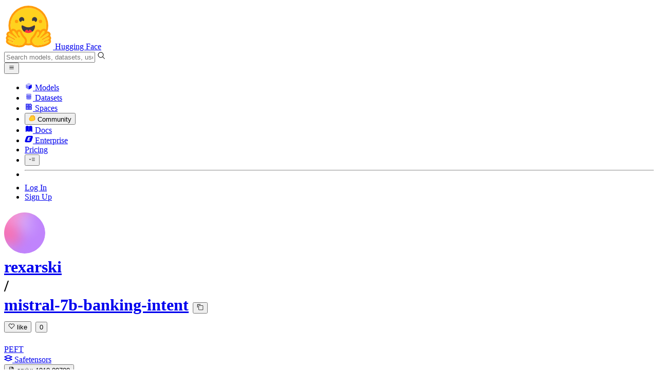

--- FILE ---
content_type: text/html; charset=utf-8
request_url: https://huggingface.co/rexarski/mistral-7b-banking-intent
body_size: 129944
content:
<!doctype html>
<html class="">
	<head>
		<meta charset="utf-8" />

		<meta name="viewport" content="width=device-width, initial-scale=1.0, user-scalable=no" />

		<meta name="description" content="We’re on a journey to advance and democratize artificial intelligence through open source and open science." />

		<meta property="fb:app_id" content="1321688464574422" />

		<meta name="twitter:card" content="summary_large_image" />

		<meta name="twitter:site" content="@huggingface" />

		<meta name="twitter:image" content="https://cdn-thumbnails.huggingface.co/social-thumbnails/models/rexarski/mistral-7b-banking-intent.png" />

		<meta property="og:title" content="rexarski/mistral-7b-banking-intent · Hugging Face" />

		<meta property="og:description" content="We’re on a journey to advance and democratize artificial intelligence through open source and open science." />

		<meta property="og:type" content="website" />

		<meta property="og:url" content="https://huggingface.co/rexarski/mistral-7b-banking-intent" />

		<meta property="og:image" content="https://cdn-thumbnails.huggingface.co/social-thumbnails/models/rexarski/mistral-7b-banking-intent.png" />

		<link rel="stylesheet" href="/front/build/kube-fd901ab/style.css" />

		<link rel="preconnect" href="https://fonts.gstatic.com" />

		<link
			href="https://fonts.googleapis.com/css2?family=Source+Sans+Pro:ital,wght@0,200;0,300;0,400;0,600;0,700;1,200;1,300;1,400;1,600;1,700&display=swap"
			rel="stylesheet"
		/>

		<link
			href="https://fonts.googleapis.com/css2?family=IBM+Plex+Mono:wght@400;600;700&display=swap"
			rel="stylesheet"
		/>

		<link
			rel="preload"
			href="https://cdnjs.cloudflare.com/ajax/libs/KaTeX/0.12.0/katex.min.css"
			as="style"
			onload="
				this.onload = null;
				this.rel = 'stylesheet';
			"
		/>

		<noscript>
			<link rel="stylesheet" href="https://cdnjs.cloudflare.com/ajax/libs/KaTeX/0.12.0/katex.min.css" />
		</noscript>
		<script>const guestTheme = document.cookie.match(/theme=(\w+)/)?.[1]; document.documentElement.classList.toggle('dark', guestTheme === 'dark' || ( (!guestTheme || guestTheme === 'system') && window.matchMedia('(prefers-color-scheme: dark)').matches));</script>
<link rel="canonical" href="https://huggingface.co/rexarski/mistral-7b-banking-intent">  
		<title>rexarski/mistral-7b-banking-intent · Hugging Face</title>

		<script defer src="/js/script.js"></script>

		<script>
			((window.plausible =
				window.plausible
				|| function () {
					(plausible.q = plausible.q || []).push(arguments);
				}),
				(plausible.init =
					plausible.init
					|| function (i) {
						plausible.o = i || {};
					}));
			plausible.init({
				customProperties: {
					loggedIn: "false",
				},
				endpoint: "/api/event",
			});
		</script>

		<script>
			window.hubConfig = {"features":{"signupDisabled":false},"sshGitUrl":"git@hf.co","moonHttpUrl":"https:\/\/huggingface.co","captchaApiKey":"bd5f2066-93dc-4bdd-a64b-a24646ca3859","datasetViewerPublicUrl":"https:\/\/datasets-server.huggingface.co","stripePublicKey":"pk_live_x2tdjFXBCvXo2FFmMybezpeM00J6gPCAAc","environment":"production","userAgent":"HuggingFace (production)","spacesIframeDomain":"hf.space","spacesApiUrl":"https:\/\/api.hf.space","docSearchKey":"ece5e02e57300e17d152c08056145326e90c4bff3dd07d7d1ae40cf1c8d39cb6","logoDev":{"apiUrl":"https:\/\/img.logo.dev\/","apiKey":"pk_UHS2HZOeRnaSOdDp7jbd5w"}};
			window.requestId = "Root=1-6973f731-2857ca844d4c135940120e38";
		</script>
		<script type="text/javascript" src="https://de5282c3ca0c.edge.sdk.awswaf.com/de5282c3ca0c/526cf06acb0d/challenge.js" defer></script> 
	</head>
	<body class="flex flex-col min-h-dvh bg-white dark:bg-gray-950 text-black ModelPage">
		<div class="flex min-h-dvh flex-col"><div class="SVELTE_HYDRATER contents" data-target="DeviceProvider" data-props="{}"></div>
	<div class="SVELTE_HYDRATER contents" data-target="SystemThemeMonitor" data-props="{&quot;isLoggedIn&quot;:false}"></div>

	<div class="SVELTE_HYDRATER contents" data-target="MainHeader" data-props="{&quot;classNames&quot;:&quot;&quot;,&quot;isWide&quot;:false,&quot;isZh&quot;:false,&quot;isPro&quot;:false}"><header class="border-b border-gray-100 "><div class="w-full px-4 container flex h-16 items-center"><div class="flex flex-1 items-center"><a class="mr-5 flex flex-none items-center lg:mr-6" href="/"><img alt="Hugging Face's logo" class="w-7 md:mr-2" src="/front/assets/huggingface_logo-noborder.svg">
				<span class="hidden whitespace-nowrap text-lg font-bold md:block">Hugging Face</span></a>
			<div class="relative flex-1 lg:max-w-sm mr-2 sm:mr-4 md:mr-3 xl:mr-6"><input autocomplete="off" class="w-full dark:bg-gray-950 pl-8 form-input-alt h-9 pr-3 focus:shadow-xl " name="" placeholder="Search models, datasets, users..."   spellcheck="false" type="text" value="">
	<svg class="absolute left-2.5 text-gray-400 top-1/2 transform -translate-y-1/2" xmlns="http://www.w3.org/2000/svg" xmlns:xlink="http://www.w3.org/1999/xlink" aria-hidden="true" focusable="false" role="img" width="1em" height="1em" preserveAspectRatio="xMidYMid meet" viewBox="0 0 32 32"><path d="M30 28.59L22.45 21A11 11 0 1 0 21 22.45L28.59 30zM5 14a9 9 0 1 1 9 9a9 9 0 0 1-9-9z" fill="currentColor"></path></svg>
	</div>
			<div class="flex flex-none items-center justify-center p-0.5 place-self-stretch lg:hidden"><button class="relative z-40 flex h-6 w-8 items-center justify-center" type="button"><svg width="1em" height="1em" viewBox="0 0 10 10" class="text-xl" xmlns="http://www.w3.org/2000/svg" xmlns:xlink="http://www.w3.org/1999/xlink" aria-hidden="true" focusable="false" role="img" preserveAspectRatio="xMidYMid meet" fill="currentColor"><path fill-rule="evenodd" clip-rule="evenodd" d="M1.65039 2.9999C1.65039 2.8066 1.80709 2.6499 2.00039 2.6499H8.00039C8.19369 2.6499 8.35039 2.8066 8.35039 2.9999C8.35039 3.1932 8.19369 3.3499 8.00039 3.3499H2.00039C1.80709 3.3499 1.65039 3.1932 1.65039 2.9999ZM1.65039 4.9999C1.65039 4.8066 1.80709 4.6499 2.00039 4.6499H8.00039C8.19369 4.6499 8.35039 4.8066 8.35039 4.9999C8.35039 5.1932 8.19369 5.3499 8.00039 5.3499H2.00039C1.80709 5.3499 1.65039 5.1932 1.65039 4.9999ZM2.00039 6.6499C1.80709 6.6499 1.65039 6.8066 1.65039 6.9999C1.65039 7.1932 1.80709 7.3499 2.00039 7.3499H8.00039C8.19369 7.3499 8.35039 7.1932 8.35039 6.9999C8.35039 6.8066 8.19369 6.6499 8.00039 6.6499H2.00039Z"></path></svg>
		</button>

	</div></div>
		<nav aria-label="Main" class="ml-auto hidden lg:block"><ul class="flex items-center gap-x-1 2xl:gap-x-2"><li class="hover:text-indigo-700"><a class="group flex items-center px-2 py-0.5 dark:text-gray-300 dark:hover:text-gray-100" href="/models"><svg class="mr-1.5 text-gray-400 group-hover:text-indigo-500" style="" xmlns="http://www.w3.org/2000/svg" xmlns:xlink="http://www.w3.org/1999/xlink" aria-hidden="true" focusable="false" role="img" width="1em" height="1em" preserveAspectRatio="xMidYMid meet" viewBox="0 0 24 24"><path class="uim-quaternary" d="M20.23 7.24L12 12L3.77 7.24a1.98 1.98 0 0 1 .7-.71L11 2.76c.62-.35 1.38-.35 2 0l6.53 3.77c.29.173.531.418.7.71z" opacity=".25" fill="currentColor"></path><path class="uim-tertiary" d="M12 12v9.5a2.09 2.09 0 0 1-.91-.21L4.5 17.48a2.003 2.003 0 0 1-1-1.73v-7.5a2.06 2.06 0 0 1 .27-1.01L12 12z" opacity=".5" fill="currentColor"></path><path class="uim-primary" d="M20.5 8.25v7.5a2.003 2.003 0 0 1-1 1.73l-6.62 3.82c-.275.13-.576.198-.88.2V12l8.23-4.76c.175.308.268.656.27 1.01z" fill="currentColor"></path></svg>
						Models</a>
				</li><li class="hover:text-red-700"><a class="group flex items-center px-2 py-0.5 dark:text-gray-300 dark:hover:text-gray-100" href="/datasets"><svg class="mr-1.5 text-gray-400 group-hover:text-red-500" style="" xmlns="http://www.w3.org/2000/svg" xmlns:xlink="http://www.w3.org/1999/xlink" aria-hidden="true" focusable="false" role="img" width="1em" height="1em" preserveAspectRatio="xMidYMid meet" viewBox="0 0 25 25"><ellipse cx="12.5" cy="5" fill="currentColor" fill-opacity="0.25" rx="7.5" ry="2"></ellipse><path d="M12.5 15C16.6421 15 20 14.1046 20 13V20C20 21.1046 16.6421 22 12.5 22C8.35786 22 5 21.1046 5 20V13C5 14.1046 8.35786 15 12.5 15Z" fill="currentColor" opacity="0.5"></path><path d="M12.5 7C16.6421 7 20 6.10457 20 5V11.5C20 12.6046 16.6421 13.5 12.5 13.5C8.35786 13.5 5 12.6046 5 11.5V5C5 6.10457 8.35786 7 12.5 7Z" fill="currentColor" opacity="0.5"></path><path d="M5.23628 12C5.08204 12.1598 5 12.8273 5 13C5 14.1046 8.35786 15 12.5 15C16.6421 15 20 14.1046 20 13C20 12.8273 19.918 12.1598 19.7637 12C18.9311 12.8626 15.9947 13.5 12.5 13.5C9.0053 13.5 6.06886 12.8626 5.23628 12Z" fill="currentColor"></path></svg>
						Datasets</a>
				</li><li class="hover:text-blue-700"><a class="group flex items-center px-2 py-0.5 dark:text-gray-300 dark:hover:text-gray-100" href="/spaces"><svg class="mr-1.5 text-gray-400 group-hover:text-blue-500" xmlns="http://www.w3.org/2000/svg" xmlns:xlink="http://www.w3.org/1999/xlink" aria-hidden="true" focusable="false" role="img" width="1em" height="1em" viewBox="0 0 25 25"><path opacity=".5" d="M6.016 14.674v4.31h4.31v-4.31h-4.31ZM14.674 14.674v4.31h4.31v-4.31h-4.31ZM6.016 6.016v4.31h4.31v-4.31h-4.31Z" fill="currentColor"></path><path opacity=".75" fill-rule="evenodd" clip-rule="evenodd" d="M3 4.914C3 3.857 3.857 3 4.914 3h6.514c.884 0 1.628.6 1.848 1.414a5.171 5.171 0 0 1 7.31 7.31c.815.22 1.414.964 1.414 1.848v6.514A1.914 1.914 0 0 1 20.086 22H4.914A1.914 1.914 0 0 1 3 20.086V4.914Zm3.016 1.102v4.31h4.31v-4.31h-4.31Zm0 12.968v-4.31h4.31v4.31h-4.31Zm8.658 0v-4.31h4.31v4.31h-4.31Zm0-10.813a2.155 2.155 0 1 1 4.31 0 2.155 2.155 0 0 1-4.31 0Z" fill="currentColor"></path><path opacity=".25" d="M16.829 6.016a2.155 2.155 0 1 0 0 4.31 2.155 2.155 0 0 0 0-4.31Z" fill="currentColor"></path></svg>
						Spaces</a>
				</li><li class="max-xl:hidden relative"><div class="relative ">
	<button class="group flex items-center px-2 py-0.5 dark:text-gray-300 hover:text-yellow-700 dark:hover:text-gray-100 " type="button">
		<svg class="mr-1.5 mr-1.5 text-gray-400 text-yellow-500! group-hover:text-yellow-500" xmlns="http://www.w3.org/2000/svg" xmlns:xlink="http://www.w3.org/1999/xlink" aria-hidden="true" focusable="false" role="img" width="1em" height="1em" preserveAspectRatio="xMidYMid meet" viewBox="0 0 32 32"><path d="M20.6081 3C21.7684 3 22.8053 3.49196 23.5284 4.38415C23.9756 4.93678 24.4428 5.82749 24.4808 7.16133C24.9674 7.01707 25.4353 6.93643 25.8725 6.93643C26.9833 6.93643 27.9865 7.37587 28.696 8.17411C29.6075 9.19872 30.0124 10.4579 29.8361 11.7177C29.7523 12.3177 29.5581 12.8555 29.2678 13.3534C29.8798 13.8646 30.3306 14.5763 30.5485 15.4322C30.719 16.1032 30.8939 17.5006 29.9808 18.9403C30.0389 19.0342 30.0934 19.1319 30.1442 19.2318C30.6932 20.3074 30.7283 21.5229 30.2439 22.6548C29.5093 24.3704 27.6841 25.7219 24.1397 27.1727C21.9347 28.0753 19.9174 28.6523 19.8994 28.6575C16.9842 29.4379 14.3477 29.8345 12.0653 29.8345C7.87017 29.8345 4.8668 28.508 3.13831 25.8921C0.356375 21.6797 0.754104 17.8269 4.35369 14.1131C6.34591 12.058 7.67023 9.02782 7.94613 8.36275C8.50224 6.39343 9.97271 4.20438 12.4172 4.20438H12.4179C12.6236 4.20438 12.8314 4.2214 13.0364 4.25468C14.107 4.42854 15.0428 5.06476 15.7115 6.02205C16.4331 5.09583 17.134 4.359 17.7682 3.94323C18.7242 3.31737 19.6794 3 20.6081 3ZM20.6081 5.95917C20.2427 5.95917 19.7963 6.1197 19.3039 6.44225C17.7754 7.44319 14.8258 12.6772 13.7458 14.7131C13.3839 15.3952 12.7655 15.6837 12.2086 15.6837C11.1036 15.6837 10.2408 14.5497 12.1076 13.1085C14.9146 10.9402 13.9299 7.39584 12.5898 7.1776C12.5311 7.16799 12.4731 7.16355 12.4172 7.16355C11.1989 7.16355 10.6615 9.33114 10.6615 9.33114C10.6615 9.33114 9.0863 13.4148 6.38031 16.206C3.67434 18.998 3.5346 21.2388 5.50675 24.2246C6.85185 26.2606 9.42666 26.8753 12.0653 26.8753C14.8021 26.8753 17.6077 26.2139 19.1799 25.793C19.2574 25.7723 28.8193 22.984 27.6081 20.6107C27.4046 20.212 27.0693 20.0522 26.6471 20.0522C24.9416 20.0522 21.8393 22.6726 20.5057 22.6726C20.2076 22.6726 19.9976 22.5416 19.9116 22.222C19.3433 20.1173 28.552 19.2325 27.7758 16.1839C27.639 15.6445 27.2677 15.4256 26.746 15.4263C24.4923 15.4263 19.4358 19.5181 18.3759 19.5181C18.2949 19.5181 18.2368 19.4937 18.2053 19.4419C17.6743 18.557 17.9653 17.9394 21.7082 15.6009C25.4511 13.2617 28.0783 11.8545 26.5841 10.1752C26.4121 9.98141 26.1684 9.8956 25.8725 9.8956C23.6001 9.89634 18.2311 14.9403 18.2311 14.9403C18.2311 14.9403 16.7821 16.496 15.9057 16.496C15.7043 16.496 15.533 16.4139 15.4169 16.2112C14.7956 15.1296 21.1879 10.1286 21.5484 8.06535C21.7928 6.66715 21.3771 5.95917 20.6081 5.95917Z" fill="#FF9D00"></path><path d="M5.50686 24.2246C3.53472 21.2387 3.67446 18.9979 6.38043 16.206C9.08641 13.4147 10.6615 9.33111 10.6615 9.33111C10.6615 9.33111 11.2499 6.95933 12.59 7.17757C13.93 7.39581 14.9139 10.9401 12.1069 13.1084C9.29997 15.276 12.6659 16.7489 13.7459 14.713C14.8258 12.6772 17.7747 7.44316 19.304 6.44221C20.8326 5.44128 21.9089 6.00204 21.5484 8.06532C21.188 10.1286 14.795 15.1295 15.4171 16.2118C16.0391 17.2934 18.2312 14.9402 18.2312 14.9402C18.2312 14.9402 25.0907 8.49588 26.5842 10.1752C28.0776 11.8545 25.4512 13.2616 21.7082 15.6008C17.9646 17.9393 17.6744 18.557 18.2054 19.4418C18.7372 20.3266 26.9998 13.1351 27.7759 16.1838C28.5513 19.2324 19.3434 20.1173 19.9117 22.2219C20.48 24.3274 26.3979 18.2382 27.6082 20.6107C28.8193 22.9839 19.2574 25.7722 19.18 25.7929C16.0914 26.62 8.24723 28.3726 5.50686 24.2246Z" fill="#FFD21E"></path></svg>
			Community
		</button>
	
	
	</div>
				</li><li class="hover:text-yellow-700"><a class="group flex items-center px-2 py-0.5 dark:text-gray-300 dark:hover:text-gray-100" href="/docs"><svg xmlns="http://www.w3.org/2000/svg" xmlns:xlink="http://www.w3.org/1999/xlink" aria-hidden="true" role="img" class="mr-1.5 text-gray-400 group-hover:text-yellow-500" width="1em" height="1em" preserveAspectRatio="xMidYMid meet" viewBox="0 0 16 16"><path d="m2.28 3.7-.3.16a.67.67 0 0 0-.34.58v8.73l.01.04.02.07.01.04.03.06.02.04.02.03.04.06.05.05.04.04.06.04.06.04.08.04.08.02h.05l.07.02h.11l.04-.01.07-.02.03-.01.07-.03.22-.12a5.33 5.33 0 0 1 5.15.1.67.67 0 0 0 .66 0 5.33 5.33 0 0 1 5.33 0 .67.67 0 0 0 1-.58V4.36a.67.67 0 0 0-.34-.5l-.3-.17v7.78a.63.63 0 0 1-.87.59 4.9 4.9 0 0 0-4.35.35l-.65.39a.29.29 0 0 1-.15.04.29.29 0 0 1-.16-.04l-.65-.4a4.9 4.9 0 0 0-4.34-.34.63.63 0 0 1-.87-.59V3.7Z" fill="currentColor" class="dark:opacity-40"></path><path fill-rule="evenodd" clip-rule="evenodd" d="M8 3.1a5.99 5.99 0 0 0-5.3-.43.66.66 0 0 0-.42.62v8.18c0 .45.46.76.87.59a4.9 4.9 0 0 1 4.34.35l.65.39c.05.03.1.04.16.04.05 0 .1-.01.15-.04l.65-.4a4.9 4.9 0 0 1 4.35-.34.63.63 0 0 0 .86-.59V3.3a.67.67 0 0 0-.41-.62 5.99 5.99 0 0 0-5.3.43l-.3.17L8 3.1Zm.73 1.87a.43.43 0 1 0-.86 0v5.48a.43.43 0 0 0 .86 0V4.97Z" fill="currentColor" class="opacity-40 dark:opacity-100"></path><path d="M8.73 4.97a.43.43 0 1 0-.86 0v5.48a.43.43 0 1 0 .86 0V4.96Z" fill="currentColor" class="dark:opacity-40"></path></svg>
						Docs</a>
				</li><li class="hover:text-black dark:hover:text-white max-2xl:hidden"><a class="group flex items-center px-2 py-0.5 dark:text-gray-300 dark:hover:text-gray-100" href="/enterprise"><svg class="mr-1.5 text-gray-400 group-hover:text-black dark:group-hover:text-white" xmlns="http://www.w3.org/2000/svg" fill="none" aria-hidden="true" focusable="false" role="img" width="1em" height="1em" preserveAspectRatio="xMidYMid meet" viewBox="0 0 12 12"><path fill-rule="evenodd" clip-rule="evenodd" d="M4.9 1.35a3.16 3.16 0 0 0-2.8 2.07L.37 8.58C0 9.71.7 10.65 1.86 10.65H7.3a3.2 3.2 0 0 0 2.84-2.07l1.67-5.16c.36-1.13-.3-2.07-1.46-2.07H4.91Zm.4 2.07L3.57 8.47h3.57l.36-1.12H5.4l.28-.91h1.75l.4-1.1H6.07l.3-.83h2l.36-1.1H5.27h.04Z" fill="currentColor"></path></svg>
						Enterprise</a>
				</li>

		<li><a class="group flex items-center px-2 py-0.5 dark:text-gray-300 dark:hover:text-gray-100" href="/pricing">Pricing
			</a></li>

		<li><div class="relative group">
	<button class="px-2 py-0.5 hover:text-gray-500 dark:hover:text-gray-600 flex items-center " type="button">
		<svg class=" text-gray-500 w-5 group-hover:text-gray-400 dark:text-gray-300 dark:group-hover:text-gray-100" xmlns="http://www.w3.org/2000/svg" xmlns:xlink="http://www.w3.org/1999/xlink" aria-hidden="true" focusable="false" role="img" width="1em" height="1em" viewBox="0 0 32 18" preserveAspectRatio="xMidYMid meet"><path fill-rule="evenodd" clip-rule="evenodd" d="M14.4504 3.30221C14.4504 2.836 14.8284 2.45807 15.2946 2.45807H28.4933C28.9595 2.45807 29.3374 2.836 29.3374 3.30221C29.3374 3.76842 28.9595 4.14635 28.4933 4.14635H15.2946C14.8284 4.14635 14.4504 3.76842 14.4504 3.30221Z" fill="currentColor"></path><path fill-rule="evenodd" clip-rule="evenodd" d="M14.4504 9.00002C14.4504 8.53382 14.8284 8.15588 15.2946 8.15588H28.4933C28.9595 8.15588 29.3374 8.53382 29.3374 9.00002C29.3374 9.46623 28.9595 9.84417 28.4933 9.84417H15.2946C14.8284 9.84417 14.4504 9.46623 14.4504 9.00002Z" fill="currentColor"></path><path fill-rule="evenodd" clip-rule="evenodd" d="M14.4504 14.6978C14.4504 14.2316 14.8284 13.8537 15.2946 13.8537H28.4933C28.9595 13.8537 29.3374 14.2316 29.3374 14.6978C29.3374 15.164 28.9595 15.542 28.4933 15.542H15.2946C14.8284 15.542 14.4504 15.164 14.4504 14.6978Z" fill="currentColor"></path><path fill-rule="evenodd" clip-rule="evenodd" d="M1.94549 6.87377C2.27514 6.54411 2.80962 6.54411 3.13928 6.87377L6.23458 9.96907L9.32988 6.87377C9.65954 6.54411 10.194 6.54411 10.5237 6.87377C10.8533 7.20343 10.8533 7.73791 10.5237 8.06756L6.23458 12.3567L1.94549 8.06756C1.61583 7.73791 1.61583 7.20343 1.94549 6.87377Z" fill="currentColor"></path></svg>
			
		</button>
	
	
	</div></li>
		<li><hr class="h-5 w-0.5 border-none bg-gray-100 dark:bg-gray-800"></li>
		<li><a class="block cursor-pointer whitespace-nowrap px-2 py-0.5 hover:text-gray-500 dark:text-gray-300 dark:hover:text-gray-100" href="/login">Log In
				</a></li>
			<li><a class="whitespace-nowrap rounded-full border border-transparent bg-gray-900 px-3 py-1 leading-none text-white hover:border-black hover:bg-white hover:text-black" href="/join">Sign Up
					</a></li></ul></nav></div></header></div>
	
	
	
	<div class="SVELTE_HYDRATER contents" data-target="SSOBanner" data-props="{}"></div>
	

	<main class="flex flex-1 flex-col">
	<div class="SVELTE_HYDRATER contents" data-target="ModelHeader" data-props="{&quot;activeTab&quot;:&quot;modelCard&quot;,&quot;author&quot;:{&quot;_id&quot;:&quot;6072f556227ff331937110fa&quot;,&quot;avatarUrl&quot;:&quot;/avatars/6cba107d16a12394104949de82ee98f8.svg&quot;,&quot;fullname&quot;:&quot;Rui Qiu&quot;,&quot;name&quot;:&quot;rexarski&quot;,&quot;type&quot;:&quot;user&quot;,&quot;isPro&quot;:false,&quot;isHf&quot;:false,&quot;isHfAdmin&quot;:false,&quot;isMod&quot;:false,&quot;followerCount&quot;:1,&quot;isUserFollowing&quot;:false},&quot;canReadRepoSettings&quot;:false,&quot;canWriteRepoContent&quot;:false,&quot;canDisable&quot;:false,&quot;model&quot;:{&quot;author&quot;:&quot;rexarski&quot;,&quot;cardData&quot;:{&quot;library_name&quot;:&quot;peft&quot;,&quot;base_model&quot;:&quot;mistralai/Mistral-7B-v0.1&quot;},&quot;cardExists&quot;:true,&quot;config&quot;:{&quot;tokenizer_config&quot;:{&quot;bos_token&quot;:&quot;<s>&quot;,&quot;eos_token&quot;:&quot;</s>&quot;,&quot;pad_token&quot;:null,&quot;unk_token&quot;:&quot;<unk>&quot;,&quot;use_default_system_prompt&quot;:false},&quot;peft&quot;:{&quot;base_model_name_or_path&quot;:&quot;mistralai/Mistral-7B-v0.1&quot;,&quot;task_type&quot;:&quot;CAUSAL_LM&quot;}},&quot;createdAt&quot;:&quot;2023-12-19T23:44:09.000Z&quot;,&quot;discussionsDisabled&quot;:false,&quot;discussionsSorting&quot;:&quot;recently-created&quot;,&quot;downloads&quot;:1,&quot;downloadsAllTime&quot;:8,&quot;id&quot;:&quot;rexarski/mistral-7b-banking-intent&quot;,&quot;isLikedByUser&quot;:false,&quot;availableInferenceProviders&quot;:[],&quot;inference&quot;:&quot;&quot;,&quot;lastModified&quot;:&quot;2023-12-19T23:44:34.000Z&quot;,&quot;likes&quot;:0,&quot;library_name&quot;:&quot;peft&quot;,&quot;librariesOther&quot;:[],&quot;trackDownloads&quot;:true,&quot;model-index&quot;:null,&quot;private&quot;:false,&quot;repoType&quot;:&quot;model&quot;,&quot;gated&quot;:false,&quot;tags&quot;:[&quot;peft&quot;,&quot;safetensors&quot;,&quot;arxiv:1910.09700&quot;,&quot;base_model:mistralai/Mistral-7B-v0.1&quot;,&quot;base_model:adapter:mistralai/Mistral-7B-v0.1&quot;,&quot;region:us&quot;],&quot;tag_objs&quot;:[{&quot;id&quot;:&quot;peft&quot;,&quot;label&quot;:&quot;PEFT&quot;,&quot;type&quot;:&quot;library&quot;},{&quot;id&quot;:&quot;safetensors&quot;,&quot;label&quot;:&quot;Safetensors&quot;,&quot;type&quot;:&quot;library&quot;},{&quot;id&quot;:&quot;base_model:mistralai/Mistral-7B-v0.1&quot;,&quot;label&quot;:&quot;base_model:mistralai/Mistral-7B-v0.1&quot;,&quot;type&quot;:&quot;other&quot;,&quot;clickable&quot;:true},{&quot;id&quot;:&quot;base_model:adapter:mistralai/Mistral-7B-v0.1&quot;,&quot;label&quot;:&quot;base_model:adapter:mistralai/Mistral-7B-v0.1&quot;,&quot;type&quot;:&quot;other&quot;,&quot;clickable&quot;:true},{&quot;id&quot;:&quot;arxiv:1910.09700&quot;,&quot;label&quot;:&quot;arxiv:1910.09700&quot;,&quot;type&quot;:&quot;arxiv&quot;,&quot;extra&quot;:{&quot;paperTitle&quot;:&quot;Quantifying the Carbon Emissions of Machine Learning&quot;}},{&quot;type&quot;:&quot;region&quot;,&quot;label&quot;:&quot;🇺🇸 Region: US&quot;,&quot;id&quot;:&quot;region:us&quot;}],&quot;hasBlockedOids&quot;:false,&quot;region&quot;:&quot;us&quot;,&quot;isQuantized&quot;:false},&quot;discussionsStats&quot;:{&quot;closed&quot;:0,&quot;open&quot;:0,&quot;total&quot;:0},&quot;query&quot;:{},&quot;inferenceContextData&quot;:{&quot;billableEntities&quot;:[],&quot;entityName2Providers&quot;:{}},&quot;hasQuantizations&quot;:false}">
<header class="bg-linear-to-t border-b border-gray-100 pt-6 sm:pt-9 from-gray-50-to-white via-white dark:via-gray-950"><div class="container relative "><h1 class="flex flex-wrap items-center max-md:leading-tight mb-3 text-lg max-sm:gap-y-1.5 md:text-xl">
			<div class="group flex flex-none items-center"><div class="relative mr-1 flex items-center">

			

<span class="inline-block "><span class="contents"><a href="/rexarski" class="text-gray-400 hover:text-blue-600"><div class="flex-none  "><img alt="" class="size-3.5 rounded-full  flex-none select-none" src="/avatars/6cba107d16a12394104949de82ee98f8.svg" crossorigin="anonymous">
	</div></a></span>
	</span></div>
		

<span class="inline-block "><span class="contents"><a href="/rexarski" class="text-gray-400 hover:text-blue-600">rexarski</a></span>
	</span>
		<div class="mx-0.5 text-gray-300">/</div></div>

<div class="max-w-full "><a class="break-words font-mono font-semibold hover:text-blue-600 " href="/rexarski/mistral-7b-banking-intent">mistral-7b-banking-intent</a>
	<button class="text-sm mr-4 focus:outline-hidden inline-flex cursor-pointer items-center text-sm  mx-0.5   text-gray-600 " title="Copy model name to clipboard" type="button"><svg class="" xmlns="http://www.w3.org/2000/svg" aria-hidden="true" fill="currentColor" focusable="false" role="img" width="1em" height="1em" preserveAspectRatio="xMidYMid meet" viewBox="0 0 32 32"><path d="M28,10V28H10V10H28m0-2H10a2,2,0,0,0-2,2V28a2,2,0,0,0,2,2H28a2,2,0,0,0,2-2V10a2,2,0,0,0-2-2Z" transform="translate(0)"></path><path d="M4,18H2V4A2,2,0,0,1,4,2H18V4H4Z" transform="translate(0)"></path><rect fill="none" width="32" height="32"></rect></svg>
		</button></div>
			<div class="inline-flex items-center overflow-hidden whitespace-nowrap rounded-md border bg-white text-sm leading-none text-gray-500  mr-2"><button class="relative flex items-center overflow-hidden from-red-50 to-transparent dark:from-red-900 px-1.5 py-1 hover:bg-linear-to-t focus:outline-hidden"  title="Like"><svg class="left-1.5 absolute" xmlns="http://www.w3.org/2000/svg" xmlns:xlink="http://www.w3.org/1999/xlink" aria-hidden="true" focusable="false" role="img" width="1em" height="1em" preserveAspectRatio="xMidYMid meet" viewBox="0 0 32 32" fill="currentColor"><path d="M22.45,6a5.47,5.47,0,0,1,3.91,1.64,5.7,5.7,0,0,1,0,8L16,26.13,5.64,15.64a5.7,5.7,0,0,1,0-8,5.48,5.48,0,0,1,7.82,0L16,10.24l2.53-2.58A5.44,5.44,0,0,1,22.45,6m0-2a7.47,7.47,0,0,0-5.34,2.24L16,7.36,14.89,6.24a7.49,7.49,0,0,0-10.68,0,7.72,7.72,0,0,0,0,10.82L16,29,27.79,17.06a7.72,7.72,0,0,0,0-10.82A7.49,7.49,0,0,0,22.45,4Z"></path></svg>

		
		<span class="ml-4 pl-0.5 ">like</span></button>
	<button class="focus:outline-hidden flex items-center border-l px-1.5 py-1 text-gray-400 hover:bg-gray-50 focus:bg-gray-100 dark:hover:bg-gray-900 dark:focus:bg-gray-800" title="See users who liked this repository">0</button></div>


			
			
	</h1>
		<div class="mb-3 flex flex-wrap md:mb-4">
		<a class="mb-1 mr-1 md:mb-1.5 md:mr-1.5 rounded-lg" href="/models?library=peft"><div class="tag   tag-white ">

	

	<span>PEFT</span>
	

	</div></a>
		<a class="mb-1 mr-1 md:mb-1.5 md:mr-1.5 rounded-lg" href="/models?library=safetensors"><div class="tag   tag-white "><svg class="text-black inline-block text-sm" viewBox="0 0 57 44" fill="none" xmlns="http://www.w3.org/2000/svg" xmlns:xlink="http://www.w3.org/1999/xlink" aria-hidden="true" focusable="false" role="img" width="1em" height="1em" preserveAspectRatio="xMidYMid meet"><path d="M36.816 20.1474L54.9918 27.4409C55.5142 27.6506 55.9623 28.0112 56.2788 28.4766C56.5954 28.9421 56.7661 29.4913 56.7691 30.0542C56.7722 30.6171 56.6074 31.1682 56.2959 31.637C55.9844 32.1059 55.5402 32.4713 55.0201 32.6866L29.953 43.0646C29.2593 43.3518 28.4799 43.3518 27.7862 43.0646L2.71624 32.6894C2.19613 32.4741 1.75197 32.1087 1.44044 31.6398C1.12892 31.171 0.964165 30.62 0.967204 30.057C0.970244 29.4941 1.14094 28.9449 1.45751 28.4794C1.77408 28.014 2.22216 27.6534 2.74456 27.4437L21.2404 20.0227C22.2997 19.5979 25.6477 20.8441 28.8682 20.8555C32.3096 20.8668 35.6292 19.6715 36.816 20.1474ZM11.3042 30.1119L28.8682 37.3828L46.435 30.1119L28.8682 23.0619L11.3042 30.1119ZM29.9247 0.388251L54.9918 10.4462C55.5142 10.6559 55.9623 11.0165 56.2788 11.482C56.5954 11.9474 56.7661 12.4967 56.7691 13.0596C56.7722 13.6225 56.6074 14.1735 56.2959 14.6424C55.9844 15.1112 55.5402 15.4766 55.0201 15.6919L29.953 26.07C29.2593 26.3572 28.4799 26.3572 27.7862 26.07L2.71624 15.6948C2.19613 15.4795 1.75197 15.1141 1.44044 14.6452C1.12892 14.1763 0.964165 13.6253 0.967204 13.0624C0.970244 12.4995 1.14094 11.9503 1.45751 11.4848C1.77408 11.0193 2.22216 10.6588 2.74456 10.4491L27.8117 0.388251C28.4896 0.1157 29.2467 0.1157 29.9247 0.388251ZM11.3042 13.1172L28.8682 20.3881L46.435 13.1172L28.8682 6.06729L11.3042 13.1172Z" fill="currentColor"></path></svg>

	

	<span>Safetensors</span>
	

	</div></a>

	<div class="relative inline-block ">
	<button class="group mr-1 mb-1 md:mr-1.5 md:mb-1.5  rounded-full rounded-br-none " type="button">
		<div slot="button"><div class="tag rounded-full  tag-white relative rounded-br-none pr-2.5">
		<svg class="-mr-1 text-gray-400" xmlns="http://www.w3.org/2000/svg" xmlns:xlink="http://www.w3.org/1999/xlink" aria-hidden="true" focusable="false" role="img" width="1em" height="1em" viewBox="0 0 12 12" preserveAspectRatio="xMidYMid meet" fill="none"><path fill="currentColor" fill-rule="evenodd" d="M8.007 1.814a1.176 1.176 0 0 0-.732-.266H3.088c-.64 0-1.153.512-1.153 1.152v6.803c0 .64.513 1.152 1.153 1.152h5.54c.632 0 1.144-.511 1.144-1.152V3.816c0-.338-.137-.658-.412-.887L8.007 1.814Zm-1.875 1.81c0 .695.55 1.253 1.244 1.253h.983a.567.567 0 0 1 .553.585v4.041c0 .165-.119.302-.283.302h-5.55c-.156 0-.275-.137-.275-.302V2.7a.284.284 0 0 1 .284-.301h2.468a.574.574 0 0 1 .434.19.567.567 0 0 1 .142.395v.64Z" clip-rule="evenodd" fill-opacity=".8"></path><path fill="currentColor" fill-opacity=".2" fill-rule="evenodd" d="M6.132 3.624c0 .695.55 1.253 1.244 1.253h.97a.567.567 0 0 1 .566.585v4.041c0 .165-.119.302-.283.302h-5.55c-.156 0-.275-.137-.275-.302V2.7a.284.284 0 0 1 .284-.301h2.468a.567.567 0 0 1 .576.585v.64Z" clip-rule="evenodd"></path></svg>

	

	<span class="-mr-2 text-gray-400">arxiv:</span>
		<span>1910.09700</span>
	

	<div class="border-br-gray-200 absolute bottom-0.5 right-0.5 h-1 w-1 border-[3px] border-l-transparent border-t-transparent border-b-gray-200 border-r-gray-200 group-hover:border-b-gray-400 group-hover:border-r-gray-400 dark:border-b-gray-700 dark:border-r-gray-700 group-hover:dark:border-b-gray-400 group-hover:dark:border-r-gray-400"></div></div></div>
		</button>
	
	
	</div></div>

		<div class="flex flex-col-reverse lg:flex-row lg:items-center lg:justify-between"><div class="-mb-px flex h-12 items-center overflow-x-auto overflow-y-hidden ">
	<a class="tab-alternate active" href="/rexarski/mistral-7b-banking-intent"><svg class="mr-1.5 text-gray-400 flex-none" style="" xmlns="http://www.w3.org/2000/svg" xmlns:xlink="http://www.w3.org/1999/xlink" aria-hidden="true" focusable="false" role="img" width="1em" height="1em" preserveAspectRatio="xMidYMid meet" viewBox="0 0 24 24"><path class="uim-quaternary" d="M20.23 7.24L12 12L3.77 7.24a1.98 1.98 0 0 1 .7-.71L11 2.76c.62-.35 1.38-.35 2 0l6.53 3.77c.29.173.531.418.7.71z" opacity=".25" fill="currentColor"></path><path class="uim-tertiary" d="M12 12v9.5a2.09 2.09 0 0 1-.91-.21L4.5 17.48a2.003 2.003 0 0 1-1-1.73v-7.5a2.06 2.06 0 0 1 .27-1.01L12 12z" opacity=".5" fill="currentColor"></path><path class="uim-primary" d="M20.5 8.25v7.5a2.003 2.003 0 0 1-1 1.73l-6.62 3.82c-.275.13-.576.198-.88.2V12l8.23-4.76c.175.308.268.656.27 1.01z" fill="currentColor"></path></svg>
	Model card
	

	
		</a><a class="tab-alternate" href="/rexarski/mistral-7b-banking-intent/tree/main"><svg class="mr-1.5 text-gray-400 flex-none" xmlns="http://www.w3.org/2000/svg" xmlns:xlink="http://www.w3.org/1999/xlink" aria-hidden="true" focusable="false" role="img" width="1em" height="1em" preserveAspectRatio="xMidYMid meet" viewBox="0 0 24 24"><path class="uim-tertiary" d="M21 19h-8a1 1 0 0 1 0-2h8a1 1 0 0 1 0 2zm0-4h-8a1 1 0 0 1 0-2h8a1 1 0 0 1 0 2zm0-8h-8a1 1 0 0 1 0-2h8a1 1 0 0 1 0 2zm0 4h-8a1 1 0 0 1 0-2h8a1 1 0 0 1 0 2z" opacity=".5" fill="currentColor"></path><path class="uim-primary" d="M9 19a1 1 0 0 1-1-1V6a1 1 0 0 1 2 0v12a1 1 0 0 1-1 1zm-6-4.333a1 1 0 0 1-.64-1.769L3.438 12l-1.078-.898a1 1 0 0 1 1.28-1.538l2 1.667a1 1 0 0 1 0 1.538l-2 1.667a.999.999 0 0 1-.64.231z" fill="currentColor"></path></svg>
	<span class="xl:hidden">Files</span>
		<span class="hidden xl:inline">Files and versions</span>
	

	

<span class="inline-block "><span class="contents"><div slot="anchor" class="shadow-purple-500/10 ml-2 inline-flex -translate-y-px items-center gap-0.5 rounded-md border bg-white px-1 py-0.5 align-middle text-xs font-semibold leading-none text-gray-800 shadow-sm dark:border-gray-700 dark:bg-gradient-to-b dark:from-gray-925 dark:to-gray-925 dark:text-gray-300"><svg class="size-3 " xmlns="http://www.w3.org/2000/svg" aria-hidden="true" fill="currentColor" focusable="false" role="img" width="1em" height="1em" preserveAspectRatio="xMidYMid meet" viewBox="0 0 12 12"><path fill-rule="evenodd" clip-rule="evenodd" d="M6.14 3.64 5.1 4.92 2.98 2.28h2.06l1.1 1.36Zm0 4.72-1.1 1.36H2.98l2.13-2.64 1.03 1.28Zm4.9 1.36L8.03 6l3-3.72H8.96L5.97 6l3 3.72h2.06Z" fill="#7875FF"></path><path d="M4.24 6 2.6 8.03.97 6 2.6 3.97 4.24 6Z" fill="#FF7F41" opacity="1"></path></svg>
						<span>xet</span>
					</div></span>
	</span>
		</a><a class="tab-alternate" href="/rexarski/mistral-7b-banking-intent/discussions"><svg class="mr-1.5 text-gray-400 flex-none" xmlns="http://www.w3.org/2000/svg" xmlns:xlink="http://www.w3.org/1999/xlink" aria-hidden="true" focusable="false" role="img" width="1em" height="1em" preserveAspectRatio="xMidYMid meet" viewBox="0 0 32 32"><path d="M20.6081 3C21.7684 3 22.8053 3.49196 23.5284 4.38415C23.9756 4.93678 24.4428 5.82749 24.4808 7.16133C24.9674 7.01707 25.4353 6.93643 25.8725 6.93643C26.9833 6.93643 27.9865 7.37587 28.696 8.17411C29.6075 9.19872 30.0124 10.4579 29.8361 11.7177C29.7523 12.3177 29.5581 12.8555 29.2678 13.3534C29.8798 13.8646 30.3306 14.5763 30.5485 15.4322C30.719 16.1032 30.8939 17.5006 29.9808 18.9403C30.0389 19.0342 30.0934 19.1319 30.1442 19.2318C30.6932 20.3074 30.7283 21.5229 30.2439 22.6548C29.5093 24.3704 27.6841 25.7219 24.1397 27.1727C21.9347 28.0753 19.9174 28.6523 19.8994 28.6575C16.9842 29.4379 14.3477 29.8345 12.0653 29.8345C7.87017 29.8345 4.8668 28.508 3.13831 25.8921C0.356375 21.6797 0.754104 17.8269 4.35369 14.1131C6.34591 12.058 7.67023 9.02782 7.94613 8.36275C8.50224 6.39343 9.97271 4.20438 12.4172 4.20438H12.4179C12.6236 4.20438 12.8314 4.2214 13.0364 4.25468C14.107 4.42854 15.0428 5.06476 15.7115 6.02205C16.4331 5.09583 17.134 4.359 17.7682 3.94323C18.7242 3.31737 19.6794 3 20.6081 3ZM20.6081 5.95917C20.2427 5.95917 19.7963 6.1197 19.3039 6.44225C17.7754 7.44319 14.8258 12.6772 13.7458 14.7131C13.3839 15.3952 12.7655 15.6837 12.2086 15.6837C11.1036 15.6837 10.2408 14.5497 12.1076 13.1085C14.9146 10.9402 13.9299 7.39584 12.5898 7.1776C12.5311 7.16799 12.4731 7.16355 12.4172 7.16355C11.1989 7.16355 10.6615 9.33114 10.6615 9.33114C10.6615 9.33114 9.0863 13.4148 6.38031 16.206C3.67434 18.998 3.5346 21.2388 5.50675 24.2246C6.85185 26.2606 9.42666 26.8753 12.0653 26.8753C14.8021 26.8753 17.6077 26.2139 19.1799 25.793C19.2574 25.7723 28.8193 22.984 27.6081 20.6107C27.4046 20.212 27.0693 20.0522 26.6471 20.0522C24.9416 20.0522 21.8393 22.6726 20.5057 22.6726C20.2076 22.6726 19.9976 22.5416 19.9116 22.222C19.3433 20.1173 28.552 19.2325 27.7758 16.1839C27.639 15.6445 27.2677 15.4256 26.746 15.4263C24.4923 15.4263 19.4358 19.5181 18.3759 19.5181C18.2949 19.5181 18.2368 19.4937 18.2053 19.4419C17.6743 18.557 17.9653 17.9394 21.7082 15.6009C25.4511 13.2617 28.0783 11.8545 26.5841 10.1752C26.4121 9.98141 26.1684 9.8956 25.8725 9.8956C23.6001 9.89634 18.2311 14.9403 18.2311 14.9403C18.2311 14.9403 16.7821 16.496 15.9057 16.496C15.7043 16.496 15.533 16.4139 15.4169 16.2112C14.7956 15.1296 21.1879 10.1286 21.5484 8.06535C21.7928 6.66715 21.3771 5.95917 20.6081 5.95917Z" fill="#FF9D00"></path><path d="M5.50686 24.2246C3.53472 21.2387 3.67446 18.9979 6.38043 16.206C9.08641 13.4147 10.6615 9.33111 10.6615 9.33111C10.6615 9.33111 11.2499 6.95933 12.59 7.17757C13.93 7.39581 14.9139 10.9401 12.1069 13.1084C9.29997 15.276 12.6659 16.7489 13.7459 14.713C14.8258 12.6772 17.7747 7.44316 19.304 6.44221C20.8326 5.44128 21.9089 6.00204 21.5484 8.06532C21.188 10.1286 14.795 15.1295 15.4171 16.2118C16.0391 17.2934 18.2312 14.9402 18.2312 14.9402C18.2312 14.9402 25.0907 8.49588 26.5842 10.1752C28.0776 11.8545 25.4512 13.2616 21.7082 15.6008C17.9646 17.9393 17.6744 18.557 18.2054 19.4418C18.7372 20.3266 26.9998 13.1351 27.7759 16.1838C28.5513 19.2324 19.3434 20.1173 19.9117 22.2219C20.48 24.3274 26.3979 18.2382 27.6082 20.6107C28.8193 22.9839 19.2574 25.7722 19.18 25.7929C16.0914 26.62 8.24723 28.3726 5.50686 24.2246Z" fill="#FFD21E"></path></svg>
	Community
	

	
		</a></div>
	
			


<div class="relative mb-1.5 flex flex-wrap gap-1.5 sm:flex-nowrap lg:mb-0"><div class="order-last sm:order-first"><div class="relative ">
	<button class="btn px-1.5 py-1.5 " type="button">
		
			<svg xmlns="http://www.w3.org/2000/svg" xmlns:xlink="http://www.w3.org/1999/xlink" aria-hidden="true" role="img" class="p-0.5" width="1em" height="1em" preserveAspectRatio="xMidYMid meet" viewBox="0 0 32 32"><circle cx="16" cy="7" r="3" fill="currentColor"></circle><circle cx="16" cy="16" r="3" fill="currentColor"></circle><circle cx="16" cy="25" r="3" fill="currentColor"></circle></svg>
		
		</button>
	
	
	</div></div>

<dialog class="shadow-alternate z-40 mx-4 my-auto h-fit select-text overflow-hidden rounded-xl bg-white max-sm:max-w-[calc(100dvw-2rem)] sm:mx-auto lg:mt-26 md:portrait:mt-30 xl:mt-30 2xl:mt-32 w-full lg:w-10/12 xl:w-8/12 2xl:w-7/12 max-w-[calc(100%-4rem)] lg:max-w-4xl ">
	<div tabindex="-1" class="outline-none focus:ring-0 focus-visible:ring-0"></div></dialog>












	
		<div class="relative flex-auto sm:flex-none">
	<button class="from-gray-800! to-black! text-white! gap-1! border-gray-800! dark:border-gray-900!  btn w-full cursor-pointer text-sm" type="button">
		<svg class="mr-1.5 mr-0.5! " xmlns="http://www.w3.org/2000/svg" xmlns:xlink="http://www.w3.org/1999/xlink" aria-hidden="true" focusable="false" role="img" width="1em" height="1em" preserveAspectRatio="xMidYMid meet" viewBox="0 0 32 32"><path fill="currentColor" d="M28 4H4a2 2 0 0 0-2 2v16a2 2 0 0 0 2 2h8v4H8v2h16v-2h-4v-4h8a2 2 0 0 0 2-2V6a2 2 0 0 0-2-2ZM18 28h-4v-4h4Zm10-6H4V6h24Z"></path></svg>
			Use this model
		<svg class="-mr-1 text-gray-500 " xmlns="http://www.w3.org/2000/svg" xmlns:xlink="http://www.w3.org/1999/xlink" aria-hidden="true" role="img" width="1em" height="1em" preserveAspectRatio="xMidYMid meet" viewBox="0 0 24 24"><path d="M16.293 9.293L12 13.586L7.707 9.293l-1.414 1.414L12 16.414l5.707-5.707z" fill="currentColor"></path></svg></button>
	
	
	</div>



</div>
	</div></div></header>
</div>
	
<div class="container relative flex flex-col md:grid md:space-y-0 w-full md:grid-cols-12 md:flex-1 md:grid-rows-full space-y-4 md:gap-6 "><section class="pt-8 border-gray-100 md:col-span-7 pb-24 relative break-words copiable-code-container"><div class="SVELTE_HYDRATER contents" data-target="UnsafeBanner" data-props="{&quot;classNames&quot;:&quot;mb-6 md:mb-4 mt-0&quot;,&quot;repoId&quot;:&quot;rexarski/mistral-7b-banking-intent&quot;,&quot;repoType&quot;:&quot;model&quot;,&quot;minLevel&quot;:&quot;unsafe&quot;}"></div>
				
				
				
				
				
					<div class="SVELTE_HYDRATER contents" data-target="RepoCodeCopy" data-props="{}"><div></div></div>
					
					
					
					<div class="relative md:mt-2"><div class="SVELTE_HYDRATER contents" data-target="SideNavigation" data-props="{&quot;titleTree&quot;:[{&quot;id&quot;:&quot;model-card-for-model-id&quot;,&quot;label&quot;:&quot;Model Card for Model ID&quot;,&quot;children&quot;:[{&quot;id&quot;:&quot;model-details&quot;,&quot;label&quot;:&quot;Model Details&quot;,&quot;children&quot;:[{&quot;id&quot;:&quot;model-description&quot;,&quot;label&quot;:&quot;Model Description&quot;,&quot;children&quot;:[],&quot;isValid&quot;:true,&quot;title&quot;:&quot;Model Description&quot;},{&quot;id&quot;:&quot;model-sources-optional&quot;,&quot;label&quot;:&quot;Model Sources [optional]&quot;,&quot;children&quot;:[],&quot;isValid&quot;:true,&quot;title&quot;:&quot;Model Sources [optional]&quot;}],&quot;isValid&quot;:true,&quot;title&quot;:&quot;Model Details&quot;},{&quot;id&quot;:&quot;uses&quot;,&quot;label&quot;:&quot;Uses&quot;,&quot;children&quot;:[{&quot;id&quot;:&quot;direct-use&quot;,&quot;label&quot;:&quot;Direct Use&quot;,&quot;children&quot;:[],&quot;isValid&quot;:true,&quot;title&quot;:&quot;Direct Use&quot;},{&quot;id&quot;:&quot;downstream-use-optional&quot;,&quot;label&quot;:&quot;Downstream Use [optional]&quot;,&quot;children&quot;:[],&quot;isValid&quot;:true,&quot;title&quot;:&quot;Downstream Use [optional]&quot;},{&quot;id&quot;:&quot;out-of-scope-use&quot;,&quot;label&quot;:&quot;Out-of-Scope Use&quot;,&quot;children&quot;:[],&quot;isValid&quot;:true,&quot;title&quot;:&quot;Out-of-Scope Use&quot;}],&quot;isValid&quot;:true,&quot;title&quot;:&quot;Uses&quot;},{&quot;id&quot;:&quot;bias-risks-and-limitations&quot;,&quot;label&quot;:&quot;Bias, Risks, and Limitations&quot;,&quot;children&quot;:[{&quot;id&quot;:&quot;recommendations&quot;,&quot;label&quot;:&quot;Recommendations&quot;,&quot;children&quot;:[],&quot;isValid&quot;:true,&quot;title&quot;:&quot;Recommendations&quot;}],&quot;isValid&quot;:true,&quot;title&quot;:&quot;Bias, Risks, and Limitations&quot;},{&quot;id&quot;:&quot;how-to-get-started-with-the-model&quot;,&quot;label&quot;:&quot;How to Get Started with the Model&quot;,&quot;children&quot;:[],&quot;isValid&quot;:true,&quot;title&quot;:&quot;How to Get Started with the Model&quot;},{&quot;id&quot;:&quot;training-details&quot;,&quot;label&quot;:&quot;Training Details&quot;,&quot;children&quot;:[{&quot;id&quot;:&quot;training-data&quot;,&quot;label&quot;:&quot;Training Data&quot;,&quot;children&quot;:[],&quot;isValid&quot;:true,&quot;title&quot;:&quot;Training Data&quot;},{&quot;id&quot;:&quot;training-procedure&quot;,&quot;label&quot;:&quot;Training Procedure&quot;,&quot;children&quot;:[],&quot;isValid&quot;:true,&quot;title&quot;:&quot;Training Procedure&quot;}],&quot;isValid&quot;:true,&quot;title&quot;:&quot;Training Details&quot;},{&quot;id&quot;:&quot;evaluation&quot;,&quot;label&quot;:&quot;Evaluation&quot;,&quot;children&quot;:[{&quot;id&quot;:&quot;testing-data-factors--metrics&quot;,&quot;label&quot;:&quot;Testing Data, Factors &amp;amp; Metrics&quot;,&quot;children&quot;:[],&quot;isValid&quot;:true,&quot;title&quot;:&quot;Testing Data, Factors &amp;amp; Metrics&quot;},{&quot;id&quot;:&quot;results&quot;,&quot;label&quot;:&quot;Results&quot;,&quot;children&quot;:[],&quot;isValid&quot;:false,&quot;title&quot;:&quot;Results&quot;}],&quot;isValid&quot;:true,&quot;title&quot;:&quot;Evaluation&quot;},{&quot;id&quot;:&quot;model-examination-optional&quot;,&quot;label&quot;:&quot;Model Examination [optional]&quot;,&quot;children&quot;:[],&quot;isValid&quot;:true,&quot;title&quot;:&quot;Model Examination [optional]&quot;},{&quot;id&quot;:&quot;environmental-impact&quot;,&quot;label&quot;:&quot;Environmental Impact&quot;,&quot;children&quot;:[],&quot;isValid&quot;:true,&quot;title&quot;:&quot;Environmental Impact&quot;},{&quot;id&quot;:&quot;technical-specifications-optional&quot;,&quot;label&quot;:&quot;Technical Specifications [optional]&quot;,&quot;children&quot;:[{&quot;id&quot;:&quot;model-architecture-and-objective&quot;,&quot;label&quot;:&quot;Model Architecture and Objective&quot;,&quot;children&quot;:[],&quot;isValid&quot;:false,&quot;title&quot;:&quot;Model Architecture and Objective&quot;},{&quot;id&quot;:&quot;compute-infrastructure&quot;,&quot;label&quot;:&quot;Compute Infrastructure&quot;,&quot;children&quot;:[],&quot;isValid&quot;:false,&quot;title&quot;:&quot;Compute Infrastructure&quot;}],&quot;isValid&quot;:true,&quot;title&quot;:&quot;Technical Specifications [optional]&quot;},{&quot;id&quot;:&quot;citation-optional&quot;,&quot;label&quot;:&quot;Citation [optional]&quot;,&quot;children&quot;:[],&quot;isValid&quot;:true,&quot;title&quot;:&quot;Citation [optional]&quot;},{&quot;id&quot;:&quot;glossary-optional&quot;,&quot;label&quot;:&quot;Glossary [optional]&quot;,&quot;children&quot;:[],&quot;isValid&quot;:true,&quot;title&quot;:&quot;Glossary [optional]&quot;},{&quot;id&quot;:&quot;more-information-optional&quot;,&quot;label&quot;:&quot;More Information [optional]&quot;,&quot;children&quot;:[],&quot;isValid&quot;:false,&quot;title&quot;:&quot;More Information [optional]&quot;},{&quot;id&quot;:&quot;model-card-authors-optional&quot;,&quot;label&quot;:&quot;Model Card Authors [optional]&quot;,&quot;children&quot;:[],&quot;isValid&quot;:false,&quot;title&quot;:&quot;Model Card Authors [optional]&quot;},{&quot;id&quot;:&quot;model-card-contact&quot;,&quot;label&quot;:&quot;Model Card Contact&quot;,&quot;children&quot;:[{&quot;id&quot;:&quot;framework-versions&quot;,&quot;label&quot;:&quot;Framework versions&quot;,&quot;children&quot;:[],&quot;isValid&quot;:true,&quot;title&quot;:&quot;Framework versions&quot;}],&quot;isValid&quot;:false,&quot;title&quot;:&quot;Model Card Contact&quot;}],&quot;isValid&quot;:true,&quot;title&quot;:&quot;Model Card for Model ID&quot;}]}">

<div class="absolute -left-12 bottom-0 top-0 z-10 "><div class="sticky top-4 flex"><div class="h-7 pt-[0.175rem]">
				<span class="peer" tabindex="0"><button class="select-none text-gray-400 hover:cursor-pointer hover:text-gray-800 dark:text-gray-500 dark:hover:text-gray-400"><svg width="1em" height="1em" viewBox="0 0 10 10" class="text-lg" xmlns="http://www.w3.org/2000/svg" xmlns:xlink="http://www.w3.org/1999/xlink" aria-hidden="true" focusable="false" role="img" preserveAspectRatio="xMidYMid meet" fill="currentColor"><path fill-rule="evenodd" clip-rule="evenodd" d="M1.65039 2.9999C1.65039 2.8066 1.80709 2.6499 2.00039 2.6499H8.00039C8.19369 2.6499 8.35039 2.8066 8.35039 2.9999C8.35039 3.1932 8.19369 3.3499 8.00039 3.3499H2.00039C1.80709 3.3499 1.65039 3.1932 1.65039 2.9999ZM1.65039 4.9999C1.65039 4.8066 1.80709 4.6499 2.00039 4.6499H8.00039C8.19369 4.6499 8.35039 4.8066 8.35039 4.9999C8.35039 5.1932 8.19369 5.3499 8.00039 5.3499H2.00039C1.80709 5.3499 1.65039 5.1932 1.65039 4.9999ZM2.00039 6.6499C1.80709 6.6499 1.65039 6.8066 1.65039 6.9999C1.65039 7.1932 1.80709 7.3499 2.00039 7.3499H8.00039C8.19369 7.3499 8.35039 7.1932 8.35039 6.9999C8.35039 6.8066 8.19369 6.6499 8.00039 6.6499H2.00039Z"></path></svg></button></span>
				<div class="invisible w-0 -translate-x-8 -translate-y-6 overflow-hidden rounded-xl border bg-white transition-transform hover:visible hover:w-52 hover:translate-x-0 peer-focus-within:visible peer-focus-within:w-52 peer-focus-within:translate-x-0"><nav aria-label="Secondary" class="max-h-[550px] overflow-y-auto p-3"><ul><li class="mb-3 text-sm last:mb-0"><a class="mb-1 block break-words font-semibold text-gray-700 *:break-words hover:underline active:text-gray-900 dark:active:text-gray-200" href="#model-card-for-model-id" title="Model Card for Model ID"><!-- HTML_TAG_START -->Model Card for Model ID<!-- HTML_TAG_END --></a>
									<ul class="pl-1"><li><a class="mb-0.5 block break-words hover:underline active:text-gray-700 dark:active:text-gray-300 text-gray-500" href="#model-details" title="Model Details"><!-- HTML_TAG_START -->Model Details<!-- HTML_TAG_END --></a>
												<ul class="pl-2"><li><a class="mb-0.5 block break-words hover:underline active:text-gray-700 dark:active:text-gray-300 text-gray-500" href="#model-description" title="Model Description"><!-- HTML_TAG_START -->Model Description<!-- HTML_TAG_END --></a>
														</li><li><a class="mb-0.5 block break-words hover:underline active:text-gray-700 dark:active:text-gray-300 text-gray-500" href="#model-sources-optional" title="Model Sources [optional]"><!-- HTML_TAG_START -->Model Sources [optional]<!-- HTML_TAG_END --></a>
														</li></ul>
											</li><li><a class="mb-0.5 block break-words hover:underline active:text-gray-700 dark:active:text-gray-300 text-gray-500" href="#uses" title="Uses"><!-- HTML_TAG_START -->Uses<!-- HTML_TAG_END --></a>
												<ul class="pl-2"><li><a class="mb-0.5 block break-words hover:underline active:text-gray-700 dark:active:text-gray-300 text-gray-500" href="#direct-use" title="Direct Use"><!-- HTML_TAG_START -->Direct Use<!-- HTML_TAG_END --></a>
														</li><li><a class="mb-0.5 block break-words hover:underline active:text-gray-700 dark:active:text-gray-300 text-gray-500" href="#downstream-use-optional" title="Downstream Use [optional]"><!-- HTML_TAG_START -->Downstream Use [optional]<!-- HTML_TAG_END --></a>
														</li><li><a class="mb-0.5 block break-words hover:underline active:text-gray-700 dark:active:text-gray-300 text-gray-500" href="#out-of-scope-use" title="Out-of-Scope Use"><!-- HTML_TAG_START -->Out-of-Scope Use<!-- HTML_TAG_END --></a>
														</li></ul>
											</li><li><a class="mb-0.5 block break-words hover:underline active:text-gray-700 dark:active:text-gray-300 text-gray-500" href="#bias-risks-and-limitations" title="Bias, Risks, and Limitations"><!-- HTML_TAG_START -->Bias, Risks, and Limitations<!-- HTML_TAG_END --></a>
												<ul class="pl-2"><li><a class="mb-0.5 block break-words hover:underline active:text-gray-700 dark:active:text-gray-300 text-gray-500" href="#recommendations" title="Recommendations"><!-- HTML_TAG_START -->Recommendations<!-- HTML_TAG_END --></a>
														</li></ul>
											</li><li><a class="mb-0.5 block break-words hover:underline active:text-gray-700 dark:active:text-gray-300 text-gray-500" href="#how-to-get-started-with-the-model" title="How to Get Started with the Model"><!-- HTML_TAG_START -->How to Get Started with the Model<!-- HTML_TAG_END --></a>
												<ul class="pl-2"></ul>
											</li><li><a class="mb-0.5 block break-words hover:underline active:text-gray-700 dark:active:text-gray-300 text-gray-500" href="#training-details" title="Training Details"><!-- HTML_TAG_START -->Training Details<!-- HTML_TAG_END --></a>
												<ul class="pl-2"><li><a class="mb-0.5 block break-words hover:underline active:text-gray-700 dark:active:text-gray-300 text-gray-500" href="#training-data" title="Training Data"><!-- HTML_TAG_START -->Training Data<!-- HTML_TAG_END --></a>
														</li><li><a class="mb-0.5 block break-words hover:underline active:text-gray-700 dark:active:text-gray-300 text-gray-500" href="#training-procedure" title="Training Procedure"><!-- HTML_TAG_START -->Training Procedure<!-- HTML_TAG_END --></a>
														</li></ul>
											</li><li><a class="mb-0.5 block break-words hover:underline active:text-gray-700 dark:active:text-gray-300 text-gray-500" href="#evaluation" title="Evaluation"><!-- HTML_TAG_START -->Evaluation<!-- HTML_TAG_END --></a>
												<ul class="pl-2"><li><a class="mb-0.5 block break-words hover:underline active:text-gray-700 dark:active:text-gray-300 text-gray-500" href="#testing-data-factors--metrics" title="Testing Data, Factors &amp;amp; Metrics"><!-- HTML_TAG_START -->Testing Data, Factors &amp; Metrics<!-- HTML_TAG_END --></a>
														</li><li><a class="mb-0.5 block break-words hover:underline active:text-gray-700 dark:active:text-gray-300 text-gray-300 dark:text-gray-700" href="#results" title="Results"><!-- HTML_TAG_START -->Results<!-- HTML_TAG_END --></a>
														</li></ul>
											</li><li><a class="mb-0.5 block break-words hover:underline active:text-gray-700 dark:active:text-gray-300 text-gray-500" href="#model-examination-optional" title="Model Examination [optional]"><!-- HTML_TAG_START -->Model Examination [optional]<!-- HTML_TAG_END --></a>
												<ul class="pl-2"></ul>
											</li><li><a class="mb-0.5 block break-words hover:underline active:text-gray-700 dark:active:text-gray-300 text-gray-500" href="#environmental-impact" title="Environmental Impact"><!-- HTML_TAG_START -->Environmental Impact<!-- HTML_TAG_END --></a>
												<ul class="pl-2"></ul>
											</li><li><a class="mb-0.5 block break-words hover:underline active:text-gray-700 dark:active:text-gray-300 text-gray-500" href="#technical-specifications-optional" title="Technical Specifications [optional]"><!-- HTML_TAG_START -->Technical Specifications [optional]<!-- HTML_TAG_END --></a>
												<ul class="pl-2"><li><a class="mb-0.5 block break-words hover:underline active:text-gray-700 dark:active:text-gray-300 text-gray-300 dark:text-gray-700" href="#model-architecture-and-objective" title="Model Architecture and Objective"><!-- HTML_TAG_START -->Model Architecture and Objective<!-- HTML_TAG_END --></a>
														</li><li><a class="mb-0.5 block break-words hover:underline active:text-gray-700 dark:active:text-gray-300 text-gray-300 dark:text-gray-700" href="#compute-infrastructure" title="Compute Infrastructure"><!-- HTML_TAG_START -->Compute Infrastructure<!-- HTML_TAG_END --></a>
														</li></ul>
											</li><li><a class="mb-0.5 block break-words hover:underline active:text-gray-700 dark:active:text-gray-300 text-gray-500" href="#citation-optional" title="Citation [optional]"><!-- HTML_TAG_START -->Citation [optional]<!-- HTML_TAG_END --></a>
												<ul class="pl-2"></ul>
											</li><li><a class="mb-0.5 block break-words hover:underline active:text-gray-700 dark:active:text-gray-300 text-gray-500" href="#glossary-optional" title="Glossary [optional]"><!-- HTML_TAG_START -->Glossary [optional]<!-- HTML_TAG_END --></a>
												<ul class="pl-2"></ul>
											</li><li><a class="mb-0.5 block break-words hover:underline active:text-gray-700 dark:active:text-gray-300 text-gray-300 dark:text-gray-700" href="#more-information-optional" title="More Information [optional]"><!-- HTML_TAG_START -->More Information [optional]<!-- HTML_TAG_END --></a>
												<ul class="pl-2"></ul>
											</li><li><a class="mb-0.5 block break-words hover:underline active:text-gray-700 dark:active:text-gray-300 text-gray-300 dark:text-gray-700" href="#model-card-authors-optional" title="Model Card Authors [optional]"><!-- HTML_TAG_START -->Model Card Authors [optional]<!-- HTML_TAG_END --></a>
												<ul class="pl-2"></ul>
											</li><li><a class="mb-0.5 block break-words hover:underline active:text-gray-700 dark:active:text-gray-300 text-gray-300 dark:text-gray-700" href="#model-card-contact" title="Model Card Contact"><!-- HTML_TAG_START -->Model Card Contact<!-- HTML_TAG_END --></a>
												<ul class="pl-2"><li><a class="mb-0.5 block break-words hover:underline active:text-gray-700 dark:active:text-gray-300 text-gray-500" href="#framework-versions" title="Framework versions"><!-- HTML_TAG_START -->Framework versions<!-- HTML_TAG_END --></a>
														</li></ul>
											</li></ul>
								</li></ul></nav></div></div></div></div></div>
						
							<div class="SVELTE_HYDRATER contents" data-target="Hydrater" data-props="{&quot;targetSelector&quot;:&quot;.model-card-content&quot;}"></div>
							<div class="model-card-content prose md:px-6 md:-mx-6 lg:-mr-20 lg:pr-20 xl:-mr-24 xl:pr-24 2xl:-mr-36 2xl:pr-36 hf-sanitized hf-sanitized-i1dDUOuwsFCihqPoID0__ copiable-code-container">
	<!-- HTML_TAG_START --><h1 class="relative group flex items-center">
	<a rel="nofollow" href="#model-card-for-model-id" class="block pr-1.5 text-lg md:absolute md:p-1.5 md:opacity-0 md:group-hover:opacity-100 md:right-full" id="model-card-for-model-id">
		<span class="header-link"><svg viewBox="0 0 256 256" preserveAspectRatio="xMidYMid meet" height="1em" width="1em" role="img" aria-hidden="true" xmlns:xlink="http://www.w3.org/1999/xlink" xmlns="http://www.w3.org/2000/svg" class="text-gray-500 hover:text-black dark:hover:text-gray-200 w-4"><path fill="currentColor" d="M167.594 88.393a8.001 8.001 0 0 1 0 11.314l-67.882 67.882a8 8 0 1 1-11.314-11.315l67.882-67.881a8.003 8.003 0 0 1 11.314 0zm-28.287 84.86l-28.284 28.284a40 40 0 0 1-56.567-56.567l28.284-28.284a8 8 0 0 0-11.315-11.315l-28.284 28.284a56 56 0 0 0 79.196 79.197l28.285-28.285a8 8 0 1 0-11.315-11.314zM212.852 43.14a56.002 56.002 0 0 0-79.196 0l-28.284 28.284a8 8 0 1 0 11.314 11.314l28.284-28.284a40 40 0 0 1 56.568 56.567l-28.285 28.285a8 8 0 0 0 11.315 11.314l28.284-28.284a56.065 56.065 0 0 0 0-79.196z"></path></svg></span>
	</a>
	<span>
		Model Card for Model ID
	</span>
</h1>




<h2 class="relative group flex items-center">
	<a rel="nofollow" href="#model-details" class="block pr-1.5 text-lg md:absolute md:p-1.5 md:opacity-0 md:group-hover:opacity-100 md:right-full" id="model-details">
		<span class="header-link"><svg viewBox="0 0 256 256" preserveAspectRatio="xMidYMid meet" height="1em" width="1em" role="img" aria-hidden="true" xmlns:xlink="http://www.w3.org/1999/xlink" xmlns="http://www.w3.org/2000/svg" class="text-gray-500 hover:text-black dark:hover:text-gray-200 w-4"><path fill="currentColor" d="M167.594 88.393a8.001 8.001 0 0 1 0 11.314l-67.882 67.882a8 8 0 1 1-11.314-11.315l67.882-67.881a8.003 8.003 0 0 1 11.314 0zm-28.287 84.86l-28.284 28.284a40 40 0 0 1-56.567-56.567l28.284-28.284a8 8 0 0 0-11.315-11.315l-28.284 28.284a56 56 0 0 0 79.196 79.197l28.285-28.285a8 8 0 1 0-11.315-11.314zM212.852 43.14a56.002 56.002 0 0 0-79.196 0l-28.284 28.284a8 8 0 1 0 11.314 11.314l28.284-28.284a40 40 0 0 1 56.568 56.567l-28.285 28.285a8 8 0 0 0 11.315 11.314l28.284-28.284a56.065 56.065 0 0 0 0-79.196z"></path></svg></span>
	</a>
	<span>
		Model Details
	</span>
</h2>
<h3 class="relative group flex items-center">
	<a rel="nofollow" href="#model-description" class="block pr-1.5 text-lg md:absolute md:p-1.5 md:opacity-0 md:group-hover:opacity-100 md:right-full" id="model-description">
		<span class="header-link"><svg viewBox="0 0 256 256" preserveAspectRatio="xMidYMid meet" height="1em" width="1em" role="img" aria-hidden="true" xmlns:xlink="http://www.w3.org/1999/xlink" xmlns="http://www.w3.org/2000/svg" class="text-gray-500 hover:text-black dark:hover:text-gray-200 w-4"><path fill="currentColor" d="M167.594 88.393a8.001 8.001 0 0 1 0 11.314l-67.882 67.882a8 8 0 1 1-11.314-11.315l67.882-67.881a8.003 8.003 0 0 1 11.314 0zm-28.287 84.86l-28.284 28.284a40 40 0 0 1-56.567-56.567l28.284-28.284a8 8 0 0 0-11.315-11.315l-28.284 28.284a56 56 0 0 0 79.196 79.197l28.285-28.285a8 8 0 1 0-11.315-11.314zM212.852 43.14a56.002 56.002 0 0 0-79.196 0l-28.284 28.284a8 8 0 1 0 11.314 11.314l28.284-28.284a40 40 0 0 1 56.568 56.567l-28.285 28.285a8 8 0 0 0 11.315 11.314l28.284-28.284a56.065 56.065 0 0 0 0-79.196z"></path></svg></span>
	</a>
	<span>
		Model Description
	</span>
</h3>




<ul>
<li><strong>Developed by:</strong> [More Information Needed]</li>
<li><strong>Funded by [optional]:</strong> [More Information Needed]</li>
<li><strong>Shared by [optional]:</strong> [More Information Needed]</li>
<li><strong>Model type:</strong> [More Information Needed]</li>
<li><strong>Language(s) (NLP):</strong> [More Information Needed]</li>
<li><strong>License:</strong> [More Information Needed]</li>
<li><strong>Finetuned from model [optional]:</strong> [More Information Needed]</li>
</ul>
<h3 class="relative group flex items-center">
	<a rel="nofollow" href="#model-sources-optional" class="block pr-1.5 text-lg md:absolute md:p-1.5 md:opacity-0 md:group-hover:opacity-100 md:right-full" id="model-sources-optional">
		<span class="header-link"><svg viewBox="0 0 256 256" preserveAspectRatio="xMidYMid meet" height="1em" width="1em" role="img" aria-hidden="true" xmlns:xlink="http://www.w3.org/1999/xlink" xmlns="http://www.w3.org/2000/svg" class="text-gray-500 hover:text-black dark:hover:text-gray-200 w-4"><path fill="currentColor" d="M167.594 88.393a8.001 8.001 0 0 1 0 11.314l-67.882 67.882a8 8 0 1 1-11.314-11.315l67.882-67.881a8.003 8.003 0 0 1 11.314 0zm-28.287 84.86l-28.284 28.284a40 40 0 0 1-56.567-56.567l28.284-28.284a8 8 0 0 0-11.315-11.315l-28.284 28.284a56 56 0 0 0 79.196 79.197l28.285-28.285a8 8 0 1 0-11.315-11.314zM212.852 43.14a56.002 56.002 0 0 0-79.196 0l-28.284 28.284a8 8 0 1 0 11.314 11.314l28.284-28.284a40 40 0 0 1 56.568 56.567l-28.285 28.285a8 8 0 0 0 11.315 11.314l28.284-28.284a56.065 56.065 0 0 0 0-79.196z"></path></svg></span>
	</a>
	<span>
		Model Sources [optional]
	</span>
</h3>


<ul>
<li><strong>Repository:</strong> [More Information Needed]</li>
<li><strong>Paper [optional]:</strong> [More Information Needed]</li>
<li><strong>Demo [optional]:</strong> [More Information Needed]</li>
</ul>
<h2 class="relative group flex items-center">
	<a rel="nofollow" href="#uses" class="block pr-1.5 text-lg md:absolute md:p-1.5 md:opacity-0 md:group-hover:opacity-100 md:right-full" id="uses">
		<span class="header-link"><svg viewBox="0 0 256 256" preserveAspectRatio="xMidYMid meet" height="1em" width="1em" role="img" aria-hidden="true" xmlns:xlink="http://www.w3.org/1999/xlink" xmlns="http://www.w3.org/2000/svg" class="text-gray-500 hover:text-black dark:hover:text-gray-200 w-4"><path fill="currentColor" d="M167.594 88.393a8.001 8.001 0 0 1 0 11.314l-67.882 67.882a8 8 0 1 1-11.314-11.315l67.882-67.881a8.003 8.003 0 0 1 11.314 0zm-28.287 84.86l-28.284 28.284a40 40 0 0 1-56.567-56.567l28.284-28.284a8 8 0 0 0-11.315-11.315l-28.284 28.284a56 56 0 0 0 79.196 79.197l28.285-28.285a8 8 0 1 0-11.315-11.314zM212.852 43.14a56.002 56.002 0 0 0-79.196 0l-28.284 28.284a8 8 0 1 0 11.314 11.314l28.284-28.284a40 40 0 0 1 56.568 56.567l-28.285 28.285a8 8 0 0 0 11.315 11.314l28.284-28.284a56.065 56.065 0 0 0 0-79.196z"></path></svg></span>
	</a>
	<span>
		Uses
	</span>
</h2>


<h3 class="relative group flex items-center">
	<a rel="nofollow" href="#direct-use" class="block pr-1.5 text-lg md:absolute md:p-1.5 md:opacity-0 md:group-hover:opacity-100 md:right-full" id="direct-use">
		<span class="header-link"><svg viewBox="0 0 256 256" preserveAspectRatio="xMidYMid meet" height="1em" width="1em" role="img" aria-hidden="true" xmlns:xlink="http://www.w3.org/1999/xlink" xmlns="http://www.w3.org/2000/svg" class="text-gray-500 hover:text-black dark:hover:text-gray-200 w-4"><path fill="currentColor" d="M167.594 88.393a8.001 8.001 0 0 1 0 11.314l-67.882 67.882a8 8 0 1 1-11.314-11.315l67.882-67.881a8.003 8.003 0 0 1 11.314 0zm-28.287 84.86l-28.284 28.284a40 40 0 0 1-56.567-56.567l28.284-28.284a8 8 0 0 0-11.315-11.315l-28.284 28.284a56 56 0 0 0 79.196 79.197l28.285-28.285a8 8 0 1 0-11.315-11.314zM212.852 43.14a56.002 56.002 0 0 0-79.196 0l-28.284 28.284a8 8 0 1 0 11.314 11.314l28.284-28.284a40 40 0 0 1 56.568 56.567l-28.285 28.285a8 8 0 0 0 11.315 11.314l28.284-28.284a56.065 56.065 0 0 0 0-79.196z"></path></svg></span>
	</a>
	<span>
		Direct Use
	</span>
</h3>


<p>[More Information Needed]</p>
<h3 class="relative group flex items-center">
	<a rel="nofollow" href="#downstream-use-optional" class="block pr-1.5 text-lg md:absolute md:p-1.5 md:opacity-0 md:group-hover:opacity-100 md:right-full" id="downstream-use-optional">
		<span class="header-link"><svg viewBox="0 0 256 256" preserveAspectRatio="xMidYMid meet" height="1em" width="1em" role="img" aria-hidden="true" xmlns:xlink="http://www.w3.org/1999/xlink" xmlns="http://www.w3.org/2000/svg" class="text-gray-500 hover:text-black dark:hover:text-gray-200 w-4"><path fill="currentColor" d="M167.594 88.393a8.001 8.001 0 0 1 0 11.314l-67.882 67.882a8 8 0 1 1-11.314-11.315l67.882-67.881a8.003 8.003 0 0 1 11.314 0zm-28.287 84.86l-28.284 28.284a40 40 0 0 1-56.567-56.567l28.284-28.284a8 8 0 0 0-11.315-11.315l-28.284 28.284a56 56 0 0 0 79.196 79.197l28.285-28.285a8 8 0 1 0-11.315-11.314zM212.852 43.14a56.002 56.002 0 0 0-79.196 0l-28.284 28.284a8 8 0 1 0 11.314 11.314l28.284-28.284a40 40 0 0 1 56.568 56.567l-28.285 28.285a8 8 0 0 0 11.315 11.314l28.284-28.284a56.065 56.065 0 0 0 0-79.196z"></path></svg></span>
	</a>
	<span>
		Downstream Use [optional]
	</span>
</h3>


<p>[More Information Needed]</p>
<h3 class="relative group flex items-center">
	<a rel="nofollow" href="#out-of-scope-use" class="block pr-1.5 text-lg md:absolute md:p-1.5 md:opacity-0 md:group-hover:opacity-100 md:right-full" id="out-of-scope-use">
		<span class="header-link"><svg viewBox="0 0 256 256" preserveAspectRatio="xMidYMid meet" height="1em" width="1em" role="img" aria-hidden="true" xmlns:xlink="http://www.w3.org/1999/xlink" xmlns="http://www.w3.org/2000/svg" class="text-gray-500 hover:text-black dark:hover:text-gray-200 w-4"><path fill="currentColor" d="M167.594 88.393a8.001 8.001 0 0 1 0 11.314l-67.882 67.882a8 8 0 1 1-11.314-11.315l67.882-67.881a8.003 8.003 0 0 1 11.314 0zm-28.287 84.86l-28.284 28.284a40 40 0 0 1-56.567-56.567l28.284-28.284a8 8 0 0 0-11.315-11.315l-28.284 28.284a56 56 0 0 0 79.196 79.197l28.285-28.285a8 8 0 1 0-11.315-11.314zM212.852 43.14a56.002 56.002 0 0 0-79.196 0l-28.284 28.284a8 8 0 1 0 11.314 11.314l28.284-28.284a40 40 0 0 1 56.568 56.567l-28.285 28.285a8 8 0 0 0 11.315 11.314l28.284-28.284a56.065 56.065 0 0 0 0-79.196z"></path></svg></span>
	</a>
	<span>
		Out-of-Scope Use
	</span>
</h3>


<p>[More Information Needed]</p>
<h2 class="relative group flex items-center">
	<a rel="nofollow" href="#bias-risks-and-limitations" class="block pr-1.5 text-lg md:absolute md:p-1.5 md:opacity-0 md:group-hover:opacity-100 md:right-full" id="bias-risks-and-limitations">
		<span class="header-link"><svg viewBox="0 0 256 256" preserveAspectRatio="xMidYMid meet" height="1em" width="1em" role="img" aria-hidden="true" xmlns:xlink="http://www.w3.org/1999/xlink" xmlns="http://www.w3.org/2000/svg" class="text-gray-500 hover:text-black dark:hover:text-gray-200 w-4"><path fill="currentColor" d="M167.594 88.393a8.001 8.001 0 0 1 0 11.314l-67.882 67.882a8 8 0 1 1-11.314-11.315l67.882-67.881a8.003 8.003 0 0 1 11.314 0zm-28.287 84.86l-28.284 28.284a40 40 0 0 1-56.567-56.567l28.284-28.284a8 8 0 0 0-11.315-11.315l-28.284 28.284a56 56 0 0 0 79.196 79.197l28.285-28.285a8 8 0 1 0-11.315-11.314zM212.852 43.14a56.002 56.002 0 0 0-79.196 0l-28.284 28.284a8 8 0 1 0 11.314 11.314l28.284-28.284a40 40 0 0 1 56.568 56.567l-28.285 28.285a8 8 0 0 0 11.315 11.314l28.284-28.284a56.065 56.065 0 0 0 0-79.196z"></path></svg></span>
	</a>
	<span>
		Bias, Risks, and Limitations
	</span>
</h2>


<p>[More Information Needed]</p>
<h3 class="relative group flex items-center">
	<a rel="nofollow" href="#recommendations" class="block pr-1.5 text-lg md:absolute md:p-1.5 md:opacity-0 md:group-hover:opacity-100 md:right-full" id="recommendations">
		<span class="header-link"><svg viewBox="0 0 256 256" preserveAspectRatio="xMidYMid meet" height="1em" width="1em" role="img" aria-hidden="true" xmlns:xlink="http://www.w3.org/1999/xlink" xmlns="http://www.w3.org/2000/svg" class="text-gray-500 hover:text-black dark:hover:text-gray-200 w-4"><path fill="currentColor" d="M167.594 88.393a8.001 8.001 0 0 1 0 11.314l-67.882 67.882a8 8 0 1 1-11.314-11.315l67.882-67.881a8.003 8.003 0 0 1 11.314 0zm-28.287 84.86l-28.284 28.284a40 40 0 0 1-56.567-56.567l28.284-28.284a8 8 0 0 0-11.315-11.315l-28.284 28.284a56 56 0 0 0 79.196 79.197l28.285-28.285a8 8 0 1 0-11.315-11.314zM212.852 43.14a56.002 56.002 0 0 0-79.196 0l-28.284 28.284a8 8 0 1 0 11.314 11.314l28.284-28.284a40 40 0 0 1 56.568 56.567l-28.285 28.285a8 8 0 0 0 11.315 11.314l28.284-28.284a56.065 56.065 0 0 0 0-79.196z"></path></svg></span>
	</a>
	<span>
		Recommendations
	</span>
</h3>


<p>Users (both direct and downstream) should be made aware of the risks, biases and limitations of the model. More information needed for further recommendations.</p>
<h2 class="relative group flex items-center">
	<a rel="nofollow" href="#how-to-get-started-with-the-model" class="block pr-1.5 text-lg md:absolute md:p-1.5 md:opacity-0 md:group-hover:opacity-100 md:right-full" id="how-to-get-started-with-the-model">
		<span class="header-link"><svg viewBox="0 0 256 256" preserveAspectRatio="xMidYMid meet" height="1em" width="1em" role="img" aria-hidden="true" xmlns:xlink="http://www.w3.org/1999/xlink" xmlns="http://www.w3.org/2000/svg" class="text-gray-500 hover:text-black dark:hover:text-gray-200 w-4"><path fill="currentColor" d="M167.594 88.393a8.001 8.001 0 0 1 0 11.314l-67.882 67.882a8 8 0 1 1-11.314-11.315l67.882-67.881a8.003 8.003 0 0 1 11.314 0zm-28.287 84.86l-28.284 28.284a40 40 0 0 1-56.567-56.567l28.284-28.284a8 8 0 0 0-11.315-11.315l-28.284 28.284a56 56 0 0 0 79.196 79.197l28.285-28.285a8 8 0 1 0-11.315-11.314zM212.852 43.14a56.002 56.002 0 0 0-79.196 0l-28.284 28.284a8 8 0 1 0 11.314 11.314l28.284-28.284a40 40 0 0 1 56.568 56.567l-28.285 28.285a8 8 0 0 0 11.315 11.314l28.284-28.284a56.065 56.065 0 0 0 0-79.196z"></path></svg></span>
	</a>
	<span>
		How to Get Started with the Model
	</span>
</h2>
<p>Use the code below to get started with the model.</p>
<p>[More Information Needed]</p>
<h2 class="relative group flex items-center">
	<a rel="nofollow" href="#training-details" class="block pr-1.5 text-lg md:absolute md:p-1.5 md:opacity-0 md:group-hover:opacity-100 md:right-full" id="training-details">
		<span class="header-link"><svg viewBox="0 0 256 256" preserveAspectRatio="xMidYMid meet" height="1em" width="1em" role="img" aria-hidden="true" xmlns:xlink="http://www.w3.org/1999/xlink" xmlns="http://www.w3.org/2000/svg" class="text-gray-500 hover:text-black dark:hover:text-gray-200 w-4"><path fill="currentColor" d="M167.594 88.393a8.001 8.001 0 0 1 0 11.314l-67.882 67.882a8 8 0 1 1-11.314-11.315l67.882-67.881a8.003 8.003 0 0 1 11.314 0zm-28.287 84.86l-28.284 28.284a40 40 0 0 1-56.567-56.567l28.284-28.284a8 8 0 0 0-11.315-11.315l-28.284 28.284a56 56 0 0 0 79.196 79.197l28.285-28.285a8 8 0 1 0-11.315-11.314zM212.852 43.14a56.002 56.002 0 0 0-79.196 0l-28.284 28.284a8 8 0 1 0 11.314 11.314l28.284-28.284a40 40 0 0 1 56.568 56.567l-28.285 28.285a8 8 0 0 0 11.315 11.314l28.284-28.284a56.065 56.065 0 0 0 0-79.196z"></path></svg></span>
	</a>
	<span>
		Training Details
	</span>
</h2>
<h3 class="relative group flex items-center">
	<a rel="nofollow" href="#training-data" class="block pr-1.5 text-lg md:absolute md:p-1.5 md:opacity-0 md:group-hover:opacity-100 md:right-full" id="training-data">
		<span class="header-link"><svg viewBox="0 0 256 256" preserveAspectRatio="xMidYMid meet" height="1em" width="1em" role="img" aria-hidden="true" xmlns:xlink="http://www.w3.org/1999/xlink" xmlns="http://www.w3.org/2000/svg" class="text-gray-500 hover:text-black dark:hover:text-gray-200 w-4"><path fill="currentColor" d="M167.594 88.393a8.001 8.001 0 0 1 0 11.314l-67.882 67.882a8 8 0 1 1-11.314-11.315l67.882-67.881a8.003 8.003 0 0 1 11.314 0zm-28.287 84.86l-28.284 28.284a40 40 0 0 1-56.567-56.567l28.284-28.284a8 8 0 0 0-11.315-11.315l-28.284 28.284a56 56 0 0 0 79.196 79.197l28.285-28.285a8 8 0 1 0-11.315-11.314zM212.852 43.14a56.002 56.002 0 0 0-79.196 0l-28.284 28.284a8 8 0 1 0 11.314 11.314l28.284-28.284a40 40 0 0 1 56.568 56.567l-28.285 28.285a8 8 0 0 0 11.315 11.314l28.284-28.284a56.065 56.065 0 0 0 0-79.196z"></path></svg></span>
	</a>
	<span>
		Training Data
	</span>
</h3>


<p>[More Information Needed]</p>
<h3 class="relative group flex items-center">
	<a rel="nofollow" href="#training-procedure" class="block pr-1.5 text-lg md:absolute md:p-1.5 md:opacity-0 md:group-hover:opacity-100 md:right-full" id="training-procedure">
		<span class="header-link"><svg viewBox="0 0 256 256" preserveAspectRatio="xMidYMid meet" height="1em" width="1em" role="img" aria-hidden="true" xmlns:xlink="http://www.w3.org/1999/xlink" xmlns="http://www.w3.org/2000/svg" class="text-gray-500 hover:text-black dark:hover:text-gray-200 w-4"><path fill="currentColor" d="M167.594 88.393a8.001 8.001 0 0 1 0 11.314l-67.882 67.882a8 8 0 1 1-11.314-11.315l67.882-67.881a8.003 8.003 0 0 1 11.314 0zm-28.287 84.86l-28.284 28.284a40 40 0 0 1-56.567-56.567l28.284-28.284a8 8 0 0 0-11.315-11.315l-28.284 28.284a56 56 0 0 0 79.196 79.197l28.285-28.285a8 8 0 1 0-11.315-11.314zM212.852 43.14a56.002 56.002 0 0 0-79.196 0l-28.284 28.284a8 8 0 1 0 11.314 11.314l28.284-28.284a40 40 0 0 1 56.568 56.567l-28.285 28.285a8 8 0 0 0 11.315 11.314l28.284-28.284a56.065 56.065 0 0 0 0-79.196z"></path></svg></span>
	</a>
	<span>
		Training Procedure
	</span>
</h3>


<h4 class="relative group flex items-center">
	<a rel="nofollow" href="#preprocessing-optional" class="block pr-1.5 text-lg md:absolute md:p-1.5 md:opacity-0 md:group-hover:opacity-100 md:right-full" id="preprocessing-optional">
		<span class="header-link"><svg viewBox="0 0 256 256" preserveAspectRatio="xMidYMid meet" height="1em" width="1em" role="img" aria-hidden="true" xmlns:xlink="http://www.w3.org/1999/xlink" xmlns="http://www.w3.org/2000/svg" class="text-gray-500 hover:text-black dark:hover:text-gray-200 w-4"><path fill="currentColor" d="M167.594 88.393a8.001 8.001 0 0 1 0 11.314l-67.882 67.882a8 8 0 1 1-11.314-11.315l67.882-67.881a8.003 8.003 0 0 1 11.314 0zm-28.287 84.86l-28.284 28.284a40 40 0 0 1-56.567-56.567l28.284-28.284a8 8 0 0 0-11.315-11.315l-28.284 28.284a56 56 0 0 0 79.196 79.197l28.285-28.285a8 8 0 1 0-11.315-11.314zM212.852 43.14a56.002 56.002 0 0 0-79.196 0l-28.284 28.284a8 8 0 1 0 11.314 11.314l28.284-28.284a40 40 0 0 1 56.568 56.567l-28.285 28.285a8 8 0 0 0 11.315 11.314l28.284-28.284a56.065 56.065 0 0 0 0-79.196z"></path></svg></span>
	</a>
	<span>
		Preprocessing [optional]
	</span>
</h4>
<p>[More Information Needed]</p>
<h4 class="relative group flex items-center">
	<a rel="nofollow" href="#training-hyperparameters" class="block pr-1.5 text-lg md:absolute md:p-1.5 md:opacity-0 md:group-hover:opacity-100 md:right-full" id="training-hyperparameters">
		<span class="header-link"><svg viewBox="0 0 256 256" preserveAspectRatio="xMidYMid meet" height="1em" width="1em" role="img" aria-hidden="true" xmlns:xlink="http://www.w3.org/1999/xlink" xmlns="http://www.w3.org/2000/svg" class="text-gray-500 hover:text-black dark:hover:text-gray-200 w-4"><path fill="currentColor" d="M167.594 88.393a8.001 8.001 0 0 1 0 11.314l-67.882 67.882a8 8 0 1 1-11.314-11.315l67.882-67.881a8.003 8.003 0 0 1 11.314 0zm-28.287 84.86l-28.284 28.284a40 40 0 0 1-56.567-56.567l28.284-28.284a8 8 0 0 0-11.315-11.315l-28.284 28.284a56 56 0 0 0 79.196 79.197l28.285-28.285a8 8 0 1 0-11.315-11.314zM212.852 43.14a56.002 56.002 0 0 0-79.196 0l-28.284 28.284a8 8 0 1 0 11.314 11.314l28.284-28.284a40 40 0 0 1 56.568 56.567l-28.285 28.285a8 8 0 0 0 11.315 11.314l28.284-28.284a56.065 56.065 0 0 0 0-79.196z"></path></svg></span>
	</a>
	<span>
		Training Hyperparameters
	</span>
</h4>
<ul>
<li><strong>Training regime:</strong> [More Information Needed] </li>
</ul>
<h4 class="relative group flex items-center">
	<a rel="nofollow" href="#speeds-sizes-times-optional" class="block pr-1.5 text-lg md:absolute md:p-1.5 md:opacity-0 md:group-hover:opacity-100 md:right-full" id="speeds-sizes-times-optional">
		<span class="header-link"><svg viewBox="0 0 256 256" preserveAspectRatio="xMidYMid meet" height="1em" width="1em" role="img" aria-hidden="true" xmlns:xlink="http://www.w3.org/1999/xlink" xmlns="http://www.w3.org/2000/svg" class="text-gray-500 hover:text-black dark:hover:text-gray-200 w-4"><path fill="currentColor" d="M167.594 88.393a8.001 8.001 0 0 1 0 11.314l-67.882 67.882a8 8 0 1 1-11.314-11.315l67.882-67.881a8.003 8.003 0 0 1 11.314 0zm-28.287 84.86l-28.284 28.284a40 40 0 0 1-56.567-56.567l28.284-28.284a8 8 0 0 0-11.315-11.315l-28.284 28.284a56 56 0 0 0 79.196 79.197l28.285-28.285a8 8 0 1 0-11.315-11.314zM212.852 43.14a56.002 56.002 0 0 0-79.196 0l-28.284 28.284a8 8 0 1 0 11.314 11.314l28.284-28.284a40 40 0 0 1 56.568 56.567l-28.285 28.285a8 8 0 0 0 11.315 11.314l28.284-28.284a56.065 56.065 0 0 0 0-79.196z"></path></svg></span>
	</a>
	<span>
		Speeds, Sizes, Times [optional]
	</span>
</h4>


<p>[More Information Needed]</p>
<h2 class="relative group flex items-center">
	<a rel="nofollow" href="#evaluation" class="block pr-1.5 text-lg md:absolute md:p-1.5 md:opacity-0 md:group-hover:opacity-100 md:right-full" id="evaluation">
		<span class="header-link"><svg viewBox="0 0 256 256" preserveAspectRatio="xMidYMid meet" height="1em" width="1em" role="img" aria-hidden="true" xmlns:xlink="http://www.w3.org/1999/xlink" xmlns="http://www.w3.org/2000/svg" class="text-gray-500 hover:text-black dark:hover:text-gray-200 w-4"><path fill="currentColor" d="M167.594 88.393a8.001 8.001 0 0 1 0 11.314l-67.882 67.882a8 8 0 1 1-11.314-11.315l67.882-67.881a8.003 8.003 0 0 1 11.314 0zm-28.287 84.86l-28.284 28.284a40 40 0 0 1-56.567-56.567l28.284-28.284a8 8 0 0 0-11.315-11.315l-28.284 28.284a56 56 0 0 0 79.196 79.197l28.285-28.285a8 8 0 1 0-11.315-11.314zM212.852 43.14a56.002 56.002 0 0 0-79.196 0l-28.284 28.284a8 8 0 1 0 11.314 11.314l28.284-28.284a40 40 0 0 1 56.568 56.567l-28.285 28.285a8 8 0 0 0 11.315 11.314l28.284-28.284a56.065 56.065 0 0 0 0-79.196z"></path></svg></span>
	</a>
	<span>
		Evaluation
	</span>
</h2>


<h3 class="relative group flex items-center">
	<a rel="nofollow" href="#testing-data-factors--metrics" class="block pr-1.5 text-lg md:absolute md:p-1.5 md:opacity-0 md:group-hover:opacity-100 md:right-full" id="testing-data-factors--metrics">
		<span class="header-link"><svg viewBox="0 0 256 256" preserveAspectRatio="xMidYMid meet" height="1em" width="1em" role="img" aria-hidden="true" xmlns:xlink="http://www.w3.org/1999/xlink" xmlns="http://www.w3.org/2000/svg" class="text-gray-500 hover:text-black dark:hover:text-gray-200 w-4"><path fill="currentColor" d="M167.594 88.393a8.001 8.001 0 0 1 0 11.314l-67.882 67.882a8 8 0 1 1-11.314-11.315l67.882-67.881a8.003 8.003 0 0 1 11.314 0zm-28.287 84.86l-28.284 28.284a40 40 0 0 1-56.567-56.567l28.284-28.284a8 8 0 0 0-11.315-11.315l-28.284 28.284a56 56 0 0 0 79.196 79.197l28.285-28.285a8 8 0 1 0-11.315-11.314zM212.852 43.14a56.002 56.002 0 0 0-79.196 0l-28.284 28.284a8 8 0 1 0 11.314 11.314l28.284-28.284a40 40 0 0 1 56.568 56.567l-28.285 28.285a8 8 0 0 0 11.315 11.314l28.284-28.284a56.065 56.065 0 0 0 0-79.196z"></path></svg></span>
	</a>
	<span>
		Testing Data, Factors &amp; Metrics
	</span>
</h3>
<h4 class="relative group flex items-center">
	<a rel="nofollow" href="#testing-data" class="block pr-1.5 text-lg md:absolute md:p-1.5 md:opacity-0 md:group-hover:opacity-100 md:right-full" id="testing-data">
		<span class="header-link"><svg viewBox="0 0 256 256" preserveAspectRatio="xMidYMid meet" height="1em" width="1em" role="img" aria-hidden="true" xmlns:xlink="http://www.w3.org/1999/xlink" xmlns="http://www.w3.org/2000/svg" class="text-gray-500 hover:text-black dark:hover:text-gray-200 w-4"><path fill="currentColor" d="M167.594 88.393a8.001 8.001 0 0 1 0 11.314l-67.882 67.882a8 8 0 1 1-11.314-11.315l67.882-67.881a8.003 8.003 0 0 1 11.314 0zm-28.287 84.86l-28.284 28.284a40 40 0 0 1-56.567-56.567l28.284-28.284a8 8 0 0 0-11.315-11.315l-28.284 28.284a56 56 0 0 0 79.196 79.197l28.285-28.285a8 8 0 1 0-11.315-11.314zM212.852 43.14a56.002 56.002 0 0 0-79.196 0l-28.284 28.284a8 8 0 1 0 11.314 11.314l28.284-28.284a40 40 0 0 1 56.568 56.567l-28.285 28.285a8 8 0 0 0 11.315 11.314l28.284-28.284a56.065 56.065 0 0 0 0-79.196z"></path></svg></span>
	</a>
	<span>
		Testing Data
	</span>
</h4>


<p>[More Information Needed]</p>
<h4 class="relative group flex items-center">
	<a rel="nofollow" href="#factors" class="block pr-1.5 text-lg md:absolute md:p-1.5 md:opacity-0 md:group-hover:opacity-100 md:right-full" id="factors">
		<span class="header-link"><svg viewBox="0 0 256 256" preserveAspectRatio="xMidYMid meet" height="1em" width="1em" role="img" aria-hidden="true" xmlns:xlink="http://www.w3.org/1999/xlink" xmlns="http://www.w3.org/2000/svg" class="text-gray-500 hover:text-black dark:hover:text-gray-200 w-4"><path fill="currentColor" d="M167.594 88.393a8.001 8.001 0 0 1 0 11.314l-67.882 67.882a8 8 0 1 1-11.314-11.315l67.882-67.881a8.003 8.003 0 0 1 11.314 0zm-28.287 84.86l-28.284 28.284a40 40 0 0 1-56.567-56.567l28.284-28.284a8 8 0 0 0-11.315-11.315l-28.284 28.284a56 56 0 0 0 79.196 79.197l28.285-28.285a8 8 0 1 0-11.315-11.314zM212.852 43.14a56.002 56.002 0 0 0-79.196 0l-28.284 28.284a8 8 0 1 0 11.314 11.314l28.284-28.284a40 40 0 0 1 56.568 56.567l-28.285 28.285a8 8 0 0 0 11.315 11.314l28.284-28.284a56.065 56.065 0 0 0 0-79.196z"></path></svg></span>
	</a>
	<span>
		Factors
	</span>
</h4>


<p>[More Information Needed]</p>
<h4 class="relative group flex items-center">
	<a rel="nofollow" href="#metrics" class="block pr-1.5 text-lg md:absolute md:p-1.5 md:opacity-0 md:group-hover:opacity-100 md:right-full" id="metrics">
		<span class="header-link"><svg viewBox="0 0 256 256" preserveAspectRatio="xMidYMid meet" height="1em" width="1em" role="img" aria-hidden="true" xmlns:xlink="http://www.w3.org/1999/xlink" xmlns="http://www.w3.org/2000/svg" class="text-gray-500 hover:text-black dark:hover:text-gray-200 w-4"><path fill="currentColor" d="M167.594 88.393a8.001 8.001 0 0 1 0 11.314l-67.882 67.882a8 8 0 1 1-11.314-11.315l67.882-67.881a8.003 8.003 0 0 1 11.314 0zm-28.287 84.86l-28.284 28.284a40 40 0 0 1-56.567-56.567l28.284-28.284a8 8 0 0 0-11.315-11.315l-28.284 28.284a56 56 0 0 0 79.196 79.197l28.285-28.285a8 8 0 1 0-11.315-11.314zM212.852 43.14a56.002 56.002 0 0 0-79.196 0l-28.284 28.284a8 8 0 1 0 11.314 11.314l28.284-28.284a40 40 0 0 1 56.568 56.567l-28.285 28.285a8 8 0 0 0 11.315 11.314l28.284-28.284a56.065 56.065 0 0 0 0-79.196z"></path></svg></span>
	</a>
	<span>
		Metrics
	</span>
</h4>


<p>[More Information Needed]</p>
<h3 class="relative group flex items-center">
	<a rel="nofollow" href="#results" class="block pr-1.5 text-lg md:absolute md:p-1.5 md:opacity-0 md:group-hover:opacity-100 md:right-full" id="results">
		<span class="header-link"><svg viewBox="0 0 256 256" preserveAspectRatio="xMidYMid meet" height="1em" width="1em" role="img" aria-hidden="true" xmlns:xlink="http://www.w3.org/1999/xlink" xmlns="http://www.w3.org/2000/svg" class="text-gray-500 hover:text-black dark:hover:text-gray-200 w-4"><path fill="currentColor" d="M167.594 88.393a8.001 8.001 0 0 1 0 11.314l-67.882 67.882a8 8 0 1 1-11.314-11.315l67.882-67.881a8.003 8.003 0 0 1 11.314 0zm-28.287 84.86l-28.284 28.284a40 40 0 0 1-56.567-56.567l28.284-28.284a8 8 0 0 0-11.315-11.315l-28.284 28.284a56 56 0 0 0 79.196 79.197l28.285-28.285a8 8 0 1 0-11.315-11.314zM212.852 43.14a56.002 56.002 0 0 0-79.196 0l-28.284 28.284a8 8 0 1 0 11.314 11.314l28.284-28.284a40 40 0 0 1 56.568 56.567l-28.285 28.285a8 8 0 0 0 11.315 11.314l28.284-28.284a56.065 56.065 0 0 0 0-79.196z"></path></svg></span>
	</a>
	<span>
		Results
	</span>
</h3>
<p>[More Information Needed]</p>
<h4 class="relative group flex items-center">
	<a rel="nofollow" href="#summary" class="block pr-1.5 text-lg md:absolute md:p-1.5 md:opacity-0 md:group-hover:opacity-100 md:right-full" id="summary">
		<span class="header-link"><svg viewBox="0 0 256 256" preserveAspectRatio="xMidYMid meet" height="1em" width="1em" role="img" aria-hidden="true" xmlns:xlink="http://www.w3.org/1999/xlink" xmlns="http://www.w3.org/2000/svg" class="text-gray-500 hover:text-black dark:hover:text-gray-200 w-4"><path fill="currentColor" d="M167.594 88.393a8.001 8.001 0 0 1 0 11.314l-67.882 67.882a8 8 0 1 1-11.314-11.315l67.882-67.881a8.003 8.003 0 0 1 11.314 0zm-28.287 84.86l-28.284 28.284a40 40 0 0 1-56.567-56.567l28.284-28.284a8 8 0 0 0-11.315-11.315l-28.284 28.284a56 56 0 0 0 79.196 79.197l28.285-28.285a8 8 0 1 0-11.315-11.314zM212.852 43.14a56.002 56.002 0 0 0-79.196 0l-28.284 28.284a8 8 0 1 0 11.314 11.314l28.284-28.284a40 40 0 0 1 56.568 56.567l-28.285 28.285a8 8 0 0 0 11.315 11.314l28.284-28.284a56.065 56.065 0 0 0 0-79.196z"></path></svg></span>
	</a>
	<span>
		Summary
	</span>
</h4>
<h2 class="relative group flex items-center">
	<a rel="nofollow" href="#model-examination-optional" class="block pr-1.5 text-lg md:absolute md:p-1.5 md:opacity-0 md:group-hover:opacity-100 md:right-full" id="model-examination-optional">
		<span class="header-link"><svg viewBox="0 0 256 256" preserveAspectRatio="xMidYMid meet" height="1em" width="1em" role="img" aria-hidden="true" xmlns:xlink="http://www.w3.org/1999/xlink" xmlns="http://www.w3.org/2000/svg" class="text-gray-500 hover:text-black dark:hover:text-gray-200 w-4"><path fill="currentColor" d="M167.594 88.393a8.001 8.001 0 0 1 0 11.314l-67.882 67.882a8 8 0 1 1-11.314-11.315l67.882-67.881a8.003 8.003 0 0 1 11.314 0zm-28.287 84.86l-28.284 28.284a40 40 0 0 1-56.567-56.567l28.284-28.284a8 8 0 0 0-11.315-11.315l-28.284 28.284a56 56 0 0 0 79.196 79.197l28.285-28.285a8 8 0 1 0-11.315-11.314zM212.852 43.14a56.002 56.002 0 0 0-79.196 0l-28.284 28.284a8 8 0 1 0 11.314 11.314l28.284-28.284a40 40 0 0 1 56.568 56.567l-28.285 28.285a8 8 0 0 0 11.315 11.314l28.284-28.284a56.065 56.065 0 0 0 0-79.196z"></path></svg></span>
	</a>
	<span>
		Model Examination [optional]
	</span>
</h2>


<p>[More Information Needed]</p>
<h2 class="relative group flex items-center">
	<a rel="nofollow" href="#environmental-impact" class="block pr-1.5 text-lg md:absolute md:p-1.5 md:opacity-0 md:group-hover:opacity-100 md:right-full" id="environmental-impact">
		<span class="header-link"><svg viewBox="0 0 256 256" preserveAspectRatio="xMidYMid meet" height="1em" width="1em" role="img" aria-hidden="true" xmlns:xlink="http://www.w3.org/1999/xlink" xmlns="http://www.w3.org/2000/svg" class="text-gray-500 hover:text-black dark:hover:text-gray-200 w-4"><path fill="currentColor" d="M167.594 88.393a8.001 8.001 0 0 1 0 11.314l-67.882 67.882a8 8 0 1 1-11.314-11.315l67.882-67.881a8.003 8.003 0 0 1 11.314 0zm-28.287 84.86l-28.284 28.284a40 40 0 0 1-56.567-56.567l28.284-28.284a8 8 0 0 0-11.315-11.315l-28.284 28.284a56 56 0 0 0 79.196 79.197l28.285-28.285a8 8 0 1 0-11.315-11.314zM212.852 43.14a56.002 56.002 0 0 0-79.196 0l-28.284 28.284a8 8 0 1 0 11.314 11.314l28.284-28.284a40 40 0 0 1 56.568 56.567l-28.285 28.285a8 8 0 0 0 11.315 11.314l28.284-28.284a56.065 56.065 0 0 0 0-79.196z"></path></svg></span>
	</a>
	<span>
		Environmental Impact
	</span>
</h2>


<p>Carbon emissions can be estimated using the <a rel="nofollow" href="https://mlco2.github.io/impact#compute">Machine Learning Impact calculator</a> presented in <a rel="nofollow" href="https://arxiv.org/abs/1910.09700">Lacoste et al. (2019)</a>.</p>
<ul>
<li><strong>Hardware Type:</strong> [More Information Needed]</li>
<li><strong>Hours used:</strong> [More Information Needed]</li>
<li><strong>Cloud Provider:</strong> [More Information Needed]</li>
<li><strong>Compute Region:</strong> [More Information Needed]</li>
<li><strong>Carbon Emitted:</strong> [More Information Needed]</li>
</ul>
<h2 class="relative group flex items-center">
	<a rel="nofollow" href="#technical-specifications-optional" class="block pr-1.5 text-lg md:absolute md:p-1.5 md:opacity-0 md:group-hover:opacity-100 md:right-full" id="technical-specifications-optional">
		<span class="header-link"><svg viewBox="0 0 256 256" preserveAspectRatio="xMidYMid meet" height="1em" width="1em" role="img" aria-hidden="true" xmlns:xlink="http://www.w3.org/1999/xlink" xmlns="http://www.w3.org/2000/svg" class="text-gray-500 hover:text-black dark:hover:text-gray-200 w-4"><path fill="currentColor" d="M167.594 88.393a8.001 8.001 0 0 1 0 11.314l-67.882 67.882a8 8 0 1 1-11.314-11.315l67.882-67.881a8.003 8.003 0 0 1 11.314 0zm-28.287 84.86l-28.284 28.284a40 40 0 0 1-56.567-56.567l28.284-28.284a8 8 0 0 0-11.315-11.315l-28.284 28.284a56 56 0 0 0 79.196 79.197l28.285-28.285a8 8 0 1 0-11.315-11.314zM212.852 43.14a56.002 56.002 0 0 0-79.196 0l-28.284 28.284a8 8 0 1 0 11.314 11.314l28.284-28.284a40 40 0 0 1 56.568 56.567l-28.285 28.285a8 8 0 0 0 11.315 11.314l28.284-28.284a56.065 56.065 0 0 0 0-79.196z"></path></svg></span>
	</a>
	<span>
		Technical Specifications [optional]
	</span>
</h2>
<h3 class="relative group flex items-center">
	<a rel="nofollow" href="#model-architecture-and-objective" class="block pr-1.5 text-lg md:absolute md:p-1.5 md:opacity-0 md:group-hover:opacity-100 md:right-full" id="model-architecture-and-objective">
		<span class="header-link"><svg viewBox="0 0 256 256" preserveAspectRatio="xMidYMid meet" height="1em" width="1em" role="img" aria-hidden="true" xmlns:xlink="http://www.w3.org/1999/xlink" xmlns="http://www.w3.org/2000/svg" class="text-gray-500 hover:text-black dark:hover:text-gray-200 w-4"><path fill="currentColor" d="M167.594 88.393a8.001 8.001 0 0 1 0 11.314l-67.882 67.882a8 8 0 1 1-11.314-11.315l67.882-67.881a8.003 8.003 0 0 1 11.314 0zm-28.287 84.86l-28.284 28.284a40 40 0 0 1-56.567-56.567l28.284-28.284a8 8 0 0 0-11.315-11.315l-28.284 28.284a56 56 0 0 0 79.196 79.197l28.285-28.285a8 8 0 1 0-11.315-11.314zM212.852 43.14a56.002 56.002 0 0 0-79.196 0l-28.284 28.284a8 8 0 1 0 11.314 11.314l28.284-28.284a40 40 0 0 1 56.568 56.567l-28.285 28.285a8 8 0 0 0 11.315 11.314l28.284-28.284a56.065 56.065 0 0 0 0-79.196z"></path></svg></span>
	</a>
	<span>
		Model Architecture and Objective
	</span>
</h3>
<p>[More Information Needed]</p>
<h3 class="relative group flex items-center">
	<a rel="nofollow" href="#compute-infrastructure" class="block pr-1.5 text-lg md:absolute md:p-1.5 md:opacity-0 md:group-hover:opacity-100 md:right-full" id="compute-infrastructure">
		<span class="header-link"><svg viewBox="0 0 256 256" preserveAspectRatio="xMidYMid meet" height="1em" width="1em" role="img" aria-hidden="true" xmlns:xlink="http://www.w3.org/1999/xlink" xmlns="http://www.w3.org/2000/svg" class="text-gray-500 hover:text-black dark:hover:text-gray-200 w-4"><path fill="currentColor" d="M167.594 88.393a8.001 8.001 0 0 1 0 11.314l-67.882 67.882a8 8 0 1 1-11.314-11.315l67.882-67.881a8.003 8.003 0 0 1 11.314 0zm-28.287 84.86l-28.284 28.284a40 40 0 0 1-56.567-56.567l28.284-28.284a8 8 0 0 0-11.315-11.315l-28.284 28.284a56 56 0 0 0 79.196 79.197l28.285-28.285a8 8 0 1 0-11.315-11.314zM212.852 43.14a56.002 56.002 0 0 0-79.196 0l-28.284 28.284a8 8 0 1 0 11.314 11.314l28.284-28.284a40 40 0 0 1 56.568 56.567l-28.285 28.285a8 8 0 0 0 11.315 11.314l28.284-28.284a56.065 56.065 0 0 0 0-79.196z"></path></svg></span>
	</a>
	<span>
		Compute Infrastructure
	</span>
</h3>
<p>[More Information Needed]</p>
<h4 class="relative group flex items-center">
	<a rel="nofollow" href="#hardware" class="block pr-1.5 text-lg md:absolute md:p-1.5 md:opacity-0 md:group-hover:opacity-100 md:right-full" id="hardware">
		<span class="header-link"><svg viewBox="0 0 256 256" preserveAspectRatio="xMidYMid meet" height="1em" width="1em" role="img" aria-hidden="true" xmlns:xlink="http://www.w3.org/1999/xlink" xmlns="http://www.w3.org/2000/svg" class="text-gray-500 hover:text-black dark:hover:text-gray-200 w-4"><path fill="currentColor" d="M167.594 88.393a8.001 8.001 0 0 1 0 11.314l-67.882 67.882a8 8 0 1 1-11.314-11.315l67.882-67.881a8.003 8.003 0 0 1 11.314 0zm-28.287 84.86l-28.284 28.284a40 40 0 0 1-56.567-56.567l28.284-28.284a8 8 0 0 0-11.315-11.315l-28.284 28.284a56 56 0 0 0 79.196 79.197l28.285-28.285a8 8 0 1 0-11.315-11.314zM212.852 43.14a56.002 56.002 0 0 0-79.196 0l-28.284 28.284a8 8 0 1 0 11.314 11.314l28.284-28.284a40 40 0 0 1 56.568 56.567l-28.285 28.285a8 8 0 0 0 11.315 11.314l28.284-28.284a56.065 56.065 0 0 0 0-79.196z"></path></svg></span>
	</a>
	<span>
		Hardware
	</span>
</h4>
<p>[More Information Needed]</p>
<h4 class="relative group flex items-center">
	<a rel="nofollow" href="#software" class="block pr-1.5 text-lg md:absolute md:p-1.5 md:opacity-0 md:group-hover:opacity-100 md:right-full" id="software">
		<span class="header-link"><svg viewBox="0 0 256 256" preserveAspectRatio="xMidYMid meet" height="1em" width="1em" role="img" aria-hidden="true" xmlns:xlink="http://www.w3.org/1999/xlink" xmlns="http://www.w3.org/2000/svg" class="text-gray-500 hover:text-black dark:hover:text-gray-200 w-4"><path fill="currentColor" d="M167.594 88.393a8.001 8.001 0 0 1 0 11.314l-67.882 67.882a8 8 0 1 1-11.314-11.315l67.882-67.881a8.003 8.003 0 0 1 11.314 0zm-28.287 84.86l-28.284 28.284a40 40 0 0 1-56.567-56.567l28.284-28.284a8 8 0 0 0-11.315-11.315l-28.284 28.284a56 56 0 0 0 79.196 79.197l28.285-28.285a8 8 0 1 0-11.315-11.314zM212.852 43.14a56.002 56.002 0 0 0-79.196 0l-28.284 28.284a8 8 0 1 0 11.314 11.314l28.284-28.284a40 40 0 0 1 56.568 56.567l-28.285 28.285a8 8 0 0 0 11.315 11.314l28.284-28.284a56.065 56.065 0 0 0 0-79.196z"></path></svg></span>
	</a>
	<span>
		Software
	</span>
</h4>
<p>[More Information Needed]</p>
<h2 class="relative group flex items-center">
	<a rel="nofollow" href="#citation-optional" class="block pr-1.5 text-lg md:absolute md:p-1.5 md:opacity-0 md:group-hover:opacity-100 md:right-full" id="citation-optional">
		<span class="header-link"><svg viewBox="0 0 256 256" preserveAspectRatio="xMidYMid meet" height="1em" width="1em" role="img" aria-hidden="true" xmlns:xlink="http://www.w3.org/1999/xlink" xmlns="http://www.w3.org/2000/svg" class="text-gray-500 hover:text-black dark:hover:text-gray-200 w-4"><path fill="currentColor" d="M167.594 88.393a8.001 8.001 0 0 1 0 11.314l-67.882 67.882a8 8 0 1 1-11.314-11.315l67.882-67.881a8.003 8.003 0 0 1 11.314 0zm-28.287 84.86l-28.284 28.284a40 40 0 0 1-56.567-56.567l28.284-28.284a8 8 0 0 0-11.315-11.315l-28.284 28.284a56 56 0 0 0 79.196 79.197l28.285-28.285a8 8 0 1 0-11.315-11.314zM212.852 43.14a56.002 56.002 0 0 0-79.196 0l-28.284 28.284a8 8 0 1 0 11.314 11.314l28.284-28.284a40 40 0 0 1 56.568 56.567l-28.285 28.285a8 8 0 0 0 11.315 11.314l28.284-28.284a56.065 56.065 0 0 0 0-79.196z"></path></svg></span>
	</a>
	<span>
		Citation [optional]
	</span>
</h2>


<p><strong>BibTeX:</strong></p>
<p>[More Information Needed]</p>
<p><strong>APA:</strong></p>
<p>[More Information Needed]</p>
<h2 class="relative group flex items-center">
	<a rel="nofollow" href="#glossary-optional" class="block pr-1.5 text-lg md:absolute md:p-1.5 md:opacity-0 md:group-hover:opacity-100 md:right-full" id="glossary-optional">
		<span class="header-link"><svg viewBox="0 0 256 256" preserveAspectRatio="xMidYMid meet" height="1em" width="1em" role="img" aria-hidden="true" xmlns:xlink="http://www.w3.org/1999/xlink" xmlns="http://www.w3.org/2000/svg" class="text-gray-500 hover:text-black dark:hover:text-gray-200 w-4"><path fill="currentColor" d="M167.594 88.393a8.001 8.001 0 0 1 0 11.314l-67.882 67.882a8 8 0 1 1-11.314-11.315l67.882-67.881a8.003 8.003 0 0 1 11.314 0zm-28.287 84.86l-28.284 28.284a40 40 0 0 1-56.567-56.567l28.284-28.284a8 8 0 0 0-11.315-11.315l-28.284 28.284a56 56 0 0 0 79.196 79.197l28.285-28.285a8 8 0 1 0-11.315-11.314zM212.852 43.14a56.002 56.002 0 0 0-79.196 0l-28.284 28.284a8 8 0 1 0 11.314 11.314l28.284-28.284a40 40 0 0 1 56.568 56.567l-28.285 28.285a8 8 0 0 0 11.315 11.314l28.284-28.284a56.065 56.065 0 0 0 0-79.196z"></path></svg></span>
	</a>
	<span>
		Glossary [optional]
	</span>
</h2>


<p>[More Information Needed]</p>
<h2 class="relative group flex items-center">
	<a rel="nofollow" href="#more-information-optional" class="block pr-1.5 text-lg md:absolute md:p-1.5 md:opacity-0 md:group-hover:opacity-100 md:right-full" id="more-information-optional">
		<span class="header-link"><svg viewBox="0 0 256 256" preserveAspectRatio="xMidYMid meet" height="1em" width="1em" role="img" aria-hidden="true" xmlns:xlink="http://www.w3.org/1999/xlink" xmlns="http://www.w3.org/2000/svg" class="text-gray-500 hover:text-black dark:hover:text-gray-200 w-4"><path fill="currentColor" d="M167.594 88.393a8.001 8.001 0 0 1 0 11.314l-67.882 67.882a8 8 0 1 1-11.314-11.315l67.882-67.881a8.003 8.003 0 0 1 11.314 0zm-28.287 84.86l-28.284 28.284a40 40 0 0 1-56.567-56.567l28.284-28.284a8 8 0 0 0-11.315-11.315l-28.284 28.284a56 56 0 0 0 79.196 79.197l28.285-28.285a8 8 0 1 0-11.315-11.314zM212.852 43.14a56.002 56.002 0 0 0-79.196 0l-28.284 28.284a8 8 0 1 0 11.314 11.314l28.284-28.284a40 40 0 0 1 56.568 56.567l-28.285 28.285a8 8 0 0 0 11.315 11.314l28.284-28.284a56.065 56.065 0 0 0 0-79.196z"></path></svg></span>
	</a>
	<span>
		More Information [optional]
	</span>
</h2>
<p>[More Information Needed]</p>
<h2 class="relative group flex items-center">
	<a rel="nofollow" href="#model-card-authors-optional" class="block pr-1.5 text-lg md:absolute md:p-1.5 md:opacity-0 md:group-hover:opacity-100 md:right-full" id="model-card-authors-optional">
		<span class="header-link"><svg viewBox="0 0 256 256" preserveAspectRatio="xMidYMid meet" height="1em" width="1em" role="img" aria-hidden="true" xmlns:xlink="http://www.w3.org/1999/xlink" xmlns="http://www.w3.org/2000/svg" class="text-gray-500 hover:text-black dark:hover:text-gray-200 w-4"><path fill="currentColor" d="M167.594 88.393a8.001 8.001 0 0 1 0 11.314l-67.882 67.882a8 8 0 1 1-11.314-11.315l67.882-67.881a8.003 8.003 0 0 1 11.314 0zm-28.287 84.86l-28.284 28.284a40 40 0 0 1-56.567-56.567l28.284-28.284a8 8 0 0 0-11.315-11.315l-28.284 28.284a56 56 0 0 0 79.196 79.197l28.285-28.285a8 8 0 1 0-11.315-11.314zM212.852 43.14a56.002 56.002 0 0 0-79.196 0l-28.284 28.284a8 8 0 1 0 11.314 11.314l28.284-28.284a40 40 0 0 1 56.568 56.567l-28.285 28.285a8 8 0 0 0 11.315 11.314l28.284-28.284a56.065 56.065 0 0 0 0-79.196z"></path></svg></span>
	</a>
	<span>
		Model Card Authors [optional]
	</span>
</h2>
<p>[More Information Needed]</p>
<h2 class="relative group flex items-center">
	<a rel="nofollow" href="#model-card-contact" class="block pr-1.5 text-lg md:absolute md:p-1.5 md:opacity-0 md:group-hover:opacity-100 md:right-full" id="model-card-contact">
		<span class="header-link"><svg viewBox="0 0 256 256" preserveAspectRatio="xMidYMid meet" height="1em" width="1em" role="img" aria-hidden="true" xmlns:xlink="http://www.w3.org/1999/xlink" xmlns="http://www.w3.org/2000/svg" class="text-gray-500 hover:text-black dark:hover:text-gray-200 w-4"><path fill="currentColor" d="M167.594 88.393a8.001 8.001 0 0 1 0 11.314l-67.882 67.882a8 8 0 1 1-11.314-11.315l67.882-67.881a8.003 8.003 0 0 1 11.314 0zm-28.287 84.86l-28.284 28.284a40 40 0 0 1-56.567-56.567l28.284-28.284a8 8 0 0 0-11.315-11.315l-28.284 28.284a56 56 0 0 0 79.196 79.197l28.285-28.285a8 8 0 1 0-11.315-11.314zM212.852 43.14a56.002 56.002 0 0 0-79.196 0l-28.284 28.284a8 8 0 1 0 11.314 11.314l28.284-28.284a40 40 0 0 1 56.568 56.567l-28.285 28.285a8 8 0 0 0 11.315 11.314l28.284-28.284a56.065 56.065 0 0 0 0-79.196z"></path></svg></span>
	</a>
	<span>
		Model Card Contact
	</span>
</h2>
<p>[More Information Needed]</p>
<h3 class="relative group flex items-center">
	<a rel="nofollow" href="#framework-versions" class="block pr-1.5 text-lg md:absolute md:p-1.5 md:opacity-0 md:group-hover:opacity-100 md:right-full" id="framework-versions">
		<span class="header-link"><svg viewBox="0 0 256 256" preserveAspectRatio="xMidYMid meet" height="1em" width="1em" role="img" aria-hidden="true" xmlns:xlink="http://www.w3.org/1999/xlink" xmlns="http://www.w3.org/2000/svg" class="text-gray-500 hover:text-black dark:hover:text-gray-200 w-4"><path fill="currentColor" d="M167.594 88.393a8.001 8.001 0 0 1 0 11.314l-67.882 67.882a8 8 0 1 1-11.314-11.315l67.882-67.881a8.003 8.003 0 0 1 11.314 0zm-28.287 84.86l-28.284 28.284a40 40 0 0 1-56.567-56.567l28.284-28.284a8 8 0 0 0-11.315-11.315l-28.284 28.284a56 56 0 0 0 79.196 79.197l28.285-28.285a8 8 0 1 0-11.315-11.314zM212.852 43.14a56.002 56.002 0 0 0-79.196 0l-28.284 28.284a8 8 0 1 0 11.314 11.314l28.284-28.284a40 40 0 0 1 56.568 56.567l-28.285 28.285a8 8 0 0 0 11.315 11.314l28.284-28.284a56.065 56.065 0 0 0 0-79.196z"></path></svg></span>
	</a>
	<span>
		Framework versions
	</span>
</h3>
<ul>
<li>PEFT 0.7.2.dev0</li>
</ul>
<!-- HTML_TAG_END --></div>
</div></section>
			<section class="pt-8 border-gray-100 md:col-span-5 pt-6 md:pb-24 md:pl-6 md:border-l order-first md:order-none"><div class="flex justify-between pb-2"><dl><dt class="-mb-1 text-sm text-gray-500">Downloads last month</dt><dd class="font-semibold">1
							</dd></dl>
						<div class="model-graph h-[40px] w-[200px] flex-none md:w-[150px] lg:w-[200px]"><!-- HTML_TAG_START -->
			<svg 
				viewbox="0 0 100 100" 
				width="100%" 
				height="100%" 
				preserveAspectRatio="none"
				style="overflow: visible;"
			>
				<defs>
					<linearGradient id="fill-gradient" x1="0%" y1="0%" x2="0%" y2="100%">
						<stop offset="0%" style="stop-color: rgb(137, 86, 255); stop-opacity:0.3" />
						<stop offset="100%" style="stop-color: rgb(137, 86, 255); stop-opacity:0.05" />
					</linearGradient>
				</defs>
				
			<path d="M 0,100C 0.2,100 3.1,100 3.4,100C 3.7,100 6.6,100 6.9,100C 7.2,100 10,100 10.3,100C 10.6,100 13.5,100 13.8,100C 14.1,100 16.9,100 17.2,100C 17.5,100 20.4,100 20.7,100C 21,100 23.8,100 24.1,100C 24.4,100 27.3,100 27.6,100C 27.9,100 30.7,100 31,100C 31.3,100 34.2,100 34.5,100C 34.8,100 37.6,100 37.9,100C 38.2,100 41.1,100 41.4,100C 41.7,100 44.5,100 44.8,100C 45.1,100 48,100 48.3,100C 48.6,100 51.4,100 51.7,100C 52,100 54.9,100 55.2,100C 55.5,100 58.3,100 58.6,100C 58.9,100 61.8,100 62.1,100C 62.4,100 65.2,100 65.5,100C 65.8,100 68.7,100 69,100C 69.3,100 72.1,100 72.4,100C 72.7,100 75.6,100 75.9,100C 76.2,100 79,100 79.3,100C 79.6,100 82.5,100 82.8,100C 83.1,100 85.9,100 86.2,100C 86.5,100 89.4,100 89.7,100C 90,100 92.8,100 93.1,100C 93.4,100 96.3,105 96.6,100C 96.9,95 99.8,5 100,0" 
				fill="none"
				stroke="rgb(137, 86, 255)" 
				stroke-width="3"
				vector-effect="non-scaling-stroke"
			/>
			<path d="M 0,100 L 0,100C 0.2,100 3.1,100 3.4,100C 3.7,100 6.6,100 6.9,100C 7.2,100 10,100 10.3,100C 10.6,100 13.5,100 13.8,100C 14.1,100 16.9,100 17.2,100C 17.5,100 20.4,100 20.7,100C 21,100 23.8,100 24.1,100C 24.4,100 27.3,100 27.6,100C 27.9,100 30.7,100 31,100C 31.3,100 34.2,100 34.5,100C 34.8,100 37.6,100 37.9,100C 38.2,100 41.1,100 41.4,100C 41.7,100 44.5,100 44.8,100C 45.1,100 48,100 48.3,100C 48.6,100 51.4,100 51.7,100C 52,100 54.9,100 55.2,100C 55.5,100 58.3,100 58.6,100C 58.9,100 61.8,100 62.1,100C 62.4,100 65.2,100 65.5,100C 65.8,100 68.7,100 69,100C 69.3,100 72.1,100 72.4,100C 72.7,100 75.6,100 75.9,100C 76.2,100 79,100 79.3,100C 79.6,100 82.5,100 82.8,100C 83.1,100 85.9,100 86.2,100C 86.5,100 89.4,100 89.7,100C 90,100 92.8,100 93.1,100C 93.4,100 96.3,105 96.6,100C 96.9,95 99.8,5 100,0 L 100,100"
				fill="url(#fill-gradient)"
				stroke="none" 
				vector-effect="non-scaling-stroke"
			/>
		
			</svg>
		<!-- HTML_TAG_END --></div></div>
					<div class="divider-column-vertical"></div>

				

				<div class="bg-white pb-1"><div class="SVELTE_HYDRATER contents" data-target="InferenceWidget" data-props="{&quot;widgetData&quot;:{&quot;model&quot;:{&quot;author&quot;:&quot;rexarski&quot;,&quot;cardData&quot;:{&quot;library_name&quot;:&quot;peft&quot;,&quot;base_model&quot;:&quot;mistralai/Mistral-7B-v0.1&quot;},&quot;cardExists&quot;:true,&quot;config&quot;:{&quot;tokenizer_config&quot;:{&quot;bos_token&quot;:&quot;<s>&quot;,&quot;eos_token&quot;:&quot;</s>&quot;,&quot;pad_token&quot;:null,&quot;unk_token&quot;:&quot;<unk>&quot;,&quot;use_default_system_prompt&quot;:false},&quot;peft&quot;:{&quot;base_model_name_or_path&quot;:&quot;mistralai/Mistral-7B-v0.1&quot;,&quot;task_type&quot;:&quot;CAUSAL_LM&quot;}},&quot;createdAt&quot;:&quot;2023-12-19T23:44:09.000Z&quot;,&quot;discussionsDisabled&quot;:false,&quot;discussionsSorting&quot;:&quot;recently-created&quot;,&quot;downloads&quot;:1,&quot;downloadsAllTime&quot;:8,&quot;id&quot;:&quot;rexarski/mistral-7b-banking-intent&quot;,&quot;isLikedByUser&quot;:false,&quot;availableInferenceProviders&quot;:[],&quot;inference&quot;:&quot;&quot;,&quot;lastModified&quot;:&quot;2023-12-19T23:44:34.000Z&quot;,&quot;likes&quot;:0,&quot;library_name&quot;:&quot;peft&quot;,&quot;librariesOther&quot;:[],&quot;trackDownloads&quot;:true,&quot;model-index&quot;:null,&quot;private&quot;:false,&quot;repoType&quot;:&quot;model&quot;,&quot;gated&quot;:false,&quot;tags&quot;:[&quot;peft&quot;,&quot;safetensors&quot;,&quot;arxiv:1910.09700&quot;,&quot;base_model:mistralai/Mistral-7B-v0.1&quot;,&quot;base_model:adapter:mistralai/Mistral-7B-v0.1&quot;,&quot;region:us&quot;],&quot;tag_objs&quot;:[{&quot;id&quot;:&quot;peft&quot;,&quot;label&quot;:&quot;PEFT&quot;,&quot;type&quot;:&quot;library&quot;},{&quot;id&quot;:&quot;safetensors&quot;,&quot;label&quot;:&quot;Safetensors&quot;,&quot;type&quot;:&quot;library&quot;},{&quot;id&quot;:&quot;base_model:mistralai/Mistral-7B-v0.1&quot;,&quot;label&quot;:&quot;base_model:mistralai/Mistral-7B-v0.1&quot;,&quot;type&quot;:&quot;other&quot;,&quot;clickable&quot;:true},{&quot;id&quot;:&quot;base_model:adapter:mistralai/Mistral-7B-v0.1&quot;,&quot;label&quot;:&quot;base_model:adapter:mistralai/Mistral-7B-v0.1&quot;,&quot;type&quot;:&quot;other&quot;,&quot;clickable&quot;:true},{&quot;id&quot;:&quot;arxiv:1910.09700&quot;,&quot;label&quot;:&quot;arxiv:1910.09700&quot;,&quot;type&quot;:&quot;arxiv&quot;,&quot;extra&quot;:{&quot;paperTitle&quot;:&quot;Quantifying the Carbon Emissions of Machine Learning&quot;}},{&quot;type&quot;:&quot;region&quot;,&quot;label&quot;:&quot;🇺🇸 Region: US&quot;,&quot;id&quot;:&quot;region:us&quot;}],&quot;hasBlockedOids&quot;:false,&quot;region&quot;:&quot;us&quot;,&quot;isQuantized&quot;:false},&quot;queryParams&quot;:{},&quot;inferenceContextData&quot;:{&quot;billableEntities&quot;:[],&quot;entityName2Providers&quot;:{}},&quot;isLoggedIn&quot;:false,&quot;canWrite&quot;:false,&quot;examples&quot;:[],&quot;isMaximized&quot;:false,&quot;isMac&quot;:true}}"><div class="flex flex-col gap-2"><div class="flex flex-none items-center font-semibold"><svg xmlns="http://www.w3.org/2000/svg" xmlns:xlink="http://www.w3.org/1999/xlink" aria-hidden="true" focusable="false" role="img" class="-ml-1 mr-1 text-gray-500" width="1em" height="1em" preserveAspectRatio="xMidYMid meet" viewBox="0 0 10 18"><path fill-rule="evenodd" clip-rule="evenodd" d="M0.598938 11.0141H4.34894V17.0141L6.60537 12.5012L2.51252 7.18693L0.598938 11.0141ZM3.50625 5.19947L7.5991 10.5138L9.59894 6.5141H5.84894V0.514099L3.50625 5.19947Z" fill="currentColor"></path></svg>
	<span class=" text-lg">Inference Providers</span>
	<a target="_blank" href="https://huggingface.co/docs/inference-providers" class="text-[.6rem]! ml-1.5 translate-y-px items-center rounded-sm bg-blue-500/10 px-1.5 py-0.5 font-semibold leading-tight text-blue-700 dark:bg-blue-500/30 dark:text-blue-200">NEW
	</a></div>
	
	<div class="flex items-center justify-between gap-x-3 gap-y-1 rounded-lg bg-gradient-to-r from-gray-50 to-transparent py-1 pl-2 pr-1 text-sm text-gray-400 dark:from-gray-900 max-sm:text-[.8rem]/4 md:flex-col md:items-start lg:flex-row lg:items-center"><span>This model isn&#39;t deployed by any Inference Provider.</span>

	<a href="/spaces/huggingface/InferenceSupport/discussions/new?title=rexarski/mistral-7b-banking-intent&amp;description=React%20to%20this%20comment%20with%20an%20emoji%20to%20vote%20for%20%5Brexarski%2Fmistral-7b-banking-intent%5D(%2Frexarski%2Fmistral-7b-banking-intent)%20to%20be%20supported%20by%20Inference%20Providers.%0A%0A(optional)%20Which%20providers%20are%20you%20interested%20in%3F%20(Novita%2C%20Hyperbolic%2C%20Together%E2%80%A6)%0A" class="flex h-7 items-center gap-1.5 whitespace-nowrap rounded-md border border-gray-100 bg-white pl-1 pr-1.5 leading-none hover:text-gray-500 dark:hover:text-gray-300"><span class="flex h-5 items-center rounded px-1 text-xs shadow-sm dark:border dark:border-gray-800"><span>🙋</span>
			</span>
		<span>Ask for provider support</span></a></div></div></div></div>

				<div class="divider-column-vertical"></div>
	<h2 class="text-smd mb-3 flex items-baseline overflow-hidden whitespace-nowrap font-semibold text-gray-800"><svg class="mr-1 inline self-center flex-none" xmlns="http://www.w3.org/2000/svg" xmlns:xlink="http://www.w3.org/1999/xlink" aria-hidden="true" role="img" width="1em" height="1em" preserveAspectRatio="xMidYMid meet" viewBox="0 0 16 16"><path fill-rule="evenodd" clip-rule="evenodd" d="M3.9 5.34v4.07a3.68 3.68 0 0 0 3.68 3.68h1.99v-1.47H7.58c-1.21 0-2.2-1-2.2-2.21v-1.6c.63.5 1.4.76 2.2.76h1.99V7.1H7.58a2.21 2.21 0 0 1-2.16-1.76H3.9Z" fill="currentColor" fill-opacity=".5"></path><path fill-rule="evenodd" clip-rule="evenodd" d="M2.9 2.36c0-.3.25-.55.55-.55h2.43c.3 0 .55.25.55.55v2.43c0 .3-.24.55-.55.55H3.45a.55.55 0 0 1-.55-.55V2.36Zm6.67 4.23c0-.3.24-.55.55-.55h2.43c.3 0 .55.25.55.55v2.44c0 .3-.25.55-.55.55h-2.43a.55.55 0 0 1-.55-.55V6.59Zm.55 4.07c-.3 0-.55.24-.55.55v2.43c0 .3.24.55.55.55h2.43c.3 0 .55-.25.55-.55v-2.43c0-.3-.25-.55-.55-.55h-2.43Z" fill="currentColor" fill-opacity=".85"></path></svg>
		Model tree for <span class="ml-1 truncate font-mono text-[0.86rem] font-medium">rexarski/mistral-7b-banking-intent</span>
		<a href="/docs/hub/model-cards#specifying-a-base-model" target="_blank" class="ml-1 translate-y-px self-center text-xs text-gray-400 hover:text-gray-700 dark:hover:text-gray-200 max-xl:hidden"><svg class="" xmlns="http://www.w3.org/2000/svg" xmlns:xlink="http://www.w3.org/1999/xlink" aria-hidden="true" focusable="false" role="img" width="1em" height="1em" preserveAspectRatio="xMidYMid meet" viewBox="0 0 32 32"><path d="M17 22v-8h-4v2h2v6h-3v2h8v-2h-3z" fill="currentColor"></path><path d="M16 8a1.5 1.5 0 1 0 1.5 1.5A1.5 1.5 0 0 0 16 8z" fill="currentColor"></path><path d="M16 30a14 14 0 1 1 14-14a14 14 0 0 1-14 14zm0-26a12 12 0 1 0 12 12A12 12 0 0 0 16 4z" fill="currentColor"></path></svg></a></h2>
	<div class="text-smd flex flex-col space-y-0 whitespace-nowrap pl-1 text-gray-800"><div class="flex h-[28px] w-full items-center justify-between"><p class="font-semibold">Base model</p>
								<div class="mx-3 flex-1 translate-y-[2.5px] self-center border-b border-dotted dark:border-gray-800"></div>
								<a href="/mistralai/Mistral-7B-v0.1" class="truncate font-mono text-xs underline decoration-gray-300 hover:decoration-gray-600 dark:decoration-gray-500 dark:hover:decoration-gray-200">mistralai/Mistral-7B-v0.1</a>
							</div>
						<div class="flex h-[28px] items-center justify-between" style="padding-left: 0px;"><div class="relative h-[28px] w-[19px] flex-none"><svg width="15" height="28" class="text-gray-300 dark:text-gray-700" viewBox="0 0 15 28" xmlns="http://www.w3.org/2000/svg"><path fill-rule="evenodd" clip-rule="evenodd" d="M0.967742 0C0.967742 7.67991 7.21819 13.9655 15 13.9655V15C6.74768 15 0 8.3173 0 0H0.967742Z" fill="currentColor"></path></svg></div>
							<div class="mr-auto flex items-center font-semibold"><svg class="mr-1 inline self-center flex-none text-gray-400" xmlns="http://www.w3.org/2000/svg" xmlns:xlink="http://www.w3.org/1999/xlink" aria-hidden="true" focusable="false" role="img" width="1em" height="1em" preserveAspectRatio="xMidYMid meet" viewBox="0 0 17 17"><path opacity="0.25" d="M14.6621 4.94536L8.91424 8.26976L3.16638 4.94536C3.28438 4.74107 3.45267 4.57037 3.65526 4.44949L8.21584 1.81651C8.64885 1.57207 9.17964 1.57207 9.61265 1.81651L14.1732 4.44949C14.3758 4.57031 14.5441 4.74142 14.6621 4.94536Z" fill="currentColor"></path><path opacity="0.5" d="M8.91421 8.26984V14.9047C8.69401 14.9043 8.47674 14.8542 8.27867 14.758L3.67619 12.0971C3.4642 11.9745 3.28812 11.7983 3.16556 11.5863C3.043 11.3742 2.97825 11.1338 2.97778 10.8888V5.65082C2.97894 5.40339 3.04388 5.16044 3.16635 4.94543L8.91421 8.26984Z" fill="currentColor"></path><path fill-rule="evenodd" clip-rule="evenodd" d="M14.851 7.13346V5.65058C14.8496 5.40334 14.7847 5.1603 14.6625 4.94519L8.91461 8.26959V14.9044C9.12693 14.903 9.33715 14.8555 9.52921 14.7647L11.1406 13.8349C11.1406 13.5569 11.1407 11.5012 11.1405 11.4025V9.77596C11.1412 9.62137 11.1818 9.46958 11.2583 9.33524C11.332 9.20757 11.4368 9.10066 11.5635 9.02511L14.4138 7.3795C14.5105 7.32489 14.677 7.23125 14.851 7.13346Z" fill="currentColor"></path><path opacity="0.25" d="M12.5067 6.33738L8.91425 8.41513L5.32184 6.33738C5.39559 6.20971 5.50077 6.10302 5.62739 6.02747L8.47775 4.38185C8.74838 4.22908 9.08012 4.22908 9.35075 4.38185L12.2011 6.02747C12.3277 6.10298 12.4329 6.20993 12.5067 6.33738Z" fill="currentColor"></path><path opacity="0.5" d="M8.91468 8.41497V12.5617C8.77705 12.5615 8.64125 12.5302 8.51746 12.4701L5.64091 10.807C5.50842 10.7304 5.39837 10.6203 5.32177 10.4877C5.24516 10.3552 5.2047 10.2049 5.20441 10.0519V6.77809C5.20513 6.62344 5.24572 6.4716 5.32226 6.33722L8.91468 8.41497Z" fill="currentColor"></path><path d="M12.6248 6.77809V10.0519C12.6245 10.2049 12.584 10.3552 12.5074 10.4877C12.4308 10.6203 12.3207 10.7304 12.1883 10.807L9.29861 12.4744C9.17857 12.5312 9.04719 12.5609 8.91449 12.5617V8.41497L12.5069 6.33722C12.5833 6.47166 12.6239 6.62356 12.6248 6.77809Z" fill="currentColor"></path></svg>
				Adapter</div>
	<span class="ml-1 text-gray-600 dark:text-gray-400">(<a href="/models?other=base_model:adapter:mistralai/Mistral-7B-v0.1" class="underline decoration-gray-300 hover:text-gray-900 hover:decoration-gray-600 dark:text-gray-300 dark:decoration-gray-500 dark:hover:text-gray-100 dark:hover:decoration-gray-200">2351</a>)
		</span>
	<div class="mx-3 flex-1 translate-y-[2.5px] self-center border-b border-dotted dark:border-gray-800"></div>

<div class="flex items-center justify-center rounded-full bg-blue-500/10 px-2 text-blue-600 dark:text-blue-500" title="rexarski/mistral-7b-banking-intent">this model
	</div>
						</div>
			</div>

				
				
				
				<div class="divider-column-vertical"></div>
					<h2 class="text-smd mb-5 flex items-baseline overflow-hidden whitespace-nowrap font-semibold text-gray-800"><svg class="mr-1 inline self-center flex-none text-gray-400" xmlns="http://www.w3.org/2000/svg" xmlns:xlink="http://www.w3.org/1999/xlink" aria-hidden="true" focusable="false" role="img" width="1em" height="1em" viewBox="0 0 12 12" preserveAspectRatio="xMidYMid meet" fill="none"><path fill="currentColor" fill-rule="evenodd" d="M8.007 1.814a1.176 1.176 0 0 0-.732-.266H3.088c-.64 0-1.153.512-1.153 1.152v6.803c0 .64.513 1.152 1.153 1.152h5.54c.632 0 1.144-.511 1.144-1.152V3.816c0-.338-.137-.658-.412-.887L8.007 1.814Zm-1.875 1.81c0 .695.55 1.253 1.244 1.253h.983a.567.567 0 0 1 .553.585v4.041c0 .165-.119.302-.283.302h-5.55c-.156 0-.275-.137-.275-.302V2.7a.284.284 0 0 1 .284-.301h2.468a.574.574 0 0 1 .434.19.567.567 0 0 1 .142.395v.64Z" clip-rule="evenodd" fill-opacity=".8"></path><path fill="currentColor" fill-opacity=".2" fill-rule="evenodd" d="M6.132 3.624c0 .695.55 1.253 1.244 1.253h.97a.567.567 0 0 1 .566.585v4.041c0 .165-.119.302-.283.302h-5.55c-.156 0-.275-.137-.275-.302V2.7a.284.284 0 0 1 .284-.301h2.468a.567.567 0 0 1 .576.585v.64Z" clip-rule="evenodd"></path></svg>
						Paper for
						<span class="ml-1 truncate font-mono text-[0.86rem] font-medium">rexarski/mistral-7b-banking-intent</span></h2>
					<div class="flex flex-col gap-3"><article class="overview-card-wrapper group/paper rounded-sm! "><a href="/papers/1910.09700" class="block p-2"><header class="flex items-center mb-1" title="arxiv:1910.09700">
			
			<h4 class="truncate font-serif text-black dark:group-hover/paper:text-orange-500 text-smd">Quantifying the Carbon Emissions of Machine Learning</h4></header>
		<div class="mr-1 flex items-center overflow-hidden whitespace-nowrap text-sm leading-tight text-gray-400"><svg class="w-3.5 mr-1 flex-none text-gray-400 -translate-y-px" xmlns="http://www.w3.org/2000/svg" xmlns:xlink="http://www.w3.org/1999/xlink" aria-hidden="true" focusable="false" role="img" width="1em" height="1em" viewBox="0 0 12 12" preserveAspectRatio="xMidYMid meet" fill="none"><path fill="currentColor" fill-rule="evenodd" d="M8.007 1.814a1.176 1.176 0 0 0-.732-.266H3.088c-.64 0-1.153.512-1.153 1.152v6.803c0 .64.513 1.152 1.153 1.152h5.54c.632 0 1.144-.511 1.144-1.152V3.816c0-.338-.137-.658-.412-.887L8.007 1.814Zm-1.875 1.81c0 .695.55 1.253 1.244 1.253h.983a.567.567 0 0 1 .553.585v4.041c0 .165-.119.302-.283.302h-5.55c-.156 0-.275-.137-.275-.302V2.7a.284.284 0 0 1 .284-.301h2.468a.574.574 0 0 1 .434.19.567.567 0 0 1 .142.395v.64Z" clip-rule="evenodd" fill-opacity=".8"></path><path fill="currentColor" fill-opacity=".2" fill-rule="evenodd" d="M6.132 3.624c0 .695.55 1.253 1.244 1.253h.97a.567.567 0 0 1 .566.585v4.041c0 .165-.119.302-.283.302h-5.55c-.156 0-.275-.137-.275-.302V2.7a.284.284 0 0 1 .284-.301h2.468a.567.567 0 0 1 .576.585v.64Z" clip-rule="evenodd"></path></svg>
			Paper
			<span class="px-1.5 text-gray-300">•</span>
			1910.09700
			<span class="px-1.5 text-gray-300">•</span>
			<span class="truncate">Published
				<time datetime="2019-10-21T23:57:32" title="Mon, 21 Oct 2019 23:57:32 GMT">Oct 21, 2019</time></span>
			<span class="px-1.5 text-gray-300">•</span>

				<svg class="flex-none w-3 mr-1 text-gray-400" xmlns="http://www.w3.org/2000/svg" xmlns:xlink="http://www.w3.org/1999/xlink" aria-hidden="true" role="img" width="1em" height="1em" preserveAspectRatio="xMidYMid meet" viewBox="0 0 12 12" fill="transparent"><path d="M9.30013 9.29152H9.3H2.7H2.69987C2.62308 9.29154 2.54762 9.27146 2.481 9.23328C2.41437 9.1951 2.3589 9.14015 2.32009 9.07389C2.28128 9.00763 2.26048 8.93237 2.25977 8.85558C2.25907 8.7798 2.27796 8.70513 2.31458 8.63882L5.62238 2.9426L5.67518 2.85168C5.7059 2.81806 5.74178 2.78928 5.78164 2.76649C5.84813 2.72848 5.9234 2.70848 6 2.70848C6.0766 2.70848 6.15187 2.72848 6.21836 2.76649C6.28441 2.80425 6.33953 2.85848 6.37836 2.92389L9.68527 8.63855C9.72199 8.70493 9.74093 8.7797 9.74023 8.85558C9.73952 8.93237 9.71872 9.00763 9.67991 9.07389C9.6411 9.14015 9.58563 9.1951 9.519 9.23328C9.45238 9.27146 9.37692 9.29154 9.30013 9.29152Z" stroke="currentColor"></path></svg>

				25
			</div></a></article></div>

				<div class="SVELTE_HYDRATER contents" data-target="ModelEvalResults" data-props="{&quot;model&quot;:{&quot;author&quot;:&quot;rexarski&quot;,&quot;cardData&quot;:{&quot;library_name&quot;:&quot;peft&quot;,&quot;base_model&quot;:&quot;mistralai/Mistral-7B-v0.1&quot;},&quot;cardExists&quot;:true,&quot;config&quot;:{&quot;tokenizer_config&quot;:{&quot;bos_token&quot;:&quot;<s>&quot;,&quot;eos_token&quot;:&quot;</s>&quot;,&quot;pad_token&quot;:null,&quot;unk_token&quot;:&quot;<unk>&quot;,&quot;use_default_system_prompt&quot;:false},&quot;peft&quot;:{&quot;base_model_name_or_path&quot;:&quot;mistralai/Mistral-7B-v0.1&quot;,&quot;task_type&quot;:&quot;CAUSAL_LM&quot;}},&quot;createdAt&quot;:&quot;2023-12-19T23:44:09.000Z&quot;,&quot;discussionsDisabled&quot;:false,&quot;discussionsSorting&quot;:&quot;recently-created&quot;,&quot;downloads&quot;:1,&quot;downloadsAllTime&quot;:8,&quot;id&quot;:&quot;rexarski/mistral-7b-banking-intent&quot;,&quot;isLikedByUser&quot;:false,&quot;availableInferenceProviders&quot;:[],&quot;inference&quot;:&quot;&quot;,&quot;lastModified&quot;:&quot;2023-12-19T23:44:34.000Z&quot;,&quot;likes&quot;:0,&quot;library_name&quot;:&quot;peft&quot;,&quot;librariesOther&quot;:[],&quot;trackDownloads&quot;:true,&quot;model-index&quot;:null,&quot;private&quot;:false,&quot;repoType&quot;:&quot;model&quot;,&quot;gated&quot;:false,&quot;tags&quot;:[&quot;peft&quot;,&quot;safetensors&quot;,&quot;arxiv:1910.09700&quot;,&quot;base_model:mistralai/Mistral-7B-v0.1&quot;,&quot;base_model:adapter:mistralai/Mistral-7B-v0.1&quot;,&quot;region:us&quot;],&quot;tag_objs&quot;:[{&quot;id&quot;:&quot;peft&quot;,&quot;label&quot;:&quot;PEFT&quot;,&quot;type&quot;:&quot;library&quot;},{&quot;id&quot;:&quot;safetensors&quot;,&quot;label&quot;:&quot;Safetensors&quot;,&quot;type&quot;:&quot;library&quot;},{&quot;id&quot;:&quot;base_model:mistralai/Mistral-7B-v0.1&quot;,&quot;label&quot;:&quot;base_model:mistralai/Mistral-7B-v0.1&quot;,&quot;type&quot;:&quot;other&quot;,&quot;clickable&quot;:true},{&quot;id&quot;:&quot;base_model:adapter:mistralai/Mistral-7B-v0.1&quot;,&quot;label&quot;:&quot;base_model:adapter:mistralai/Mistral-7B-v0.1&quot;,&quot;type&quot;:&quot;other&quot;,&quot;clickable&quot;:true},{&quot;id&quot;:&quot;arxiv:1910.09700&quot;,&quot;label&quot;:&quot;arxiv:1910.09700&quot;,&quot;type&quot;:&quot;arxiv&quot;,&quot;extra&quot;:{&quot;paperTitle&quot;:&quot;Quantifying the Carbon Emissions of Machine Learning&quot;}},{&quot;type&quot;:&quot;region&quot;,&quot;label&quot;:&quot;🇺🇸 Region: US&quot;,&quot;id&quot;:&quot;region:us&quot;}],&quot;hasBlockedOids&quot;:false,&quot;region&quot;:&quot;us&quot;,&quot;isQuantized&quot;:false}}"></div>
				<div class="divider-column-vertical md:hidden"></div></section></div></main>

	<footer class="b-12 mb-2 flex border-t border-gray-100 md:h-14"><nav class="container relative flex flex-col justify-between space-y-2 py-6 text-gray-500 max-md:*:self-start md:flex-row md:items-center md:space-y-0 md:py-0 md:text-sm"><div class="SVELTE_HYDRATER contents" data-target="ThemeSwitcher" data-props="{&quot;theme&quot;:&quot;system&quot;,&quot;isLoggedIn&quot;:false,&quot;menuClassNames&quot;:&quot;md:-top-24&quot;,&quot;classNames&quot;:&quot;max-md:mb-5 max-md:*:self-start&quot;}">
<div class="relative inline-block max-md:mb-5 max-md:*:self-start">
	<button class="rounded-full border border-gray-100 pl-2 py-1 pr-2.5  flex items-center text-sm text-gray-500 bg-white hover:bg-purple-50 hover:border-purple-200 dark:hover:bg-gray-800 dark:hover:border-gray-950 dark:border-gray-800 " type="button">
		<svg class="mr-1.5 text-gray-500" xmlns="http://www.w3.org/2000/svg" aria-hidden="true" fill="currentColor" focusable="false" role="img" width="1em" height="1em" preserveAspectRatio="xMidYMid meet" viewBox="0 0 32 32"><path d="M29 25H3a1 1 0 1 0 0 2h26a1 1 0 1 0 0-2Z" fill="currentColor"></path><path fill-rule="evenodd" clip-rule="evenodd" d="M6 22.5h20a2 2 0 0 0 2-2V7a2 2 0 0 0-2-2H6a2 2 0 0 0-2 2v13.5a2 2 0 0 0 2 2ZM7 7a1 1 0 0 0-1 1v11a1 1 0 0 0 1 1h18a1 1 0 0 0 1-1V8a1 1 0 0 0-1-1H7Z" fill="currentColor"></path><path d="M6 8a1 1 0 0 1 1-1h18a1 1 0 0 1 1 1v11a1 1 0 0 1-1 1H7a1 1 0 0 1-1-1V8Z" fill="currentColor" fill-opacity=".4"></path><path d="M29 25H3a1 1 0 1 0 0 2h26a1 1 0 1 0 0-2Z" fill="currentColor"></path></svg>
			System theme
		</button>
	
	
	</div></div>
		<div class="font-semibold text-black md:hidden">Company</div>
		<a class="hover:underline" href="/terms-of-service">TOS</a>
		<a class="hover:underline" href="/privacy">Privacy</a>
		<a class="hover:underline" href="/huggingface">About</a>
		<a class="hover:underline" href="https://apply.workable.com/huggingface/">Careers</a>
		<a href="/" class="max-md:mb-4! max-md:mt-8! group flex-none max-md:order-last" aria-label="Hugging Face"><svg class="h-7 w-7 transition-transform group-hover:-translate-y-px" viewBox="0 0 95 88" fill="none" xmlns="http://www.w3.org/2000/svg"><path d="M47.2119 76.5C66.4037 76.5 81.9619 60.9419 81.9619 41.75C81.9619 22.5581 66.4037 7 47.2119 7C28.02 7 12.4619 22.5581 12.4619 41.75C12.4619 60.9419 28.02 76.5 47.2119 76.5Z" fill="#FFD21E"></path><path d="M81.9619 41.75C81.9619 22.5581 66.4037 7 47.2119 7C28.02 7 12.4619 22.5581 12.4619 41.75C12.4619 60.9419 28.02 76.5 47.2119 76.5C66.4037 76.5 81.9619 60.9419 81.9619 41.75ZM8.46185 41.75C8.46185 20.349 25.8108 3 47.2119 3C68.6129 3 85.9619 20.349 85.9619 41.75C85.9619 63.151 68.6129 80.5 47.2119 80.5C25.8108 80.5 8.46185 63.151 8.46185 41.75Z" fill="#FF9D0B"></path><path d="M58.5024 32.2915C59.7768 32.7415 60.2839 35.3615 61.5713 34.6769C64.0095 33.3805 64.9351 30.353 63.6387 27.9148C62.3423 25.4767 59.3148 24.5511 56.8766 25.8475C54.4384 27.1439 53.5128 30.1714 54.8092 32.6096C55.4211 33.7604 57.3632 31.8892 58.5024 32.2915Z" fill="#3A3B45"></path><path d="M34.9454 32.2915C33.671 32.7415 33.164 35.3615 31.8766 34.6769C29.4384 33.3805 28.5128 30.353 29.8092 27.9148C31.1056 25.4767 34.1331 24.5511 36.5713 25.8475C39.0095 27.1439 39.9351 30.1714 38.6387 32.6096C38.0268 33.7604 36.0846 31.8892 34.9454 32.2915Z" fill="#3A3B45"></path><path d="M46.9619 56.289C56.7903 56.289 59.9619 47.5261 59.9619 43.0262C59.9619 40.6875 58.3898 41.4236 55.8718 42.6702C53.5449 43.8222 50.4102 45.4101 46.9619 45.4101C39.7822 45.4101 33.9619 38.5263 33.9619 43.0262C33.9619 47.5261 37.1334 56.289 46.9619 56.289Z" fill="#3A3B45"></path><mask id="mask0" style="mask-type:alpha" maskUnits="userSpaceOnUse" x="33" y="41" width="27" height="16"><path d="M46.9619 56.289C56.7903 56.289 59.9619 47.5261 59.9619 43.0262C59.9619 40.6875 58.3898 41.4236 55.8718 42.6702C53.5449 43.8222 50.4102 45.4101 46.9619 45.4101C39.7822 45.4101 33.9619 38.5263 33.9619 43.0262C33.9619 47.5261 37.1334 56.289 46.9619 56.289Z" fill="white"></path></mask><g mask="url(#mask0)"><path d="M47.2119 66.5C52.0018 66.5 55.8848 62.617 55.8848 57.8271C55.8848 54.0962 53.5291 50.9156 50.224 49.6915C50.1023 49.6464 49.9794 49.604 49.8553 49.5643C49.0219 49.2979 48.1337 52.1623 47.2119 52.1623C46.3506 52.1623 45.5186 49.2797 44.7332 49.5135C41.151 50.5799 38.5389 53.8984 38.5389 57.8271C38.5389 62.617 42.4219 66.5 47.2119 66.5Z" fill="#F94040"></path></g><path d="M70.7119 37C72.5068 37 73.9619 35.5449 73.9619 33.75C73.9619 31.9551 72.5068 30.5 70.7119 30.5C68.9169 30.5 67.4619 31.9551 67.4619 33.75C67.4619 35.5449 68.9169 37 70.7119 37Z" fill="#FF9D0B"></path><path d="M24.2119 37C26.0068 37 27.4619 35.5449 27.4619 33.75C27.4619 31.9551 26.0068 30.5 24.2119 30.5C22.4169 30.5 20.9619 31.9551 20.9619 33.75C20.9619 35.5449 22.4169 37 24.2119 37Z" fill="#FF9D0B"></path><path class="origin-bottom-right transition-transform group-hover:-rotate-6" d="M17.5238 48C15.9048 48 14.4578 48.665 13.4488 49.871C12.8248 50.618 12.1728 51.822 12.1198 53.625C11.4408 53.43 10.7878 53.321 10.1778 53.321C8.6278 53.321 7.2278 53.915 6.2378 54.994C4.9658 56.379 4.4008 58.081 4.6468 59.784C4.7638 60.595 5.0348 61.322 5.4398 61.995C4.5858 62.686 3.9568 63.648 3.6528 64.805C3.4148 65.712 3.1708 67.601 4.4448 69.547C4.3638 69.674 4.2878 69.806 4.2168 69.941C3.4508 71.395 3.4018 73.038 4.0778 74.568C5.1028 76.887 7.6498 78.714 12.5958 80.675C15.6728 81.895 18.4878 82.675 18.5128 82.682C22.5808 83.737 26.2598 84.273 29.4448 84.273C35.2988 84.273 39.4898 82.48 41.9018 78.944C45.7838 73.25 45.2288 68.042 40.2058 63.022C37.4258 60.244 35.5778 56.148 35.1928 55.249C34.4168 52.587 32.3648 49.628 28.9538 49.628H28.9528C28.6658 49.628 28.3758 49.651 28.0898 49.696C26.5958 49.931 25.2898 50.791 24.3568 52.085C23.3498 50.833 22.3718 49.837 21.4868 49.275C20.1528 48.429 18.8198 48 17.5238 48ZM17.5238 52C18.0338 52 18.6568 52.217 19.3438 52.653C21.4768 54.006 25.5928 61.081 27.0998 63.833C27.6048 64.755 28.4678 65.145 29.2448 65.145C30.7868 65.145 31.9908 63.612 29.3858 61.664C25.4688 58.733 26.8428 53.942 28.7128 53.647C28.7948 53.634 28.8758 53.628 28.9538 53.628C30.6538 53.628 31.4038 56.558 31.4038 56.558C31.4038 56.558 33.6018 62.078 37.3778 65.851C41.1538 69.625 41.3488 72.654 38.5968 76.69C36.7198 79.442 33.1268 80.273 29.4448 80.273C25.6258 80.273 21.7108 79.379 19.5168 78.81C19.4088 78.782 6.0658 75.013 7.7558 71.805C8.0398 71.266 8.5078 71.05 9.0968 71.05C11.4768 71.05 15.8058 74.592 17.6668 74.592C18.0828 74.592 18.3758 74.415 18.4958 73.983C19.2888 71.138 6.4388 69.942 7.5218 65.821C7.7128 65.092 8.2308 64.796 8.9588 64.797C12.1038 64.797 19.1598 70.328 20.6388 70.328C20.7518 70.328 20.8328 70.295 20.8768 70.225C21.6178 69.029 21.2118 68.194 15.9888 65.033C10.7658 61.871 7.0998 59.969 9.1848 57.699C9.4248 57.437 9.7648 57.321 10.1778 57.321C13.3488 57.322 20.8408 64.14 20.8408 64.14C20.8408 64.14 22.8628 66.243 24.0858 66.243C24.3668 66.243 24.6058 66.132 24.7678 65.858C25.6348 64.396 16.7148 57.636 16.2118 54.847C15.8708 52.957 16.4508 52 17.5238 52Z" fill="#FF9D0B"></path><path class="origin-bottom-right transition-transform group-hover:-rotate-6" d="M38.5967 76.6898C41.3487 72.6538 41.1537 69.6248 37.3777 65.8508C33.6017 62.0778 31.4037 56.5578 31.4037 56.5578C31.4037 56.5578 30.5827 53.3518 28.7127 53.6468C26.8427 53.9418 25.4697 58.7328 29.3867 61.6638C33.3037 64.5938 28.6067 66.5848 27.0997 63.8328C25.5927 61.0808 21.4777 54.0058 19.3437 52.6528C17.2107 51.2998 15.7087 52.0578 16.2117 54.8468C16.7147 57.6358 25.6357 64.3958 24.7677 65.8588C23.8997 67.3208 20.8407 64.1398 20.8407 64.1398C20.8407 64.1398 11.2687 55.4288 9.18465 57.6988C7.10065 59.9688 10.7657 61.8708 15.9887 65.0328C21.2127 68.1938 21.6177 69.0288 20.8767 70.2248C20.1347 71.4208 8.60465 61.6998 7.52165 65.8208C6.43965 69.9418 19.2887 71.1378 18.4957 73.9828C17.7027 76.8288 9.44465 68.5978 7.75565 71.8048C6.06565 75.0128 19.4087 78.7818 19.5167 78.8098C23.8267 79.9278 34.7727 82.2968 38.5967 76.6898Z" fill="#FFD21E"></path><path class="origin-bottom-left transition-transform group-hover:rotate-6" d="M77.3999 48C79.0189 48 80.4659 48.665 81.4749 49.871C82.0989 50.618 82.7509 51.822 82.8039 53.625C83.4829 53.43 84.1359 53.321 84.7459 53.321C86.2959 53.321 87.6959 53.915 88.6859 54.994C89.9579 56.379 90.5229 58.081 90.2769 59.784C90.1599 60.595 89.8889 61.322 89.4839 61.995C90.3379 62.686 90.9669 63.648 91.2709 64.805C91.5089 65.712 91.7529 67.601 90.4789 69.547C90.5599 69.674 90.6359 69.806 90.7069 69.941C91.4729 71.395 91.5219 73.038 90.8459 74.568C89.8209 76.887 87.2739 78.714 82.3279 80.675C79.2509 81.895 76.4359 82.675 76.4109 82.682C72.3429 83.737 68.6639 84.273 65.4789 84.273C59.6249 84.273 55.4339 82.48 53.0219 78.944C49.1399 73.25 49.6949 68.042 54.7179 63.022C57.4979 60.244 59.3459 56.148 59.7309 55.249C60.5069 52.587 62.5589 49.628 65.9699 49.628H65.9709C66.2579 49.628 66.5479 49.651 66.8339 49.696C68.3279 49.931 69.6339 50.791 70.5669 52.085C71.5739 50.833 72.5519 49.837 73.4369 49.275C74.7709 48.429 76.1039 48 77.3999 48ZM77.3999 52C76.8899 52 76.2669 52.217 75.5799 52.653C73.4469 54.006 69.3309 61.081 67.8239 63.833C67.3189 64.755 66.4559 65.145 65.6789 65.145C64.1369 65.145 62.9329 63.612 65.5379 61.664C69.4549 58.733 68.0809 53.942 66.2109 53.647C66.1289 53.634 66.0479 53.628 65.9699 53.628C64.2699 53.628 63.5199 56.558 63.5199 56.558C63.5199 56.558 61.3219 62.078 57.5459 65.851C53.7699 69.625 53.5749 72.654 56.3269 76.69C58.2039 79.442 61.7969 80.273 65.4789 80.273C69.2979 80.273 73.2129 79.379 75.4069 78.81C75.5149 78.782 88.8579 75.013 87.1679 71.805C86.8839 71.266 86.4159 71.05 85.8269 71.05C83.4469 71.05 79.1179 74.592 77.2569 74.592C76.8409 74.592 76.5479 74.415 76.4279 73.983C75.6349 71.138 88.4849 69.942 87.4019 65.821C87.2109 65.092 86.6929 64.796 85.9649 64.797C82.8199 64.797 75.7639 70.328 74.2849 70.328C74.1719 70.328 74.0909 70.295 74.0469 70.225C73.3059 69.029 73.7119 68.194 78.9349 65.033C84.1579 61.871 87.8239 59.969 85.7389 57.699C85.4989 57.437 85.1589 57.321 84.7459 57.321C81.5749 57.322 74.0829 64.14 74.0829 64.14C74.0829 64.14 72.0609 66.243 70.8379 66.243C70.5569 66.243 70.3179 66.132 70.1559 65.858C69.2889 64.396 78.2089 57.636 78.7119 54.847C79.0529 52.957 78.4729 52 77.3999 52Z" fill="#FF9D0B"></path><path class="origin-bottom-left transition-transform group-hover:rotate-6" d="M56.3271 76.6898C53.5751 72.6538 53.7701 69.6248 57.5461 65.8508C61.3221 62.0778 63.5201 56.5578 63.5201 56.5578C63.5201 56.5578 64.3411 53.3518 66.2111 53.6468C68.0811 53.9418 69.4541 58.7328 65.5371 61.6638C61.6201 64.5938 66.3171 66.5848 67.8241 63.8328C69.3311 61.0808 73.4461 54.0058 75.5801 52.6528C77.7131 51.2998 79.2151 52.0578 78.7121 54.8468C78.2091 57.6358 69.2881 64.3958 70.1561 65.8588C71.0241 67.3208 74.0831 64.1398 74.0831 64.1398C74.0831 64.1398 83.6551 55.4288 85.7391 57.6988C87.8231 59.9688 84.1581 61.8708 78.9351 65.0328C73.7111 68.1938 73.3061 69.0288 74.0471 70.2248C74.7891 71.4208 86.3191 61.6998 87.4021 65.8208C88.4841 69.9418 75.6351 71.1378 76.4281 73.9828C77.2211 76.8288 85.4791 68.5978 87.1681 71.8048C88.8581 75.0128 75.5151 78.7818 75.4071 78.8098C71.0971 79.9278 60.1511 82.2968 56.3271 76.6898Z" fill="#FFD21E"></path></svg></a>
		<div class="max-md:mt-8! font-semibold text-black md:hidden">Website</div>

		<a class="hover:underline" href="/models">Models</a>
		<a class="hover:underline" href="/datasets">Datasets</a>
		<a class="hover:underline" href="/spaces">Spaces</a>
		<a class="hover:underline" href="/pricing">Pricing</a>
		<a class="hover:underline" href="/docs">Docs</a></nav></footer></div>
		<script>
			 import("\/front\/build\/kube-fd901ab\/index.js"); window.moonSha = "kube-fd901ab\/"; window.__hf_deferred =
			{};
		</script>
		<!-- Stripe -->
		<script>
			if (["hf.co", "huggingface.co"].includes(window.location.hostname)) {
				const script = document.createElement("script");
				script.src = "https://js.stripe.com/v3/";
				script.async = true;
				document.head.appendChild(script);
			}
		</script>
	</body>
</html>


--- FILE ---
content_type: text/javascript
request_url: https://huggingface.co/front/build/kube-fd901ab/DatasetAndModelActionsDropdown-EMRmESGu.js
body_size: 5557
content:
import{S as Se,i as He,s as Te,aC as qe,U as K,V as Q,d as A,v as y,w as g,x as d,e as ee,W as J,y as H,b as F,z as C,f as Ee,g as Ve,B as M,j as O,q as X,k as ve,C as L,m as U,aq as _e,as as de,at as ge,au as be,n as x,aE as P,I as Z,G as S,ao as ze,F as T}from"./index.js";import{I as je,a as oe}from"./IconClone-CpOgJW6c.js";import{I as Ke}from"./IconQuote-BzWRh7Rn.js";import{I as Qe}from"./IconFlag-CoSGqexT.js";import{C as Je}from"./CitationModal-D8IZXBhy.js";import{R as Xe,m as Ye,f as Ze,u as xe,r as eo,a as oo,F as no,B as io,D as lo,b as so,c as to}from"./handlers-BkJLfMmm.js";import{I as ro}from"./IconWarning-CXNk3NdB.js";import{I as fo}from"./IconKebabMenu-FvSoUyqX.js";import{I as ne}from"./IconMute-w77TQVAo.js";import{I as ie,a as ke,b as ao}from"./IconUnlockOutline-D7gT7G2F.js";import{C as mo}from"./CollectionModal-DgnzrQhk.js";import{I as po}from"./IconNotForAllEyes-DCr5zOWH.js";import{I as uo}from"./IconStop-DgRGCv1U.js";import{I as le}from"./IconBellWatching-CwqoJiVZ.js";import{I as co}from"./IconDuplicate-DS5yL3WE.js";import"./CopyButton-B8fNQVB5.js";import"./tooltip-BWdhpEp4.js";import"./position-DJ_9pNgS.js";import"./ModalBody-Cdpqmu2T.js";import"./noBodyScroll-DExoHaKw.js";import"./IconLinkExternal-DVnONIws.js";import"./MarkdownEditor-EqdHSseO.js";import"./index-CmiP9067.js";import"./sub-paths-F6TP7MGR-DN6W0Wsj.js";import"./CommitTabs-Dinob2Ns.js";import"./ThemeSwitcher-C935qapH.js";import"./IconSunFull-D6jbUhbm.js";import"./IconSpinner-2Uh2WkCY.js";import"./IconImageFilled-PpDW1-ir.js";import"./EmojiAutocompleteMenu-CpSCa4jh.js";import"./MarkdownContent-Bu1Iu6AF.js";import"./interceptImages-nKuGr649.js";import"./MediaViewer-Bw_LxlZM.js";import"./IconCaretDown-CH0UGyBi.js";import"./IconCaretLeft-D516tTA6.js";import"./IconCaretRight-CcDgD-z9.js";import"./Overlay-BD26_uWp.js";import"./PDFViewer-BnWWTe7l.js";import"./IconModalityDocument-gJQff3Vj.js";import"./Media-DHp7jJPz.js";import"./CloneInstructions-DCUzeOBt.js";import"./IconInfo-C9Bkhbpi.js";import"./RepoCloning-ChdV07JY.js";import"./SpaceHardwareFlavor-BNxAauGU.js";import"./Spaces-D592YL4v.js";import"./RichTextContent-BixsYzm_.js";import"./OrgMention-Csv-NNcq.js";import"./OrgPopover-BFNJeRd_.js";import"./FollowButton-C9T0fLMO.js";import"./IconMerge-CLUKh8fP.js";import"./Popover-DbDilWJd.js";import"./portal-DK-tC1Zz.js";import"./outclick-iHM0AKcC.js";import"./IconOrgPlan-DA_p5xax.js";import"./IconEnterprisePlus--6L6J6BR.js";import"./IconTeam-Dgci4FGv.js";import"./IconPeopleFilled-H_-SWXW2.js";import"./IconSpace-BaKwxQv5.js";import"./IconDiscussion-jKuTb_6K.js";import"./SocialPostCode-Cb_7cmom.js";import"./UserMention-sdw-sO0Z.js";import"./UserPopover-qpmwOwQH.js";import"./IconHeartFilled-D6kmm7TV.js";import"./IconUpvoteFilled-Ct5k2Z__.js";import"./LabelPro-reiW__2F.js";import"./IconCheckmarkFilled-HH0D8LvE.js";import"./AddPaymentMethodModal-DZFOZ-Fh.js";import"./BillingProducts-b1FIk40a.js";import"./IconFan-Du-QXSuL.js";import"./DescriptionTooltip-CeAx0k92.js";import"./IconKey-GaO0-tES.js";import"./IconVariable-BZzFcm7y.js";import"./IconCreditCard-ItPnr2Ag.js";import"./StripeCardUpdateForm-Byvh3tPo.js";import"./Spinner-BsFGjYTm.js";import"./BillingPrepaidCreditsModal-B82833xP.js";import"./StripePaymentIntent-DoaYIcyM.js";import"./IconSettings-WIwsZ0wZ.js";import"./IconXet-DcGzKOvm.js";import"./NfaaConstants-D65mkckf.js";const _o=o=>({}),se=o=>({slot:"button"}),go=o=>({}),te=o=>({slot:"menu"});function bo(o){let e,s;return e=new fo({props:{classNames:"p-0.5"}}),{c(){L(e.$$.fragment)},l(l){M(e.$$.fragment,l)},m(l,m){C(e,l,m),s=!0},p:x,i(l){s||(d(e.$$.fragment,l),s=!0)},o(l){g(e.$$.fragment,l),s=!1},d(l){y(e,l)}}}function ko(o){let e;const s=o[27].default,l=_e(s,o,o[47],se),m=l||bo();return{c(){m&&m.c()},l(a){m&&m.l(a)},m(a,n){m&&m.m(a,n),e=!0},p(a,n){l&&l.p&&(!e||n[1]&65536)&&de(l,s,a,a[47],e?be(s,a[47],n,_o):ge(a[47]),se)},i(a){e||(d(m,a),e=!0)},o(a){g(m,a),e=!1},d(a){m&&m.d(a)}}}function re(o){let e,s;return e=new P({props:{label:"Duplicate this "+S(o[7].type),icon:co,isDisabled:o[11],iconClassNames:"text-gray-500"}}),e.$on("click",o[33]),{c(){L(e.$$.fragment)},l(l){M(e.$$.fragment,l)},m(l,m){C(e,l,m),s=!0},p(l,m){const a={};m[0]&128&&(a.label="Duplicate this "+S(l[7].type)),m[0]&2048&&(a.isDisabled=l[11]),e.$set(a)},i(l){s||(d(e.$$.fragment,l),s=!0)},o(l){g(e.$$.fragment,l),s=!1},d(l){y(e,l)}}}function fe(o){let e,s,l,m,a,n,f,p,b,h,R;e=new P({props:{label:o[11]?`Remove disabled status for this ${S(o[7].type)}`:`Disable this ${S(o[7].type)}`,icon:ro}}),e.$on("click",o[34]),l=new P({props:{label:o[10]?"Remove NFAA Admin Flag":"Flag as NFAA",icon:po}}),l.$on("click",o[35]);let k=o[12]&&ae(o);n=new P({props:{label:"Block all LFS files",icon:uo}}),n.$on("click",o[37]);const N=[$o,wo],$=[];function I(r,w){return r[5]?0:1}return p=I(o),b=$[p]=N[p](o),{c(){L(e.$$.fragment),s=U(),L(l.$$.fragment),m=U(),k&&k.c(),a=U(),L(n.$$.fragment),f=U(),b.c(),h=X()},l(r){M(e.$$.fragment,r),s=O(r),M(l.$$.fragment,r),m=O(r),k&&k.l(r),a=O(r),M(n.$$.fragment,r),f=O(r),b.l(r),h=X()},m(r,w){C(e,r,w),F(r,s,w),C(l,r,w),F(r,m,w),k&&k.m(r,w),F(r,a,w),C(n,r,w),F(r,f,w),$[p].m(r,w),F(r,h,w),R=!0},p(r,w){const D={};w[0]&2176&&(D.label=r[11]?`Remove disabled status for this ${S(r[7].type)}`:`Disable this ${S(r[7].type)}`),e.$set(D);const W={};w[0]&1024&&(W.label=r[10]?"Remove NFAA Admin Flag":"Flag as NFAA"),l.$set(W),r[12]?k?(k.p(r,w),w[0]&4096&&d(k,1)):(k=ae(r),k.c(),d(k,1),k.m(a.parentNode,a)):k&&(T(),g(k,1,1,()=>{k=null}),H());let i=p;p=I(r),p===i?$[p].p(r,w):(T(),g($[i],1,1,()=>{$[i]=null}),H(),b=$[p],b?b.p(r,w):(b=$[p]=N[p](r),b.c()),d(b,1),b.m(h.parentNode,h))},i(r){R||(d(e.$$.fragment,r),d(l.$$.fragment,r),d(k),d(n.$$.fragment,r),d(b),R=!0)},o(r){g(e.$$.fragment,r),g(l.$$.fragment,r),g(k),g(n.$$.fragment,r),g(b),R=!1},d(r){y(e,r),r&&A(s),y(l,r),r&&A(m),k&&k.d(r),r&&A(a),y(n,r),r&&A(f),$[p].d(r),r&&A(h)}}}function ae(o){let e,s;return e=new P({props:{label:"Remove block on all LFS files",icon:ke}}),e.$on("click",o[36]),{c(){L(e.$$.fragment)},l(l){M(e.$$.fragment,l)},m(l,m){C(e,l,m),s=!0},p:x,i(l){s||(d(e.$$.fragment,l),s=!0)},o(l){g(e.$$.fragment,l),s=!1},d(l){y(e,l)}}}function wo(o){let e,s;return e=new P({props:{label:"Lock discussions",icon:ao}}),e.$on("click",o[39]),{c(){L(e.$$.fragment)},l(l){M(e.$$.fragment,l)},m(l,m){C(e,l,m),s=!0},p:x,i(l){s||(d(e.$$.fragment,l),s=!0)},o(l){g(e.$$.fragment,l),s=!1},d(l){y(e,l)}}}function $o(o){let e,s;return e=new P({props:{label:"Unlock discussions",icon:ke}}),e.$on("click",o[38]),{c(){L(e.$$.fragment)},l(l){M(e.$$.fragment,l)},m(l,m){C(e,l,m),s=!0},p:x,i(l){s||(d(e.$$.fragment,l),s=!0)},o(l){g(e.$$.fragment,l),s=!1},d(l){y(e,l)}}}function Io(o){var r,w,D,W;let e,s,l,m,a,n,f,p,b,h,R,k,N;e=new P({props:{label:"Clone repository",icon:je,isDisabled:o[11],iconClassNames:"text-gray-500"}}),e.$on("click",o[28]),l=new P({props:{label:o[6]?`Cite this ${S(o[7].type)}`:o[2]?"Generate DOI":"Request DOI",icon:Ke,iconClassNames:"w-3.5 h-3.5 text-gray-400",href:o[6]?void 0:o[2]?`${Z(o[7].type,o[7].name)}/settings#doi`:`${Z(o[7].type,o[7].name)}/discussions/new?title=${encodeURI("Request: DOI")}`}}),l.$on("click",o[29]),a=new P({props:{label:"Add to collection",icon:ze,iconClassNames:"text-gray-400",isDisabled:o[11]}}),a.$on("click",o[30]),f=new P({props:{label:(r=o[14])!=null&&r.isWatching&&o[14].mode==="global"?o[14].isMuted?"Unmute notifications":"Mute notifications":(w=o[14])!=null&&w.isWatching&&o[14].mode==="single"?"Unwatch Activity":"Watch Activity",icon:(D=o[14])!=null&&D.isWatching&&o[14].mode==="global"?o[14].isMuted?ie:ne:(W=o[14])!=null&&W.isWatching&&o[14].mode==="single"?oe:le,iconClassNames:"text-gray-400"}}),f.$on("click",o[31]),b=new P({props:{label:"Report this "+S(o[7].type),icon:Qe,iconClassNames:"text-gray-500"}}),b.$on("click",o[32]);let $=o[7].type==="dataset"&&re(o),I=o[1]&&fe(o);return{c(){L(e.$$.fragment),s=U(),L(l.$$.fragment),m=U(),L(a.$$.fragment),n=U(),L(f.$$.fragment),p=U(),L(b.$$.fragment),h=U(),$&&$.c(),R=U(),I&&I.c(),k=X()},l(i){M(e.$$.fragment,i),s=O(i),M(l.$$.fragment,i),m=O(i),M(a.$$.fragment,i),n=O(i),M(f.$$.fragment,i),p=O(i),M(b.$$.fragment,i),h=O(i),$&&$.l(i),R=O(i),I&&I.l(i),k=X()},m(i,c){C(e,i,c),F(i,s,c),C(l,i,c),F(i,m,c),C(a,i,c),F(i,n,c),C(f,i,c),F(i,p,c),C(b,i,c),F(i,h,c),$&&$.m(i,c),F(i,R,c),I&&I.m(i,c),F(i,k,c),N=!0},p(i,c){var V,v,z,j;const t={};c[0]&2048&&(t.isDisabled=i[11]),e.$set(t);const _={};c[0]&196&&(_.label=i[6]?`Cite this ${S(i[7].type)}`:i[2]?"Generate DOI":"Request DOI"),c[0]&196&&(_.href=i[6]?void 0:i[2]?`${Z(i[7].type,i[7].name)}/settings#doi`:`${Z(i[7].type,i[7].name)}/discussions/new?title=${encodeURI("Request: DOI")}`),l.$set(_);const q={};c[0]&2048&&(q.isDisabled=i[11]),a.$set(q);const G={};c[0]&16384&&(G.label=(V=i[14])!=null&&V.isWatching&&i[14].mode==="global"?i[14].isMuted?"Unmute notifications":"Mute notifications":(v=i[14])!=null&&v.isWatching&&i[14].mode==="single"?"Unwatch Activity":"Watch Activity"),c[0]&16384&&(G.icon=(z=i[14])!=null&&z.isWatching&&i[14].mode==="global"?i[14].isMuted?ie:ne:(j=i[14])!=null&&j.isWatching&&i[14].mode==="single"?oe:le),f.$set(G);const E={};c[0]&128&&(E.label="Report this "+S(i[7].type)),b.$set(E),i[7].type==="dataset"?$?($.p(i,c),c[0]&128&&d($,1)):($=re(i),$.c(),d($,1),$.m(R.parentNode,R)):$&&(T(),g($,1,1,()=>{$=null}),H()),i[1]?I?(I.p(i,c),c[0]&2&&d(I,1)):(I=fe(i),I.c(),d(I,1),I.m(k.parentNode,k)):I&&(T(),g(I,1,1,()=>{I=null}),H())},i(i){N||(d(e.$$.fragment,i),d(l.$$.fragment,i),d(a.$$.fragment,i),d(f.$$.fragment,i),d(b.$$.fragment,i),d($),d(I),N=!0)},o(i){g(e.$$.fragment,i),g(l.$$.fragment,i),g(a.$$.fragment,i),g(f.$$.fragment,i),g(b.$$.fragment,i),g($),g(I),N=!1},d(i){y(e,i),i&&A(s),y(l,i),i&&A(m),y(a,i),i&&A(n),y(f,i),i&&A(p),y(b,i),i&&A(h),$&&$.d(i),i&&A(R),I&&I.d(i),i&&A(k)}}}function Do(o){let e;const s=o[27].default,l=_e(s,o,o[47],te),m=l||Io(o);return{c(){m&&m.c()},l(a){m&&m.l(a)},m(a,n){m&&m.m(a,n),e=!0},p(a,n){l?l.p&&(!e||n[1]&65536)&&de(l,s,a,a[47],e?be(s,a[47],n,go):ge(a[47]),te):m&&m.p&&(!e||n[0]&16669926)&&m.p(a,e?n:[-1,-1])},i(a){e||(d(m,a),e=!0)},o(a){g(m,a),e=!1},d(a){m&&m.d(a)}}}function me(o){let e,s,l;function m(n){o[41](n)}let a={doi:o[6],name:o[7].name};return o[18]!==void 0&&(a.open=o[18]),e=new Je({props:a}),K.push(()=>Q(e,"open",m)),{c(){L(e.$$.fragment)},l(n){M(e.$$.fragment,n)},m(n,f){C(e,n,f),l=!0},p(n,f){const p={};f[0]&64&&(p.doi=n[6]),f[0]&128&&(p.name=n[7].name),!s&&f[0]&262144&&(s=!0,p.open=n[18],J(()=>s=!1)),e.$set(p)},i(n){l||(d(e.$$.fragment,n),l=!0)},o(n){g(e.$$.fragment,n),l=!1},d(n){y(e,n)}}}function ho(o){let e,s,l;function m(n){o[42](n)}let a={csrf:o[25],discussionsDisabled:o[4],discussionsLocked:o[5],repo:o[7]};return o[19]!==void 0&&(a.open=o[19]),e=new no({props:a}),K.push(()=>Q(e,"open",m)),{c(){L(e.$$.fragment)},l(n){M(e.$$.fragment,n)},m(n,f){C(e,n,f),l=!0},p(n,f){const p={};f[0]&16&&(p.discussionsDisabled=n[4]),f[0]&32&&(p.discussionsLocked=n[5]),f[0]&128&&(p.repo=n[7]),!s&&f[0]&524288&&(s=!0,p.open=n[19],J(()=>s=!1)),e.$set(p)},i(n){l||(d(e.$$.fragment,n),l=!0)},o(n){g(e.$$.fragment,n),l=!1},d(n){y(e,n)}}}function pe(o){var n;let e,s,l;function m(f){o[43](f)}let a={orgs:(n=o[15])==null?void 0:n.orgs,user:o[0].u.user,entityId:o[7].name,entityType:o[7].type};return o[20]!==void 0&&(a.open=o[20]),e=new mo({props:a}),K.push(()=>Q(e,"open",m)),{c(){L(e.$$.fragment)},l(f){M(e.$$.fragment,f)},m(f,p){C(e,f,p),l=!0},p(f,p){var h;const b={};p[0]&32768&&(b.orgs=(h=f[15])==null?void 0:h.orgs),p[0]&1&&(b.user=f[0].u.user),p[0]&128&&(b.entityId=f[7].name),p[0]&128&&(b.entityType=f[7].type),!s&&p[0]&1048576&&(s=!0,b.open=f[20],J(()=>s=!1)),e.$set(b)},i(f){l||(d(e.$$.fragment,f),l=!0)},o(f){g(e.$$.fragment,f),l=!1},d(f){y(e,f)}}}function No(o){let e,s,l;function m(n){o[44](n)}let a={repo:o[7]};return o[21]!==void 0&&(a.open=o[21]),e=new io({props:a}),K.push(()=>Q(e,"open",m)),{c(){L(e.$$.fragment)},l(n){M(e.$$.fragment,n)},m(n,f){C(e,n,f),l=!0},p(n,f){const p={};f[0]&128&&(p.repo=n[7]),!s&&f[0]&2097152&&(s=!0,p.open=n[21],J(()=>s=!1)),e.$set(p)},i(n){l||(d(e.$$.fragment,n),l=!0)},o(n){g(e.$$.fragment,n),l=!1},d(n){y(e,n)}}}function ue(o){let e,s,l;function m(n){o[45](n)}let a={repo:o[7]};return o[22]!==void 0&&(a.open=o[22]),e=new lo({props:a}),K.push(()=>Q(e,"open",m)),{c(){L(e.$$.fragment)},l(n){M(e.$$.fragment,n)},m(n,f){C(e,n,f),l=!0},p(n,f){const p={};f[0]&128&&(p.repo=n[7]),!s&&f[0]&4194304&&(s=!0,p.open=n[22],J(()=>s=!1)),e.$set(p)},i(n){l||(d(e.$$.fragment,n),l=!0)},o(n){g(e.$$.fragment,n),l=!1},d(n){y(e,n)}}}function ce(o){let e,s,l;function m(n){o[46](n)}let a={repoType:o[7].type,repoName:o[7].name,repoRegion:o[13],u:o[15],authLight:o[0],repoVisibility:o[9]?"private":"public",resourceGroupsPerOrg:o[16]};return o[23]!==void 0&&(a.open=o[23]),e=new so({props:a}),K.push(()=>Q(e,"open",m)),{c(){L(e.$$.fragment)},l(n){M(e.$$.fragment,n)},m(n,f){C(e,n,f),l=!0},p(n,f){const p={};f[0]&128&&(p.repoType=n[7].type),f[0]&128&&(p.repoName=n[7].name),f[0]&8192&&(p.repoRegion=n[13]),f[0]&32768&&(p.u=n[15]),f[0]&1&&(p.authLight=n[0]),f[0]&512&&(p.repoVisibility=n[9]?"private":"public"),f[0]&65536&&(p.resourceGroupsPerOrg=n[16]),!s&&f[0]&8388608&&(s=!0,p.open=n[23],J(()=>s=!1)),e.$set(p)},i(n){l||(d(e.$$.fragment,n),l=!0)},o(n){g(e.$$.fragment,n),l=!1},d(n){y(e,n)}}}function Ao(o){let e,s,l,m,a,n,f,p,b,h,R,k,N;s=new qe({props:{btnClassNames:"btn px-1.5 py-1.5",noBtnClass:!0,$$slots:{menu:[Do],button:[ko]},$$scope:{ctx:o}}});function $(t){o[40](t)}let I={isGated:o[8],isPrivate:o[9],repoName:o[7].name,repoType:o[7].type};o[17]!==void 0&&(I.open=o[17]),m=new Xe({props:I}),K.push(()=>Q(m,"open",$));let r=o[6]&&me(o),w=o[24]&&ho(o),D=o[0]&&pe(o),W=o[24]&&No(o),i=o[1]&&!o[11]&&ue(o),c=o[7].type==="dataset"&&o[0]&&o[15]&&ce(o);return{c(){e=ve("div"),L(s.$$.fragment),l=U(),L(m.$$.fragment),n=U(),r&&r.c(),f=U(),w&&w.c(),p=U(),D&&D.c(),b=U(),W&&W.c(),h=U(),i&&i.c(),R=U(),c&&c.c(),k=X(),this.h()},l(t){e=Ee(t,"DIV",{class:!0});var _=Ve(e);M(s.$$.fragment,_),_.forEach(A),l=O(t),M(m.$$.fragment,t),n=O(t),r&&r.l(t),f=O(t),w&&w.l(t),p=O(t),D&&D.l(t),b=O(t),W&&W.l(t),h=O(t),i&&i.l(t),R=O(t),c&&c.l(t),k=X(),this.h()},h(){ee(e,"class",o[3])},m(t,_){F(t,e,_),C(s,e,null),F(t,l,_),C(m,t,_),F(t,n,_),r&&r.m(t,_),F(t,f,_),w&&w.m(t,_),F(t,p,_),D&&D.m(t,_),F(t,b,_),W&&W.m(t,_),F(t,h,_),i&&i.m(t,_),F(t,R,_),c&&c.m(t,_),F(t,k,_),N=!0},p(t,_){const q={};_[0]&16669926|_[1]&65536&&(q.$$scope={dirty:_,ctx:t}),s.$set(q),(!N||_[0]&8)&&ee(e,"class",t[3]);const G={};_[0]&256&&(G.isGated=t[8]),_[0]&512&&(G.isPrivate=t[9]),_[0]&128&&(G.repoName=t[7].name),_[0]&128&&(G.repoType=t[7].type),!a&&_[0]&131072&&(a=!0,G.open=t[17],J(()=>a=!1)),m.$set(G),t[6]?r?(r.p(t,_),_[0]&64&&d(r,1)):(r=me(t),r.c(),d(r,1),r.m(f.parentNode,f)):r&&(T(),g(r,1,1,()=>{r=null}),H()),t[24]&&w.p(t,_),t[0]?D?(D.p(t,_),_[0]&1&&d(D,1)):(D=pe(t),D.c(),d(D,1),D.m(b.parentNode,b)):D&&(T(),g(D,1,1,()=>{D=null}),H()),t[24]&&W.p(t,_),t[1]&&!t[11]?i?(i.p(t,_),_[0]&2050&&d(i,1)):(i=ue(t),i.c(),d(i,1),i.m(R.parentNode,R)):i&&(T(),g(i,1,1,()=>{i=null}),H()),t[7].type==="dataset"&&t[0]&&t[15]?c?(c.p(t,_),_[0]&32897&&d(c,1)):(c=ce(t),c.c(),d(c,1),c.m(k.parentNode,k)):c&&(T(),g(c,1,1,()=>{c=null}),H())},i(t){N||(d(s.$$.fragment,t),d(m.$$.fragment,t),d(r),d(w),d(D),d(W),d(i),d(c),N=!0)},o(t){g(s.$$.fragment,t),g(m.$$.fragment,t),g(r),g(w),g(D),g(W),g(i),g(c),N=!1},d(t){t&&A(e),y(s),t&&A(l),y(m,t),t&&A(n),r&&r.d(t),t&&A(f),w&&w.d(t),t&&A(p),D&&D.d(t),t&&A(b),W&&W.d(t),t&&A(h),i&&i.d(t),t&&A(R),c&&c.d(t),t&&A(k)}}}function Ro(o,e,s){let{$$slots:l={},$$scope:m}=e;const a=!0;let{authLight:n}=e,{canDisable:f}=e,{canWrite:p}=e,{classNames:b}=e,{discussionsDisabled:h}=e,{discussionsLocked:R}=e,{doi:k}=e,{repo:N}=e,{repoIsGated:$}=e,{repoIsPrivate:I}=e,{repoIsAdminFlaggedNFAA:r}=e,{repoIsDisabled:w}=e,{repoHasBlockedOids:D}=e,{repoRegion:W}=e,{watched:i}=e,{u:c=void 0}=e,{resourceGroupsPerOrg:t=void 0}=e;const _=!!n,q=n==null?void 0:n.csrfToken;let G=!1,E=!1,V=!1,v=!1,z=!1,j=!1,Y=!1;const we=()=>s(17,G=!0),$e=()=>s(18,E=!0),Ie=()=>{if(_)s(20,v=!0);else{const u=new URL(window.location.href),B=u.searchParams;B.has("collection")||B.append("collection","true"),window.location.href=`/login?next=${encodeURIComponent(`${u.pathname}?${B.toString()}`)}`}},De=()=>Ye(N,i!=null&&i.isWatching&&i.mode==="global"?i.isMuted?"unmute":"mute":i!=null&&i.isWatching&&i.mode==="single"?"unwatch":"watch"),he=()=>{if(_)s(19,V=!0);else{const u=new URL(window.location.href),B=u.searchParams;B.has("report")||B.append("report","true"),window.location.href=`/login?next=${encodeURIComponent(`${u.pathname}?${B.toString()}`)}`}},Ne=()=>{if(_)s(23,Y=!0);else{const u=new URL(window.location.href),B=u.searchParams;B.has("duplicate")||B.append("duplicate","true"),window.location.href=`/login?next=${encodeURIComponent(`${u.pathname}?${B.toString()}`)}`}},Ae=()=>{w?to(N):s(22,j=!0)},Re=()=>Ze(N,r?"remove":"add"),Fe=()=>xe(N),ye=()=>s(21,z=!0),Ce=()=>eo(N),Me=()=>oo(N);function Le(u){G=u,s(17,G)}function We(u){E=u,s(18,E)}function Oe(u){V=u,s(19,V)}function Ue(u){v=u,s(20,v)}function Ge(u){z=u,s(21,z)}function Pe(u){j=u,s(22,j)}function Be(u){Y=u,s(23,Y)}return o.$$set=u=>{"authLight"in u&&s(0,n=u.authLight),"canDisable"in u&&s(1,f=u.canDisable),"canWrite"in u&&s(2,p=u.canWrite),"classNames"in u&&s(3,b=u.classNames),"discussionsDisabled"in u&&s(4,h=u.discussionsDisabled),"discussionsLocked"in u&&s(5,R=u.discussionsLocked),"doi"in u&&s(6,k=u.doi),"repo"in u&&s(7,N=u.repo),"repoIsGated"in u&&s(8,$=u.repoIsGated),"repoIsPrivate"in u&&s(9,I=u.repoIsPrivate),"repoIsAdminFlaggedNFAA"in u&&s(10,r=u.repoIsAdminFlaggedNFAA),"repoIsDisabled"in u&&s(11,w=u.repoIsDisabled),"repoHasBlockedOids"in u&&s(12,D=u.repoHasBlockedOids),"repoRegion"in u&&s(13,W=u.repoRegion),"watched"in u&&s(14,i=u.watched),"u"in u&&s(15,c=u.u),"resourceGroupsPerOrg"in u&&s(16,t=u.resourceGroupsPerOrg),"$$scope"in u&&s(47,m=u.$$scope)},[n,f,p,b,h,R,k,N,$,I,r,w,D,W,i,c,t,G,E,V,v,z,j,Y,_,q,a,l,we,$e,Ie,De,he,Ne,Ae,Re,Fe,ye,Ce,Me,Le,We,Oe,Ue,Ge,Pe,Be,m]}class ei extends Se{constructor(e){super(),He(this,e,Ro,Ao,Te,{hydrate:26,authLight:0,canDisable:1,canWrite:2,classNames:3,discussionsDisabled:4,discussionsLocked:5,doi:6,repo:7,repoIsGated:8,repoIsPrivate:9,repoIsAdminFlaggedNFAA:10,repoIsDisabled:11,repoHasBlockedOids:12,repoRegion:13,watched:14,u:15,resourceGroupsPerOrg:16},null,[-1,-1])}get hydrate(){return this.$$.ctx[26]}}export{ei as default};


--- FILE ---
content_type: text/javascript
request_url: https://huggingface.co/front/build/kube-fd901ab/IconTrackio-DwpW_wbo.js
body_size: 11376
content:
import{S as v,i as m,s as g,n as d,d as i,e as t,b as p,c as f,a8 as h,g as u,a9 as C}from"./index.js";function x(l){let e,r,s,a;return{c(){e=C("svg"),r=C("path"),s=C("path"),this.h()},l(c){e=h(c,"svg",{class:!0,xmlns:!0,"xmlns:xlink":!0,"aria-hidden":!0,focusable:!0,role:!0,preserveAspectRatio:!0,width:!0,height:!0,viewBox:!0});var n=u(e);r=h(n,"path",{fill:!0,d:!0}),u(r).forEach(i),s=h(n,"path",{fill:!0,"fill-rule":!0,d:!0,"clip-rule":!0}),u(s).forEach(i),n.forEach(i),this.h()},h(){t(r,"fill","#F90"),t(r,"d","M18.023 17.464c-8.255 3.928-13.378.642-16.657-1.355-.203-.126-.548.03-.249.373C2.21 17.807 5.79 21 10.464 21c4.676 0 7.459-2.552 7.807-2.997.346-.441.101-.685-.248-.54Zm2.318-1.28c-.221-.29-1.348-.343-2.056-.256-.71.085-1.776.519-1.683.78.047.097.144.053.632.01.49-.05 1.859-.223 2.144.15.287.376-.436 2.166-.569 2.455-.127.288.05.363.289.17.237-.191.665-.69.952-1.393.286-.709.46-1.697.291-1.916Z"),t(s,"fill","currentColor"),t(s,"fill-rule","evenodd"),t(s,"d","M12.472 9.448c0 1.03.026 1.89-.495 2.806-.42.744-1.087 1.202-1.83 1.202-1.017 0-1.608-.774-1.608-1.917 0-2.255 2.02-2.665 3.933-2.665v.574Zm2.668 6.449a.552.552 0 0 1-.625.063c-.878-.73-1.034-1.068-1.518-1.764-1.451 1.481-2.479 1.924-4.362 1.924-2.225 0-3.96-1.373-3.96-4.123 0-2.147 1.166-3.61 2.822-4.324 1.436-.633 3.442-.745 4.975-.92v-.342c0-.629.049-1.373-.32-1.917-.324-.487-.941-.688-1.485-.688-1.008 0-1.909.517-2.128 1.589-.045.238-.22.473-.458.484l-2.568-.276c-.216-.048-.454-.223-.394-.554C5.71 1.938 8.519 1 11.036 1c1.287 0 2.97.342 3.985 1.317 1.288 1.202 1.165 2.806 1.165 4.552v4.123c0 1.24.514 1.782.997 2.452.172.238.209.525-.007.704-.54.45-1.5 1.287-2.028 1.756l-.008-.007"),t(s,"clip-rule","evenodd"),t(e,"class",a=l[0]+" text-black dark:text-white"),t(e,"xmlns","http://www.w3.org/2000/svg"),t(e,"xmlns:xlink","http://www.w3.org/1999/xlink"),t(e,"aria-hidden","true"),t(e,"focusable","false"),t(e,"role","img"),t(e,"preserveAspectRatio","xMidYMid meet"),t(e,"width","1em"),t(e,"height","1em"),t(e,"viewBox","0 0 22 22")},m(c,n){p(c,e,n),f(e,r),f(e,s)},p(c,[n]){n&1&&a!==(a=c[0]+" text-black dark:text-white")&&t(e,"class",a)},i:d,o:d,d(c){c&&i(e)}}}function V(l,e,r){let{classNames:s=""}=e;return l.$$set=a=>{"classNames"in a&&r(0,s=a.classNames)},[s]}class G extends v{constructor(e){super(),m(this,e,V,x,g,{classNames:0})}}function L(l){let e,r;return{c(){e=C("svg"),r=C("path"),this.h()},l(s){e=h(s,"svg",{class:!0,xmlns:!0,"aria-hidden":!0,focusable:!0,role:!0,width:!0,height:!0,fill:!0,viewBox:!0});var a=u(e);r=h(a,"path",{d:!0}),u(r).forEach(i),a.forEach(i),this.h()},h(){t(r,"d","M972.22,805.69c2.57,2.23,2.57,6.21,0,8.44l-215.62,186.34c-104.13,89.99-261.18,90-365.31,0l-209.58-181.12c-27.95-24.16-44.02-59.28-44.02-96.23v-246.24c0-36.95,16.07-72.07,44.02-96.22l209.58-181.13c52.07-44.99,117.36-67.49,182.65-67.49s130.59,22.5,182.66,67.5l215.91,186.59c2.57,2.22,2.57,6.21,0,8.44l-133.76,115.6-104.07,89.94h0l-10.12,8.75-1.29,1.12h0l-149.33,129.05-160.86-139.02,160.85-139.02,98.07,84.88,101.22-87.48-124-107.16c-43.24-37.37-107.34-37.37-150.58,0l-191.03,165.1c-24.34,21.02-38.29,51.53-38.29,83.68s13.96,62.66,38.28,83.68l191.04,165.1c42.93,37.1,107.67,37.1,150.58,0l159.79-138.09,128.07-110.69h0l56.87-49.14,9.76-8.44h0l57.24-49.47c19.74-17.06,35.11-38.99,42.5-64.01,15.34-51.93-1.55-105.8-40.54-139.51l-219.83-189.98c-153.43-132.6-384.85-132.6-538.29,0l-209.58,181.12C38.14,329.89,5.4,401.45,5.4,476.88v246.24c0,75.43,32.74,146.98,89.81,196.31l209.58,181.11c76.73,66.32,172.92,99.46,269.14,99.46s192.44-33.16,269.15-99.45l219.83-189.98h0c38.99-33.71,55.88-87.59,40.53-139.52-7.39-25.02-22.77-46.95-42.5-64l-61.14-52.83-101.38,87.62,73.79,63.86Z"),t(e,"class",l[0]),t(e,"xmlns","http://www.w3.org/2000/svg"),t(e,"aria-hidden","true"),t(e,"focusable","false"),t(e,"role","img"),t(e,"width","1em"),t(e,"height","1em"),t(e,"fill","currentColor"),t(e,"viewBox","0 0 1114.48 1200")},m(s,a){p(s,e,a),f(e,r)},p(s,[a]){a&1&&t(e,"class",s[0])},i:d,o:d,d(s){s&&i(e)}}}function M(l,e,r){let{classNames:s=""}=e;return l.$$set=a=>{"classNames"in a&&r(0,s=a.classNames)},[s]}class J extends v{constructor(e){super(),m(this,e,M,L,g,{classNames:0})}}function H(l){let e,r,s,a,c;return{c(){e=C("svg"),r=C("path"),s=C("path"),a=C("path"),c=C("path"),this.h()},l(n){e=h(n,"svg",{class:!0,xmlns:!0,"aria-hidden":!0,focusable:!0,role:!0,width:!0,height:!0,fill:!0,viewBox:!0});var o=u(e);r=h(o,"path",{d:!0}),u(r).forEach(i),s=h(o,"path",{d:!0}),u(s).forEach(i),a=h(o,"path",{d:!0}),u(a).forEach(i),c=h(o,"path",{d:!0}),u(c).forEach(i),o.forEach(i),this.h()},h(){t(r,"d","M465.521 31.999H46.479C20.847 31.999 0 52.686 0 78.126v35.743c0 25.423 20.847 46.127 46.479 46.127h419.059c25.615 0 46.447-20.703 46.447-46.143V78.126c-.001-25.44-20.832-46.127-46.464-46.127zm14.464 81.869c0 7.792-6.48 14.128-14.464 14.128H46.479c-7.984 0-14.48-6.336-14.48-14.144V78.126c0-7.792 6.496-14.128 14.48-14.128h419.059c7.968 0 14.448 6.336 14.448 14.128v35.742z"),t(s,"d","M351.989 79.998H111.997c-8.832 0-16 7.168-16 16s7.168 16 16 16h239.992c8.832 0 16-7.168 16-16s-7.168-16-16-16zM75.758 84.637c-5.92-5.92-16.639-5.92-22.559 0-2.88 3.04-4.64 7.04-4.64 11.36s1.76 8.48 4.64 11.36c2.88 2.88 7.04 4.64 11.36 4.64 4.16 0 8.32-1.776 11.2-4.64 3.04-3.04 4.8-7.04 4.8-11.36-.002-4.16-1.761-8.32-4.801-11.36zM460.226 84.637c-5.92-5.92-16.639-5.92-22.559 0-3.04 3.04-4.8 7.2-4.8 11.36 0 4.32 1.76 8.32 4.8 11.36 2.88 3.04 7.04 4.64 11.2 4.64 4.32 0 8.32-1.616 11.36-4.64 3.04-3.04 4.64-7.04 4.64-11.36-.002-4.16-1.601-8.32-4.641-11.36zM411.907 84.637c-5.92-5.92-16.639-5.92-22.559 0-3.04 3.04-4.64 7.2-4.64 11.36 0 4.32 1.6 8.32 4.64 11.36 3.04 3.04 7.04 4.64 11.36 4.64 4.16 0 8.32-1.616 11.2-4.64 3.04-3.04 4.8-7.04 4.8-11.36-.001-4.16-1.761-8.32-4.801-11.36zM465.521 191.994H46.479C20.847 191.994 0 212.697 0 238.153v35.695c0 25.439 20.847 46.143 46.479 46.143h419.059c25.615 0 46.447-20.703 46.447-46.143v-35.695c-.001-25.456-20.832-46.159-46.464-46.159zm14.464 81.853c0 7.792-6.48 14.144-14.464 14.144H46.479c-7.984 0-14.48-6.352-14.48-14.144v-35.695c0-7.824 6.496-14.16 14.48-14.16h419.059c7.968 0 14.448 6.336 14.448 14.16v35.695z"),t(a,"d","M351.989 239.993H111.997c-8.832 0-16 7.168-16 16s7.168 16 16 16h239.992c8.832 0 16-7.168 16-16s-7.168-16-16-16zM75.758 244.296c-5.92-5.92-16.639-5.92-22.559 0-2.88 3.04-4.64 7.04-4.64 11.36 0 4.32 1.76 8.32 4.64 11.36 2.88 2.88 7.04 4.64 11.36 4.64 4.16 0 8.32-1.76 11.2-4.64 3.04-3.04 4.8-7.2 4.8-11.36s-1.761-8.32-4.801-11.36zM460.226 244.296c-5.92-5.92-16.639-5.92-22.559 0-3.04 3.04-4.8 7.2-4.8 11.36s1.76 8.32 4.8 11.36c2.88 2.88 7.04 4.64 11.2 4.64 4.32 0 8.32-1.76 11.36-4.64 3.04-3.04 4.64-7.2 4.64-11.36s-1.601-8.32-4.641-11.36zM411.907 244.296c-5.92-5.92-16.639-5.92-22.559 0-3.04 3.04-4.64 7.2-4.64 11.36s1.6 8.32 4.64 11.36c2.88 2.88 7.04 4.64 11.36 4.64 4.16 0 8.32-1.76 11.2-4.64 3.04-3.04 4.8-7.2 4.8-11.36s-1.761-8.32-4.801-11.36zM465.521 351.989H46.479C20.847 351.989 0 372.692 0 398.148v35.695c0 25.439 20.847 46.143 46.479 46.143h419.059c25.615 0 46.447-20.703 46.447-46.143v-35.695c-.001-25.456-20.832-46.159-46.464-46.159zm14.464 81.853c0 7.792-6.48 14.144-14.464 14.144H46.479c-7.984 0-14.48-6.352-14.48-14.144v-35.695c0-7.824 6.496-14.16 14.48-14.16h419.059c7.968 0 14.448 6.336 14.448 14.16v35.695z"),t(c,"d","M351.989 399.988H111.997c-8.832 0-16 7.168-16 16s7.168 16 16 16h239.992c8.832 0 16-7.168 16-16s-7.168-16-16-16zM75.918 403.651c-6.08-5.92-16.799-5.92-22.719 0-2.88 3.04-4.64 7.04-4.64 11.36 0 4.32 1.76 8.32 4.64 11.36 3.04 2.88 7.04 4.64 11.36 4.64 4.16 0 8.32-1.76 11.2-4.64 3.04-3.04 4.8-7.2 4.8-11.36s-1.761-8.32-4.641-11.36zM460.226 403.651c-5.92-5.92-16.639-5.92-22.559 0-3.04 3.04-4.8 7.2-4.8 11.36 0 4.16 1.76 8.32 4.8 11.36 2.88 2.88 7.04 4.64 11.2 4.64 4.32 0 8.32-1.76 11.36-4.64 3.04-3.04 4.64-7.2 4.64-11.36s-1.601-8.32-4.641-11.36zM412.067 403.651c-5.92-5.92-16.959-5.92-22.719 0-3.04 3.04-4.64 7.2-4.64 11.36 0 4.16 1.6 8.32 4.64 11.36 3.04 2.88 7.04 4.64 11.36 4.64 4.16 0 8.32-1.76 11.36-4.64 2.88-3.04 4.64-7.2 4.64-11.36s-1.761-8.32-4.641-11.36z"),t(e,"class",l[0]),t(e,"xmlns","http://www.w3.org/2000/svg"),t(e,"aria-hidden","true"),t(e,"focusable","false"),t(e,"role","img"),t(e,"width","1em"),t(e,"height","1em"),t(e,"fill","currentColor"),t(e,"viewBox","0 0 511.984 511.984")},m(n,o){p(n,e,o),f(e,r),f(e,s),f(e,a),f(e,c)},p(n,[o]){o&1&&t(e,"class",n[0])},i:d,o:d,d(n){n&&i(e)}}}function N(l,e,r){let{classNames:s=""}=e;return l.$$set=a=>{"classNames"in a&&r(0,s=a.classNames)},[s]}class K extends v{constructor(e){super(),m(this,e,N,H,g,{classNames:0})}}function E(l){let e,r,s;return{c(){e=C("svg"),r=C("path"),s=C("path"),this.h()},l(a){e=h(a,"svg",{class:!0,xmlns:!0,"aria-hidden":!0,focusable:!0,role:!0,width:!0,height:!0,viewBox:!0,fill:!0});var c=u(e);r=h(c,"path",{d:!0,fill:!0}),u(r).forEach(i),s=h(c,"path",{d:!0,fill:!0}),u(s).forEach(i),c.forEach(i),this.h()},h(){t(r,"d","M9.59999 2.39999H2.39999V9.59999H9.59999V2.39999Z"),t(r,"fill","white"),t(s,"d","M9.5 1H2.5C1.672 1 1 1.672 1 2.5V9.5C1 10.328 1.672 11 2.5 11H9.5C10.328 11 11 10.328 11 9.5V2.5C11 1.672 10.328 1 9.5 1ZM4.851 5.176C4.704 5.383 4.695 5.69 4.699 5.856V6.334C4.699 6.649 4.442 6.906 4.129 6.906H3.45C3.135 6.906 2.88 6.65 2.88 6.334V5.667C2.88 5.351 3.135 5.095 3.45 5.095H3.851C3.923 5.095 4.097 5.092 4.173 5.077C4.238 5.064 4.448 5.017 4.648 4.867C4.67 4.851 4.69 4.835 4.707 4.82C4.707 4.82 4.753 4.781 4.794 4.738C4.907 4.621 4.994 4.454 4.994 4.454C5.022 4.402 5.086 4.27 5.124 4.087C5.142 3.998 5.15 3.915 5.156 3.847L5.177 3.45C5.177 3.135 5.433 2.879 5.748 2.879H6.411C6.726 2.879 6.982 3.135 6.982 3.45V4.118C6.982 4.433 6.726 4.689 6.411 4.689H5.866C5.741 4.692 5.637 4.705 5.56 4.719C5.419 4.745 5.346 4.775 5.324 4.784C5.22 4.828 5.149 4.883 5.11 4.913C5.085 4.933 4.941 5.047 4.85 5.174V5.176H4.851ZM3.782 4.77C3.24 4.77 2.8 4.329 2.8 3.785C2.8 3.241 3.24 2.8 3.782 2.8C4.324 2.8 4.764 3.241 4.764 3.785C4.764 4.329 4.324 4.77 3.782 4.77ZM3.782 7.23C4.324 7.23 4.764 7.671 4.764 8.215C4.764 8.759 4.324 9.2 3.782 9.2C3.24 9.2 2.8 8.759 2.8 8.215C2.8 7.671 3.24 7.23 3.782 7.23ZM9.2 4.137C9.2 4.442 8.952 4.69 8.647 4.69C8.488 4.681 8.355 4.686 8.258 4.692C8.094 4.703 7.998 4.709 7.871 4.748C7.728 4.792 7.626 4.853 7.568 4.888C7.543 4.903 7.444 4.964 7.329 5.066C7.264 5.124 7.202 5.179 7.138 5.267C7.049 5.39 7.01 5.502 6.99 5.562C6.936 5.724 6.926 5.949 6.929 6.058L6.923 6.351C6.923 6.657 6.676 6.905 6.371 6.905H5.67C5.365 6.905 5.118 6.657 5.118 6.351V5.648C5.118 5.342 5.365 5.094 5.67 5.094H6.094C6.244 5.094 6.542 5.107 6.795 5.014C7.012 4.935 7.229 4.715 7.314 4.474C7.395 4.229 7.393 3.903 7.393 3.903L7.395 3.432C7.395 3.127 7.643 2.879 7.948 2.879H8.647C8.952 2.879 9.2 3.127 9.2 3.432V4.137Z"),t(s,"fill","#1D4CB3"),t(e,"class",l[0]),t(e,"xmlns","http://www.w3.org/2000/svg"),t(e,"aria-hidden","true"),t(e,"focusable","false"),t(e,"role","img"),t(e,"width","1em"),t(e,"height","1em"),t(e,"viewBox","0 0 12 12"),t(e,"fill","none")},m(a,c){p(a,e,c),f(e,r),f(e,s)},p(a,[c]){c&1&&t(e,"class",a[0])},i:d,o:d,d(a){a&&i(e)}}}function _(l,e,r){let{classNames:s=""}=e;return l.$$set=a=>{"classNames"in a&&r(0,s=a.classNames)},[s]}class O extends v{constructor(e){super(),m(this,e,_,E,g,{classNames:0})}}function b(l){let e,r,s,a,c;return{c(){e=C("svg"),r=C("path"),s=C("path"),a=C("path"),c=C("path"),this.h()},l(n){e=h(n,"svg",{xmlns:!0,width:!0,height:!0,viewBox:!0,class:!0});var o=u(e);r=h(o,"path",{fill:!0,d:!0}),u(r).forEach(i),s=h(o,"path",{fill:!0,d:!0}),u(s).forEach(i),a=h(o,"path",{fill:!0,d:!0}),u(a).forEach(i),c=h(o,"path",{fill:!0,d:!0}),u(c).forEach(i),o.forEach(i),this.h()},h(){t(r,"fill","#ea4535"),t(r,"d","M80.6 40.3h.4l-.2-.2l14-14v-.3c-11.8-10.4-28.1-14-43.2-9.5C36.5 20.8 24.9 32.8 20.7 48c.2-.1.5-.2.8-.2c5.2-3.4 11.4-5.4 17.9-5.4c2.2 0 4.3.2 6.4.6c.1-.1.2-.1.3-.1c9-9.9 24.2-11.1 34.6-2.6z"),t(s,"fill","#557ebf"),t(s,"d","M108.1 47.8c-2.3-8.5-7.1-16.2-13.8-22.1L80 39.9c6 4.9 9.5 12.3 9.3 20v2.5c16.9 0 16.9 25.2 0 25.2H63.9v20h-.1l.1.2h25.4c14.6.1 27.5-9.3 31.8-23.1c4.3-13.8-1-28.8-13-36.9"),t(a,"fill","#36a852"),t(a,"d","M39 107.9h26.3V87.7H39c-1.9 0-3.7-.4-5.4-1.1l-15.2 14.6v.2c6 4.3 13.2 6.6 20.7 6.6z"),t(c,"fill","#f9bc15"),t(c,"d","M40.2 41.9c-14.9.1-28.1 9.3-32.9 22.8c-4.8 13.6 0 28.5 11.8 37.3l15.6-14.9c-8.6-3.7-10.6-14.5-4-20.8c6.6-6.4 17.8-4.4 21.7 3.8L68 55.2C61.4 46.9 51.1 42 40.2 42.1z"),t(e,"xmlns","http://www.w3.org/2000/svg"),t(e,"width","1em"),t(e,"height","1em"),t(e,"viewBox","0 0 128 128"),t(e,"class",l[0])},m(n,o){p(n,e,o),f(e,r),f(e,s),f(e,a),f(e,c)},p(n,[o]){o&1&&t(e,"class",n[0])},i:d,o:d,d(n){n&&i(e)}}}function k(l,e,r){let{classNames:s=""}=e;return l.$$set=a=>{"classNames"in a&&r(0,s=a.classNames)},[s]}class P extends v{constructor(e){super(),m(this,e,k,b,g,{classNames:0})}}function z(l){let e,r;return{c(){e=C("svg"),r=C("path"),this.h()},l(s){e=h(s,"svg",{class:!0,xmlns:!0,"xmlns:xlink":!0,"aria-hidden":!0,focusable:!0,role:!0,width:!0,height:!0,preserveAspectRatio:!0,viewBox:!0});var a=u(e);r=h(a,"path",{fill:!0,"fill-rule":!0,d:!0,"clip-rule":!0}),u(r).forEach(i),a.forEach(i),this.h()},h(){t(r,"fill","currentColor"),t(r,"fill-rule","evenodd"),t(r,"d","M20.405 2c-.034.05-.065.104-.093.16-.137.265-.25.64-.344 1.09-.189.902-.314 2.147-.397 3.53-.166 2.767-.166 6.114-.166 8.433V24.47c-.02 3.045-2.513 5.51-5.594 5.53H3.576a.559.559 0 0 1-.533-.75c1.517-4.058 3.655-9.767 5.461-14.56a1679.15 1679.15 0 0 1 2.34-6.182c.62-1.623 1.032-2.684 1.123-2.876.246-.522.648-1.437 1.22-2.223C13.764 2.617 14.481 2 15.345 2h5.06Zm8.872 8.184c.22 0 .398.176.398.394v7.137c-.025 1.869-1.564 3.376-3.46 3.376h-4.547a.945.945 0 0 0 .029-.036c.163-.218.256-.529.262-.921V14.082c0-2.153 1.765-3.898 3.942-3.898h3.376Zm-8.024-8.04c.31 0 .646.245.994.744.341.489.664 1.178.96 1.97.571 1.53 1.028 3.407 1.32 4.857-1.892.571-3.268 2.31-3.268 4.367V20.092a1.182 1.182 0 0 1-.09.44c-.065.144-.131.18-.175.18-.037 0-.107-.03-.209-.147a2.323 2.323 0 0 1-.288-.453 7.372 7.372 0 0 1-.423-1.064v-3.835c0-6.526.23-9.82.51-11.48.14-.835.29-1.237.416-1.428a.367.367 0 0 1 .143-.143.245.245 0 0 1 .11-.018Z"),t(r,"clip-rule","evenodd"),t(e,"class",l[0]),t(e,"xmlns","http://www.w3.org/2000/svg"),t(e,"xmlns:xlink","http://www.w3.org/1999/xlink"),t(e,"aria-hidden","true"),t(e,"focusable","false"),t(e,"role","img"),t(e,"width","1em"),t(e,"height","1em"),t(e,"preserveAspectRatio","xMidYMid meet"),t(e,"viewBox","0 0 32 32")},m(s,a){p(s,e,a),f(e,r)},p(s,[a]){a&1&&t(e,"class",s[0])},i:d,o:d,d(s){s&&i(e)}}}function Z(l,e,r){let{classNames:s=""}=e;return l.$$set=a=>{"classNames"in a&&r(0,s=a.classNames)},[s]}class Q extends v{constructor(e){super(),m(this,e,Z,z,g,{classNames:0})}}function B(l){let e,r,s;return{c(){e=C("svg"),r=C("rect"),s=C("path"),this.h()},l(a){e=h(a,"svg",{class:!0,xmlns:!0,"xmlns:xlink":!0,"aria-hidden":!0,fill:!0,focusable:!0,role:!0,width:!0,height:!0,preserveAspectRatio:!0,viewBox:!0});var c=u(e);r=h(c,"rect",{x:!0,y:!0,width:!0,height:!0,transform:!0}),u(r).forEach(i),s=h(c,"path",{d:!0}),u(s).forEach(i),c.forEach(i),this.h()},h(){t(r,"x","6.34"),t(r,"y","19"),t(r,"width","11.31"),t(r,"height","2"),t(r,"transform","translate(-10.63 14.34) rotate(-45)"),t(s,"d","M17,30a1,1,0,0,1-.37-.07,1,1,0,0,1-.62-.79l-1-7,2-.28.75,5.27L21,24.52V17a1,1,0,0,1,.29-.71l4.07-4.07A8.94,8.94,0,0,0,28,5.86V4H26.14a8.94,8.94,0,0,0-6.36,2.64l-4.07,4.07A1,1,0,0,1,15,11H7.48L4.87,14.26l5.27.75-.28,2-7-1a1,1,0,0,1-.79-.62,1,1,0,0,1,.15-1l4-5A1,1,0,0,1,7,9h7.59l3.77-3.78A10.92,10.92,0,0,1,26.14,2H28a2,2,0,0,1,2,2V5.86a10.92,10.92,0,0,1-3.22,7.78L23,17.41V25a1,1,0,0,1-.38.78l-5,4A1,1,0,0,1,17,30Z"),t(e,"class",l[0]),t(e,"xmlns","http://www.w3.org/2000/svg"),t(e,"xmlns:xlink","http://www.w3.org/1999/xlink"),t(e,"aria-hidden","true"),t(e,"fill","currentColor"),t(e,"focusable","false"),t(e,"role","img"),t(e,"width","1em"),t(e,"height","1em"),t(e,"preserveAspectRatio","xMidYMid meet"),t(e,"viewBox","0 0 32 32")},m(a,c){p(a,e,c),f(e,r),f(e,s)},p(a,[c]){c&1&&t(e,"class",a[0])},i:d,o:d,d(a){a&&i(e)}}}function $(l,e,r){let{classNames:s=""}=e;return l.$$set=a=>{"classNames"in a&&r(0,s=a.classNames)},[s]}class U extends v{constructor(e){super(),m(this,e,$,B,g,{classNames:0})}}function y(l){let e,r;return{c(){e=C("svg"),r=C("path"),this.h()},l(s){e=h(s,"svg",{class:!0,xmlns:!0,"aria-hidden":!0,focusable:!0,role:!0,width:!0,height:!0,viewBox:!0});var a=u(e);r=h(a,"path",{d:!0,fill:!0}),u(r).forEach(i),a.forEach(i),this.h()},h(){t(r,"d","M15.0309 55.8163C11.134 53.523 7.76289 51.4777 7.54639 51.2917C7.20619 51.0128 7.1134 49.9282 7.1134 46.8291V42.7384L3.80412 40.1352C1.94845 38.7407 0.371134 37.4081 0.247423 37.2221C0.123711 37.0672 0 33.7822 0 29.9704V23.0286L0.989691 22.1609C1.54639 21.696 3.12371 20.3944 4.48454 19.3407L6.95876 17.3574L7.1134 13.1427C7.20619 10.8184 7.3299 8.86602 7.42268 8.77305C8.10309 8.18423 20.4433 0.312702 21.0619 0.0957696C21.7732 -0.183143 22.299 0.033789 25.732 2.29608C27.8351 3.69064 29.7835 4.83728 30 4.83728C30.2165 4.83728 32.1649 3.69064 34.268 2.29608C37.701 0.033789 38.2268 -0.183143 38.9381 0.0957696C39.5567 0.312702 51.8969 8.18423 52.5773 8.77305C52.6701 8.86602 52.7938 10.8184 52.8866 13.1427L53.0412 17.3574L55.5155 19.3407C56.8763 20.3944 58.4536 21.696 59.0103 22.1609L60 23.0286V29.9704C60 33.7822 59.8763 37.0672 59.7526 37.2221C59.6289 37.4081 58.0515 38.7407 56.2268 40.1352L52.8866 42.7384V46.8601V50.9818L52.0515 51.5706C49.5464 53.3061 37.6701 60 37.0515 60C36.6495 60 34.9175 59.1633 33.1546 58.1406L30 56.3122L26.8454 58.1406C25.0825 59.1633 23.3196 60 22.8866 60C22.4536 59.969 18.9278 58.1096 15.0309 55.8163ZM25.6701 54.5457L28.1443 53.1202V47.5729V42.0566L26.5361 43.0173C22.2062 45.5585 16.5155 48.5336 15.9278 48.5336C14.9691 48.5336 14.1649 47.5109 14.2887 46.4572C14.3814 45.7135 14.8144 45.3416 17.567 43.7921L20.7216 41.9636V38.7407V35.5177L18.433 34.371L16.1134 33.2244L13.4845 34.9908C9.92784 37.3461 8.35052 37.3461 8.35052 34.9908C8.35052 34.0301 8.56701 33.8442 11.2887 32.0468L14.2268 30.0944L14.1649 27.1813L14.0722 24.2372L11.5052 22.4088C9.7732 21.1692 8.81443 20.6733 8.56701 20.8903C8.35052 21.0452 7.17526 21.9749 5.96907 22.9356C3.71134 24.7331 3.71134 24.7331 3.71134 26.2516C3.71134 27.0883 3.80412 27.7701 3.89691 27.7701C4.02062 27.7701 5.10309 27.1813 6.30928 26.4995C7.51546 25.7867 8.90722 25.1979 9.40206 25.1979C10.9485 25.1669 11.7526 27.1503 10.6082 28.142C10.299 28.4209 8.62887 29.4436 6.89691 30.4353L3.71134 32.2327V33.8442V35.4247L6.86598 37.8419L9.98969 40.2902L11.567 39.4224C16.3608 36.8193 16.1134 36.9122 16.9794 37.4081C17.4124 37.656 17.8144 38.1209 17.8763 38.4308C18.1546 39.7943 17.6598 40.3212 14.4124 42.1186C12.6186 43.1103 11.0103 44.133 10.8247 44.3499C10.6392 44.5978 10.5155 45.6515 10.5773 46.8601L10.6701 48.9365L13.1443 50.424C14.5052 51.2607 15.7732 51.9115 15.9897 51.9425C16.1753 51.9425 17.8144 51.1058 19.6082 50.0521C23.2268 47.9758 24.2474 47.8208 25.0206 49.1844C25.4227 49.9282 25.4227 50.0831 24.9588 50.7959C24.6804 51.2297 23.3814 52.1595 22.0825 52.8722L19.732 54.2048L21.0619 55.0725C21.8041 55.5374 22.6082 55.9403 22.8247 55.9403C23.0412 55.9713 24.3402 55.3205 25.6701 54.5457ZM43.3299 52.4694L49.3299 48.9675L49.4845 44.8148L49.6392 40.6621L51.3402 39.2985C52.268 38.5237 53.0722 37.811 53.1031 37.718C53.2887 37.2841 49.701 35.5177 48.6804 35.5177C47.1959 35.5177 46.4227 35.0528 45.9278 33.8752C45.0619 31.7678 46.3299 29.9394 48.7113 29.9394C50.0103 29.9394 51 30.6212 51.433 31.8298C51.5258 32.1087 52.6701 32.9765 53.9381 33.7822L56.2887 35.2078V29.9394V24.7021L52.8866 22.0369L49.4845 19.3407V17.6673V15.9938H45.4021C42.433 16.0248 41.0722 16.1487 40.5155 16.4586C37.9794 17.9152 35.1031 15.5289 36.1856 12.8638C36.9278 11.1283 39.433 10.5395 40.8247 11.8101C41.6289 12.5229 49.268 12.3369 49.4227 11.6242C49.4845 11.2833 47.8144 10.0437 44.0412 7.59542C41.0103 5.64303 38.4433 4.09352 38.3196 4.12451C38.1959 4.18649 36.6804 5.1162 34.9794 6.26284L31.8557 8.27721V15.0021V21.727L34.1443 23.0596C35.7526 23.9893 36.7423 24.3612 37.6392 24.3612C39.3093 24.3612 40.3608 25.4458 40.3608 27.2123C40.3608 28.7928 39.1856 29.9394 37.5464 29.9394C36.1237 29.9394 35.4742 29.5675 34.732 28.2969C34.3299 27.6151 33.2165 26.7474 31.3299 25.6628C29.7835 24.764 28.4227 23.8343 28.3299 23.5554C28.2371 23.2765 28.1443 19.7436 28.1443 15.6839V8.27721L24.866 6.13888L21.5567 3.96956L19.7629 5.1162L17.9381 6.23185V11.0353C17.9381 16.3967 17.6907 17.2334 16.1443 17.2334C14.5052 17.2334 14.3814 16.9545 14.2268 12.7398L14.0722 8.86602L12.3093 9.98167L10.5155 11.0973V14.1344V17.2024L13.2062 19.0618C14.6598 20.1155 16.0206 20.9522 16.2062 20.9522C16.3918 20.9212 17.5979 20.3324 18.866 19.6197L21.1856 18.2871L21.3402 14.2893C21.4948 10.3536 21.4948 10.2606 22.299 9.82672C23.0412 9.42385 23.1959 9.42385 23.9381 9.8887L24.7423 10.4155V15.343C24.7423 21.0142 25.0825 20.3324 20.9072 22.6877L18.0928 24.2682L18 27.0883L17.9072 29.9084L20.4742 31.21C24.433 33.1624 24.433 33.1934 24.433 36.8193V39.8873L26.2887 38.8646L28.1443 37.8419V35.1768V32.5116L25.9794 31.0551C24.0309 29.7535 23.8144 29.5365 23.8144 28.6068C23.8144 26.3136 25.4227 26.2516 28.701 28.4209C30 29.2886 31.268 30.2493 31.4845 30.4972C31.7629 30.8381 31.8557 32.6046 31.8557 36.8193V42.6454H34.268C35.8763 42.6144 36.8351 42.4905 37.2371 42.1806C37.5773 41.9327 38.3505 41.7157 38.9691 41.7157C42.4021 41.7157 42.8969 46.7362 39.5258 47.4489C38.9381 47.6039 38.2577 47.4489 37.3918 47.0151C36.4948 46.5502 35.5979 46.3643 34.0206 46.3643H31.8557V49.7422V53.1202L34.268 54.5457C35.567 55.3205 36.8041 55.9403 36.9897 55.9713C37.1753 55.9713 40.0515 54.3908 43.3299 52.4694Z"),t(r,"fill","currentcolor"),t(e,"class",l[0]),t(e,"xmlns","http://www.w3.org/2000/svg"),t(e,"aria-hidden","true"),t(e,"focusable","false"),t(e,"role","img"),t(e,"width","1em"),t(e,"height","1em"),t(e,"viewBox","0 0 60 60")},m(s,a){p(s,e,a),f(e,r)},p(s,[a]){a&1&&t(e,"class",s[0])},i:d,o:d,d(s){s&&i(e)}}}function A(l,e,r){let{classNames:s=""}=e;return l.$$set=a=>{"classNames"in a&&r(0,s=a.classNames)},[s]}class W extends v{constructor(e){super(),m(this,e,A,y,g,{classNames:0})}}function I(l){let e,r,s,a;return{c(){e=C("svg"),r=C("g"),s=C("path"),a=C("path"),this.h()},l(c){e=h(c,"svg",{class:!0,xmlns:!0,"aria-hidden":!0,focusable:!0,role:!0,width:!0,height:!0,viewBox:!0});var n=u(e);r=h(n,"g",{fill:!0});var o=u(r);s=h(o,"path",{d:!0}),u(s).forEach(i),a=h(o,"path",{d:!0}),u(a).forEach(i),o.forEach(i),n.forEach(i),this.h()},h(){t(s,"d","M12.17 9.53c2.307-2.592 3.278-4.684 3.641-6.218c.21-.887.214-1.58.16-2.065a3.578 3.578 0 0 0-.108-.563a2.22 2.22 0 0 0-.078-.23V.453c-.073-.164-.168-.234-.352-.295a2.35 2.35 0 0 0-.16-.045a3.797 3.797 0 0 0-.57-.093c-.49-.044-1.19-.03-2.08.188c-1.536.374-3.618 1.343-6.161 3.604l-2.4.238h-.006a2.552 2.552 0 0 0-1.524.734L.15 7.17a.512.512 0 0 0 .433.868l1.896-.271c.28-.04.592.013.955.132c.232.076.437.16.655.248l.203.083c.196.816.66 1.58 1.275 2.195c.613.614 1.376 1.08 2.191 1.277l.082.202c.089.218.173.424.249.657c.118.363.172.676.132.956l-.271 1.9a.512.512 0 0 0 .867.433l2.382-2.386c.41-.41.668-.949.732-1.526l.24-2.408Zm.11-3.699c-.797.8-1.93.961-2.528.362c-.598-.6-.436-1.733.361-2.532c.798-.799 1.93-.96 2.528-.361c.599.599.437 1.732-.36 2.531Z"),t(a,"d","M5.205 10.787a7.632 7.632 0 0 0 1.804 1.352c-1.118 1.007-4.929 2.028-5.054 1.903c-.126-.127.737-4.189 1.839-5.18c.346.69.837 1.35 1.411 1.925Z"),t(r,"fill","currentcolor"),t(e,"class",l[0]),t(e,"xmlns","http://www.w3.org/2000/svg"),t(e,"aria-hidden","true"),t(e,"focusable","false"),t(e,"role","img"),t(e,"width","1em"),t(e,"height","1em"),t(e,"viewBox","0 0 16 16")},m(c,n){p(c,e,n),f(e,r),f(r,s),f(r,a)},p(c,[n]){n&1&&t(e,"class",c[0])},i:d,o:d,d(c){c&&i(e)}}}function R(l,e,r){let{classNames:s=""}=e;return l.$$set=a=>{"classNames"in a&&r(0,s=a.classNames)},[s]}class X extends v{constructor(e){super(),m(this,e,R,I,g,{classNames:0})}}function S(l){let e,r;return{c(){e=C("svg"),r=C("path"),this.h()},l(s){e=h(s,"svg",{class:!0,xmlns:!0,"aria-hidden":!0,focusable:!0,role:!0,width:!0,height:!0,viewBox:!0});var a=u(e);r=h(a,"path",{fill:!0,d:!0}),u(r).forEach(i),a.forEach(i),this.h()},h(){t(r,"fill","currentColor"),t(r,"d","M6.429 17.571h10.714V6.857H6.429v10.714ZM18 6.857h1.714v.857H18V9.43h1.714v.857H18v1.285h1.714v.858H18v1.714h1.714V15H18v1.714h1.714v.857H18v.059a.8.8 0 0 1-.799.799h-.058v1.714h-.857v-1.714H14.57v1.714h-.857v-1.714H12.43v1.714h-.858v-1.714H9.857v1.714H9v-1.714H7.286v1.714h-.857v-1.714H6.37a.8.8 0 0 1-.799-.8v-.058H4.286v-.857H5.57V15H4.286v-.857H5.57v-1.714H4.286v-.858H5.57v-1.285H4.286v-.857H5.57V7.714H4.286v-.857H5.57V6.8a.8.8 0 0 1 .8-.799h.058V4.286h.857V6H9V4.286h.857V6h1.714V4.286h.858V6h1.285V4.286h.857V6h1.715V4.286h.857V6h.058a.8.8 0 0 1 .799.799v.058ZM12.429 23.09a.054.054 0 0 1-.054.053H.91a.053.053 0 0 1-.053-.053V11.625c0-.03.024-.054.053-.054h2.52v-.857H.91a.911.911 0 0 0-.91.91V23.09c0 .502.408.91.91.91h11.465a.91.91 0 0 0 .91-.91V21h-.856ZM24 .91v11.465a.91.91 0 0 1-.91.91h-2.52v-.856h2.519a.054.054 0 0 0 .053-.054V.91a.053.053 0 0 0-.053-.053H11.625a.053.053 0 0 0-.054.053v2.52h-.857V.91c0-.502.409-.91.91-.91H23.09a.91.91 0 0 1 .91.91Z"),t(e,"class",l[0]),t(e,"xmlns","http://www.w3.org/2000/svg"),t(e,"aria-hidden","true"),t(e,"focusable","false"),t(e,"role","img"),t(e,"width","1em"),t(e,"height","1em"),t(e,"viewBox","0 0 24 24")},m(s,a){p(s,e,a),f(e,r)},p(s,[a]){a&1&&t(e,"class",s[0])},i:d,o:d,d(s){s&&i(e)}}}function Y(l,e,r){let{classNames:s=""}=e;return l.$$set=a=>{"classNames"in a&&r(0,s=a.classNames)},[s]}class e1 extends v{constructor(e){super(),m(this,e,Y,S,g,{classNames:0})}}function F(l){let e,r,s;return{c(){e=C("svg"),r=C("path"),this.h()},l(a){e=h(a,"svg",{class:!0,xmlns:!0,"xmlns:xlink":!0,"aria-hidden":!0,focusable:!0,role:!0,width:!0,height:!0,preserveAspectRatio:!0,viewBox:!0});var c=u(e);r=h(c,"path",{d:!0,fill:!0}),u(r).forEach(i),c.forEach(i),this.h()},h(){t(r,"d","M16.7633 2.2712L28.4848 8.93939V15.0345L21.4519 10.919V13.9926L24.9423 16.0243L24.9944 21.286L21.4519 19.2542V26.9643L16.7633 29.6733V2.2712ZM15.7214 2.2712V29.6733L11.0329 26.9643V10.919L4 15.0345V8.93939L15.7214 2.2712Z"),t(r,"fill","currentColor"),t(e,"class",s="opacity-50 dark:opacity-70 "+l[0]),t(e,"xmlns","http://www.w3.org/2000/svg"),t(e,"xmlns:xlink","http://www.w3.org/1999/xlink"),t(e,"aria-hidden","true"),t(e,"focusable","false"),t(e,"role","img"),t(e,"width","1em"),t(e,"height","1em"),t(e,"preserveAspectRatio","xMidYMid"),t(e,"viewBox","0 0 32 32")},m(a,c){p(a,e,c),f(e,r)},p(a,[c]){c&1&&s!==(s="opacity-50 dark:opacity-70 "+a[0])&&t(e,"class",s)},i:d,o:d,d(a){a&&i(e)}}}function T(l,e,r){let{classNames:s=""}=e;return l.$$set=a=>{"classNames"in a&&r(0,s=a.classNames)},[s]}class t1 extends v{constructor(e){super(),m(this,e,T,F,g,{classNames:0})}}function j(l){let e,r,s,a,c,n;return{c(){e=C("svg"),r=C("path"),s=C("path"),a=C("path"),c=C("path"),this.h()},l(o){e=h(o,"svg",{class:!0,xmlns:!0,"xmlns:xlink":!0,"aria-hidden":!0,focusable:!0,role:!0,width:!0,height:!0,preserveAspectRatio:!0,viewBox:!0});var w=u(e);r=h(w,"path",{fill:!0,opacity:!0,d:!0}),u(r).forEach(i),s=h(w,"path",{fill:!0,opacity:!0,d:!0}),u(s).forEach(i),a=h(w,"path",{fill:!0,opacity:!0,d:!0}),u(a).forEach(i),c=h(w,"path",{fill:!0,d:!0}),u(c).forEach(i),w.forEach(i),this.h()},h(){t(r,"fill","currentColor"),t(r,"opacity","0.15"),t(r,"d","M737.388367,418.267334 C706.039062,449.588531 674.663757,480.883789 643.428711,512.318481 C642.073547,513.682312 641.155151,516.470215 641.470642,518.354065 C645.666016,543.403687 641.686340,566.971497 629.498108,589.248047 C606.752258,630.820679 557.294983,652.718506 511.245911,641.498657 C454.652069,627.709534 419.938507,573.751587 430.897034,516.092529 C441.468994,460.467407 495.461121,421.861969 553.284851,431.396637 C556.881836,431.989746 559.090332,431.435333 561.596619,428.916718 C591.680542,398.684479 621.874084,368.561218 651.994080,338.364716 C653.218262,337.137360 653.998047,335.466614 655.681091,333.980591 C661.083679,328.830078 666.532410,323.726044 671.825012,318.464905 C672.424744,317.868713 672.359863,316.364075 672.240662,315.322174 C671.205444,306.275238 670.137695,297.231415 668.981567,288.199188 C667.447693,276.215820 665.439270,264.278778 664.348633,252.257050 C663.232178,239.950912 660.121765,227.901993 661.737976,215.212906 C663.673096,200.019363 669.087341,186.709152 678.593506,174.915787 C681.455688,171.364868 684.536255,167.990051 687.583679,164.457108 C536.726868,100.737465 327.312622,134.457458 206.406525,305.901886 C142.882111,395.979309 120.773155,496.920319 139.313217,605.509521 C156.959534,708.863953 208.614944,792.787720 291.560181,856.974976 C440.521027,972.248596 663.849548,972.210144 814.732361,827.341370 C959.614136,688.234314 957.837891,496.282928 908.120178,385.649902 C905.584045,387.790039 902.949951,389.812836 900.542847,392.076904 C886.261597,405.509521 868.935425,411.709747 849.748291,411.728638 C838.903259,411.739349 828.049988,409.388062 817.210693,408.019379 C799.476685,405.780090 781.763000,403.372559 764.011353,401.286469 C760.628662,400.888947 756.083984,400.358795 753.853333,402.129486 C748.037292,406.746399 743.207642,412.606018 737.388367,418.267334 M761.498352,154.998154 C746.300110,170.196640 731.115662,185.408981 715.895691,200.585678 C710.900574,205.566650 707.161438,211.407730 706.851318,218.450485 C706.554626,225.189026 707.214661,232.026123 708.040283,238.747910 C711.712097,268.641144 715.494812,298.521973 719.520569,328.369080 C720.050171,332.295868 719.275696,334.787384 716.507446,337.545959 C670.119019,383.772125 623.827881,430.095978 577.563049,476.445953 C576.287231,477.724182 575.543030,479.533081 574.757141,480.769958 C538.728455,458.620300 501.047516,470.811707 482.241943,495.011261 C462.177368,520.830933 463.086945,558.050903 484.566986,582.017700 C507.130341,607.193176 543.625549,612.647217 571.741943,595.068420 C586.015808,586.144104 595.822083,573.667969 600.843628,557.653625 C607.298950,537.067139 604.064331,517.600586 593.004333,499.614899 C593.278381,499.054779 593.317566,498.874237 593.427429,498.764282 C641.358337,450.783173 689.280945,402.793732 737.307495,354.908569 C738.475464,353.744019 740.884460,353.080505 742.574707,353.293488 C774.926575,357.369476 807.304871,361.285187 839.571167,365.968079 C854.166748,368.086395 865.747498,364.561859 876.000488,353.730255 C891.688477,337.156891 908.167053,321.331970 924.309448,305.188873 C948.228638,281.268799 972.138000,257.338898 996.074036,233.435760 C1001.195190,228.321609 1002.582092,222.308273 1000.255005,215.582306 C998.027344,209.143509 993.193970,205.758072 986.491699,204.897324 C952.991333,200.595062 919.500488,196.216614 885.982300,192.058105 C882.390442,191.612473 881.352478,190.215439 880.927734,186.817825 C876.799683,153.797684 872.402527,120.811081 868.306274,87.787102 C867.368042,80.223068 863.997620,74.757133 856.755859,72.480270 C849.564575,70.219292 843.626343,72.706451 838.296814,78.088585 C812.971130,103.664474 787.450012,129.046875 761.498352,154.998154 z"),t(s,"fill","currentColor"),t(s,"opacity","0.35"),t(s,"d","M737.984619,417.969971 C743.207642,412.606018 748.037292,406.746399 753.853333,402.129486 C756.083984,400.358795 760.628662,400.888947 764.011353,401.286469 C781.763000,403.372559 799.476685,405.780090 817.210693,408.019379 C828.049988,409.388062 838.903259,411.739349 849.748291,411.728638 C868.935425,411.709747 886.261597,405.509521 900.542847,392.076904 C902.949951,389.812836 905.584045,387.790039 908.120178,385.649902 C957.837891,496.282928 959.614136,688.234314 814.732361,827.341370 C663.849548,972.210144 440.521027,972.248596 291.560181,856.974976 C208.614944,792.787720 156.959534,708.863953 139.313217,605.509521 C120.773155,496.920319 142.882111,395.979309 206.406525,305.901886 C327.312622,134.457458 536.726868,100.737465 687.583679,164.457108 C684.536255,167.990051 681.455688,171.364868 678.593506,174.915787 C669.087341,186.709152 663.673096,200.019363 661.737976,215.212906 C660.121765,227.901993 663.232178,239.950912 664.348633,252.257050 C665.439270,264.278778 667.447693,276.215820 668.981567,288.199188 C670.137695,297.231415 671.205444,306.275238 672.240662,315.322174 C672.359863,316.364075 672.424744,317.868713 671.825012,318.464905 C666.532410,323.726044 661.083679,328.830078 654.971191,333.982727 C646.666931,330.228394 639.159180,326.283600 631.463074,322.748810 C602.058472,309.243347 570.947754,302.744629 538.776917,302.336151 C524.265686,302.151886 509.554565,303.684753 495.220184,306.121338 C443.492462,314.913910 399.937073,339.136292 364.014130,377.347229 C345.344208,397.206268 330.795959,419.673401 320.108643,444.684082 C302.997406,484.728394 297.317261,526.421509 303.258759,569.494812 C307.076752,597.174011 315.641937,623.454468 329.006775,648.137024 C344.508026,676.765198 364.800751,701.410950 390.374969,721.454163 C429.861816,752.401062 474.975922,768.953125 524.994568,771.819824 C545.477905,772.993774 565.846741,771.007141 585.865845,766.489929 C640.392822,754.186157 685.451355,726.486572 720.031982,682.444397 C756.258179,636.306458 773.028992,583.855774 770.173767,525.107117 C769.322388,507.588104 766.603699,490.460602 761.920105,473.639343 C756.459534,454.027557 748.905029,435.261108 737.984619,417.969971 z"),t(a,"fill","currentColor"),t(a,"opacity","0.5"),t(a,"d","M737.686523,418.118652 C748.905029,435.261108 756.459534,454.027557 761.920105,473.639343 C766.603699,490.460602 769.322388,507.588104 770.173767,525.107117 C773.028992,583.855774 756.258179,636.306458 720.031982,682.444397 C685.451355,726.486572 640.392822,754.186157 585.865845,766.489929 C565.846741,771.007141 545.477905,772.993774 524.994568,771.819824 C474.975922,768.953125 429.861816,752.401062 390.374969,721.454163 C364.800751,701.410950 344.508026,676.765198 329.006775,648.137024 C315.641937,623.454468 307.076752,597.174011 303.258759,569.494812 C297.317261,526.421509 302.997406,484.728394 320.108643,444.684082 C330.795959,419.673401 345.344208,397.206268 364.014130,377.347229 C399.937073,339.136292 443.492462,314.913910 495.220184,306.121338 C509.554565,303.684753 524.265686,302.151886 538.776917,302.336151 C570.947754,302.744629 602.058472,309.243347 631.463074,322.748810 C639.159180,326.283600 646.666931,330.228394 654.623047,333.993652 C653.998047,335.466614 653.218262,337.137360 651.994080,338.364716 C621.874084,368.561218 591.680542,398.684479 561.596619,428.916718 C559.090332,431.435333 556.881836,431.989746 553.284851,431.396637 C495.461121,421.861969 441.468994,460.467407 430.897034,516.092529 C419.938507,573.751587 454.652069,627.709534 511.245911,641.498657 C557.294983,652.718506 606.752258,630.820679 629.498108,589.248047 C641.686340,566.971497 645.666016,543.403687 641.470642,518.354065 C641.155151,516.470215 642.073547,513.682312 643.428711,512.318481 C674.663757,480.883789 706.039062,449.588531 737.686523,418.118652 z"),t(c,"fill","currentColor"),t(c,"d","M761.748413,154.748138 C787.450012,129.046875 812.971130,103.664474 838.296814,78.088585 C843.626343,72.706451 849.564575,70.219292 856.755859,72.480270 C863.997620,74.757133 867.368042,80.223068 868.306274,87.787102 C872.402527,120.811081 876.799683,153.797684 880.927734,186.817825 C881.352478,190.215439 882.390442,191.612473 885.982300,192.058105 C919.500488,196.216614 952.991333,200.595062 986.491699,204.897324 C993.193970,205.758072 998.027344,209.143509 1000.255005,215.582306 C1002.582092,222.308273 1001.195190,228.321609 996.074036,233.435760 C972.138000,257.338898 948.228638,281.268799 924.309448,305.188873 C908.167053,321.331970 891.688477,337.156891 876.000488,353.730255 C865.747498,364.561859 854.166748,368.086395 839.571167,365.968079 C807.304871,361.285187 774.926575,357.369476 742.574707,353.293488 C740.884460,353.080505 738.475464,353.744019 737.307495,354.908569 C689.280945,402.793732 641.358337,450.783173 593.427429,498.764282 C593.317566,498.874237 593.278381,499.054779 593.004333,499.614899 C604.064331,517.600586 607.298950,537.067139 600.843628,557.653625 C595.822083,573.667969 586.015808,586.144104 571.741943,595.068420 C543.625549,612.647217 507.130341,607.193176 484.566986,582.017700 C463.086945,558.050903 462.177368,520.830933 482.241943,495.011261 C501.047516,470.811707 538.728455,458.620300 574.757141,480.769958 C575.543030,479.533081 576.287231,477.724182 577.563049,476.445953 C623.827881,430.095978 670.119019,383.772125 716.507446,337.545959 C719.275696,334.787384 720.050171,332.295868 719.520569,328.369080 C715.494812,298.521973 711.712097,268.641144 708.040283,238.747910 C707.214661,232.026123 706.554626,225.189026 706.851318,218.450485 C707.161438,211.407730 710.900574,205.566650 715.895691,200.585678 C731.115662,185.408981 746.300110,170.196640 761.748413,154.748138 z"),t(e,"class",n="opacity-50 dark:opacity-70 "+l[0]),t(e,"xmlns","http://www.w3.org/2000/svg"),t(e,"xmlns:xlink","http://www.w3.org/1999/xlink"),t(e,"aria-hidden","true"),t(e,"focusable","false"),t(e,"role","img"),t(e,"width","1em"),t(e,"height","1em"),t(e,"preserveAspectRatio","xMidYMid"),t(e,"viewBox","0 0 1071 1071")},m(o,w){p(o,e,w),f(e,r),f(e,s),f(e,a),f(e,c)},p(o,[w]){w&1&&n!==(n="opacity-50 dark:opacity-70 "+o[0])&&t(e,"class",n)},i:d,o:d,d(o){o&&i(e)}}}function q(l,e,r){let{classNames:s=""}=e;return l.$$set=a=>{"classNames"in a&&r(0,s=a.classNames)},[s]}class s1 extends v{constructor(e){super(),m(this,e,q,j,g,{classNames:0})}}export{W as I,X as a,e1 as b,Q as c,K as d,J as e,G as f,P as g,O as h,U as i,s1 as j,t1 as k};


--- FILE ---
content_type: text/javascript
request_url: https://huggingface.co/front/build/kube-fd901ab/BillingProducts-b1FIk40a.js
body_size: 3222
content:
import{aY as o,H as l,a2 as d,b3 as v,b4 as U}from"./index.js";const N=["spaces-a100-large","spaces-h100","spaces-a10g-large"],y=1e3,C=2e3,e={"hf/pro":{pricing:"licensed",service:"Hub",prettyName:"Pro subscription",unitLabel:null,unitCostMicroUSD:{monthly:9e6}},"hf/pro-free":{pricing:"licensed",service:"Hub",prettyName:"Free Pro subscription",unitLabel:null,unitCostMicroUSD:{monthly:0}},"hf/lab-legacy":{pricing:"licensed",service:"Hub",prettyName:"Lab subscription",unitLabel:null,unitCostMicroUSD:{monthly:199e6}},"hf/startup-legacy":{pricing:"licensed",service:"Hub",prettyName:"Startup subscription",unitLabel:null,unitCostMicroUSD:{monthly:599e6}},"hf/enterprise":{pricing:"licensed",service:"Hub",prettyName:"Team subscription",unitLabel:"seat",unitCostMicroUSD:{monthly:2e7,yearly:12*18e6}},"hf/enterprise-selfserve-contractual":{pricing:"licensed",service:"Hub",prettyName:"Team subscription (self-serve contract)",unitLabel:"seat",unitCostMicroUSD:{monthly:0,yearly:0}},"hf/enterprise-contractual":{pricing:"licensed",service:"Hub",prettyName:"Enterprise subscription (managed contract)",unitLabel:"seat",unitCostMicroUSD:{monthly:0,yearly:0}},"hf/enterprise-plus-contractual":{pricing:"licensed",service:"Hub",prettyName:"Enterprise Plus subscription (managed contract)",unitLabel:"seat",unitCostMicroUSD:{monthly:0,yearly:0}},"hf/enterprise-academia-contractual":{pricing:"licensed",service:"Hub",prettyName:"Academia Hub Subscription",unitLabel:"seat",unitCostMicroUSD:{monthly:0,yearly:0}},"hf/enterprise-eap":{pricing:"licensed",service:"Hub",prettyName:"Enterprise subscription (EAP)",unitLabel:"seat",unitCostMicroUSD:{monthly:0,yearly:0}},"hf/enterprise-free":{pricing:"licensed",service:"Hub",prettyName:"Free Team subscription",unitLabel:"seat",unitCostMicroUSD:{monthly:0,yearly:0}},"hf/repository-storage":{pricing:"metered",service:"Hub",prettyName:"Private Repository Storage",unitLabel:"TB",unitCostMicroUSD:25e6},"jobs/cpu-basic/minutes":{pricing:"metered",service:"Jobs",prettyName:"CPU basic",unitLabel:"minute",unitCostMicroUSD:167,previousPrices:[{unitCostMicroUSD:0,validUntil:new Date("2025-12-01")}]},"jobs/cpu-upgrade/minutes":{pricing:"metered",service:"Jobs",prettyName:"CPU upgrade",unitLabel:"minute",unitCostMicroUSD:500},"jobs/cpu-performance/minutes":{pricing:"metered",service:"Jobs",prettyName:"CPU Performance",unitLabel:"minute",unitCostMicroUSD:0},"jobs/cpu-xl/minutes":{pricing:"metered",service:"Jobs",prettyName:"CPU XL",unitLabel:"minute",unitCostMicroUSD:0},"jobs/sprx8/minutes":{pricing:"metered",service:"Jobs",prettyName:"8x Intel Sapphire Rapids",unitLabel:"minute",unitCostMicroUSD:0},"jobs/t4-small/minutes":{pricing:"metered",service:"Jobs",prettyName:"T4 small",unitLabel:"minute",unitCostMicroUSD:6667,previousPrices:[{unitCostMicroUSD:1e4,validUntil:new Date("2024-04-01")}]},"jobs/t4-medium/minutes":{pricing:"metered",service:"Jobs",prettyName:"T4 medium",unitLabel:"minute",unitCostMicroUSD:1e4,previousPrices:[{unitCostMicroUSD:15e3,validUntil:new Date("2024-04-01")}]},"jobs/a10g-small/minutes":{pricing:"metered",service:"Jobs",prettyName:"A10G small",unitLabel:"minute",unitCostMicroUSD:16667,previousPrices:[{unitCostMicroUSD:17500,validUntil:new Date("2024-04-01")}]},"jobs/a10g-large/minutes":{pricing:"metered",service:"Jobs",prettyName:"A10G large",unitLabel:"minute",unitCostMicroUSD:25e3,previousPrices:[{unitCostMicroUSD:52500,validUntil:new Date("2024-04-01")}]},"jobs/a10g-largex2/minutes":{pricing:"metered",service:"Jobs",prettyName:"2xA10G large",unitLabel:"minute",unitCostMicroUSD:5e4,previousPrices:[{unitCostMicroUSD:95e3,validUntil:new Date("2024-04-01")}]},"jobs/a10g-largex4/minutes":{pricing:"metered",service:"Jobs",prettyName:"4xA10G large",unitLabel:"minute",unitCostMicroUSD:83334,previousPrices:[{unitCostMicroUSD:18e4,validUntil:new Date("2024-04-01")}]},"jobs/a100-large/minutes":{pricing:"metered",service:"Jobs",prettyName:"A100 large",unitLabel:"minute",unitCostMicroUSD:41667,previousPrices:[{unitCostMicroUSD:68750,validUntil:new Date("2024-04-01")},{unitCostMicroUSD:66667,validUntil:new Date("2025-06-01")}]},"jobs/a100x4/minutes":{pricing:"metered",service:"Jobs",prettyName:"4xA100",unitLabel:"minute",unitCostMicroUSD:166667},"jobs/a100x8/minutes":{pricing:"metered",service:"Jobs",prettyName:"8xA100",unitLabel:"minute",unitCostMicroUSD:333333},"jobs/h100/minutes":{pricing:"metered",service:"Jobs",prettyName:"H100",unitLabel:"minute",unitCostMicroUSD:75e3,previousPrices:[{unitCostMicroUSD:145e3,validUntil:new Date("2024-04-01")},{unitCostMicroUSD:166667,validUntil:new Date("2025-09-01")}]},"jobs/h100x8/minutes":{pricing:"metered",service:"Jobs",prettyName:"8xH100",unitLabel:"minute",unitCostMicroUSD:6e5,previousPrices:[{unitCostMicroUSD:1333334,validUntil:new Date("2025-09-01")}]},"jobs/l4x1/minutes":{pricing:"metered",service:"Jobs",prettyName:"1xL4",unitLabel:"minute",unitCostMicroUSD:13333},"jobs/l4x4/minutes":{pricing:"metered",service:"Jobs",prettyName:"4xL4",unitLabel:"minute",unitCostMicroUSD:63333},"jobs/l40sx1/minutes":{pricing:"metered",service:"Jobs",prettyName:"1xL40S",unitLabel:"minute",unitCostMicroUSD:3e4},"jobs/l40sx4/minutes":{pricing:"metered",service:"Jobs",prettyName:"4xL40S",unitLabel:"minute",unitCostMicroUSD:138333},"jobs/l40sx8/minutes":{pricing:"metered",service:"Jobs",prettyName:"8xL40S",unitLabel:"minute",unitCostMicroUSD:391666},"jobs/v5e-2x4/minutes":{prettyName:"TPU v5e 2x4",pricing:"metered",service:"Jobs",unitLabel:"minute",unitCostMicroUSD:158333,previousPrices:[{unitCostMicroUSD:183333,validUntil:new Date("2024-12-01")}]},"jobs/v5e-2x2/minutes":{prettyName:"TPU v5e 2x2",pricing:"metered",service:"Jobs",unitLabel:"minute",unitCostMicroUSD:79167,previousPrices:[{unitCostMicroUSD:91667,validUntil:new Date("2024-12-01")}]},"jobs/v5e-1x1/minutes":{prettyName:"TPU v5e 1x1",pricing:"metered",service:"Jobs",unitLabel:"minute",unitCostMicroUSD:2e4,previousPrices:[{unitCostMicroUSD:22917,validUntil:new Date("2024-12-01")}]},"jobs/inf2x6/minutes":{prettyName:"Inferentia 2",pricing:"metered",service:"Jobs",unitLabel:"minute",unitCostMicroUSD:0},"spaces/zero-a10g/minutes":{pricing:"metered",service:"Spaces",prettyName:"ZeroGPU",unitLabel:"minute",unitCostMicroUSD:0},"spaces/cpu-basic/minutes":{pricing:"metered",service:"Spaces",prettyName:"CPU basic",unitLabel:"minute",unitCostMicroUSD:0},"spaces/cpu-upgrade/minutes":{pricing:"metered",service:"Spaces",prettyName:"CPU upgrade",unitLabel:"minute",unitCostMicroUSD:500},"spaces/cpu-performance/minutes":{pricing:"metered",service:"Spaces",prettyName:"CPU Performance",unitLabel:"minute",unitCostMicroUSD:0},"spaces/cpu-xl/minutes":{pricing:"metered",service:"Spaces",prettyName:"CPU XL",unitLabel:"minute",unitCostMicroUSD:0},"spaces/sprx8/minutes":{pricing:"metered",service:"Spaces",prettyName:"8x Intel Sapphire Rapids",unitLabel:"minute",unitCostMicroUSD:0},"spaces/t4-small/minutes":{pricing:"metered",service:"Spaces",prettyName:"T4 small",unitLabel:"minute",unitCostMicroUSD:6667,previousPrices:[{unitCostMicroUSD:1e4,validUntil:new Date("2024-04-01")}]},"spaces/t4-medium/minutes":{pricing:"metered",service:"Spaces",prettyName:"T4 medium",unitLabel:"minute",unitCostMicroUSD:1e4,previousPrices:[{unitCostMicroUSD:15e3,validUntil:new Date("2024-04-01")}]},"spaces/a10g-small/minutes":{pricing:"metered",service:"Spaces",prettyName:"A10G small",unitLabel:"minute",unitCostMicroUSD:16667,previousPrices:[{unitCostMicroUSD:17500,validUntil:new Date("2024-04-01")}]},"spaces/a10g-large/minutes":{pricing:"metered",service:"Spaces",prettyName:"A10G large",unitLabel:"minute",unitCostMicroUSD:25e3,previousPrices:[{unitCostMicroUSD:52500,validUntil:new Date("2024-04-01")}]},"spaces/a10g-largex2/minutes":{pricing:"metered",service:"Spaces",prettyName:"2xA10G large",unitLabel:"minute",unitCostMicroUSD:5e4,previousPrices:[{unitCostMicroUSD:95e3,validUntil:new Date("2024-04-01")}]},"spaces/a10g-largex4/minutes":{pricing:"metered",service:"Spaces",prettyName:"4xA10G large",unitLabel:"minute",unitCostMicroUSD:83334,previousPrices:[{unitCostMicroUSD:18e4,validUntil:new Date("2024-04-01")}]},"spaces/a100-large/minutes":{pricing:"metered",service:"Spaces",prettyName:"A100 large",unitLabel:"minute",unitCostMicroUSD:41667,previousPrices:[{unitCostMicroUSD:68750,validUntil:new Date("2024-04-01")},{unitCostMicroUSD:66667,validUntil:new Date("2025-06-01")}]},"spaces/a100x4/minutes":{pricing:"metered",service:"Spaces",prettyName:"4xA100",unitLabel:"minute",unitCostMicroUSD:166667},"spaces/a100x8/minutes":{pricing:"metered",service:"Spaces",prettyName:"8xA100",unitLabel:"minute",unitCostMicroUSD:333333},"spaces/h100/minutes":{pricing:"metered",service:"Spaces",prettyName:"H100",unitLabel:"minute",unitCostMicroUSD:75e3,previousPrices:[{unitCostMicroUSD:145e3,validUntil:new Date("2024-04-01")},{unitCostMicroUSD:166667,validUntil:new Date("2025-09-01")}]},"spaces/h100x8/minutes":{pricing:"metered",service:"Spaces",prettyName:"8xH100",unitLabel:"minute",unitCostMicroUSD:6e5,previousPrices:[{unitCostMicroUSD:1333334,validUntil:new Date("2025-09-01")}]},"spaces/l4x1/minutes":{pricing:"metered",service:"Spaces",prettyName:"1xL4",unitLabel:"minute",unitCostMicroUSD:13333},"spaces/l4x4/minutes":{pricing:"metered",service:"Spaces",prettyName:"4xL4",unitLabel:"minute",unitCostMicroUSD:63333},"spaces/l40sx1/minutes":{pricing:"metered",service:"Spaces",prettyName:"1xL40S",unitLabel:"minute",unitCostMicroUSD:3e4},"spaces/l40sx4/minutes":{pricing:"metered",service:"Spaces",prettyName:"4xL40S",unitLabel:"minute",unitCostMicroUSD:138333},"spaces/l40sx8/minutes":{pricing:"metered",service:"Spaces",prettyName:"8xL40S",unitLabel:"minute",unitCostMicroUSD:391666},"spaces/inf2x6/minutes":{pricing:"metered",service:"Spaces",prettyName:"Inferentia 2",unitLabel:"minute",unitCostMicroUSD:0},"spaces/v5e-2x4/minutes":{prettyName:"TPU v5e 2x4",pricing:"metered",service:"Spaces",unitLabel:"minute",unitCostMicroUSD:158333,previousPrices:[{unitCostMicroUSD:183333,validUntil:new Date("2024-12-01")}]},"spaces/v5e-2x2/minutes":{prettyName:"TPU v5e 2x2",pricing:"metered",service:"Spaces",unitLabel:"minute",unitCostMicroUSD:79167,previousPrices:[{unitCostMicroUSD:91667,validUntil:new Date("2024-12-01")}]},"spaces/v5e-1x1/minutes":{prettyName:"TPU v5e 1x1",pricing:"metered",service:"Spaces",unitLabel:"minute",unitCostMicroUSD:2e4,previousPrices:[{unitCostMicroUSD:22917,validUntil:new Date("2024-12-01")}]},"spaces/storage-small/minutes":{pricing:"metered",service:"Spaces",prettyName:"Persistent storage - small",unitLabel:"minute",unitCostMicroUSD:116},"spaces/storage-medium/minutes":{pricing:"metered",service:"Spaces",prettyName:"Persistent storage - medium",unitLabel:"minute",unitCostMicroUSD:579},"spaces/storage-large/minutes":{pricing:"metered",service:"Spaces",prettyName:"Persistent storage - large",unitLabel:"minute",unitCostMicroUSD:2315},"endpoints/azure/intel-xeon/x1":{pricing:"metered",service:"Endpoints",prettyName:"1x Intel Xeon (azure)",unitLabel:"minute",unitCostMicroUSD:1e3},"endpoints/azure/intel-xeon/x2":{pricing:"metered",service:"Endpoints",prettyName:"2x Intel Xeon (azure)",unitLabel:"minute",unitCostMicroUSD:2e3},"endpoints/azure/intel-xeon/x4":{pricing:"metered",service:"Endpoints",prettyName:"4x Intel Xeon (azure)",unitLabel:"minute",unitCostMicroUSD:4e3},"endpoints/azure/intel-xeon/x8":{pricing:"metered",service:"Endpoints",prettyName:"8x Intel Xeon (azure)",unitLabel:"minute",unitCostMicroUSD:8e3},"endpoints/aws/intel-icl/x1":{pricing:"metered",service:"Endpoints",prettyName:"1x Intel Ice Lake",unitLabel:"minute",unitCostMicroUSD:533,previousPrices:[{unitCostMicroUSD:1e3,validUntil:new Date("2024-04-01")}]},"endpoints/aws/intel-icl/x2":{pricing:"metered",service:"Endpoints",prettyName:"2x Intel Ice Lake",unitLabel:"minute",unitCostMicroUSD:1067,previousPrices:[{unitCostMicroUSD:2e3,validUntil:new Date("2024-04-01")}]},"endpoints/aws/intel-icl/x4":{pricing:"metered",service:"Endpoints",prettyName:"4x Intel Ice Lake",unitLabel:"minute",unitCostMicroUSD:2134,previousPrices:[{unitCostMicroUSD:4e3,validUntil:new Date("2024-04-01")}]},"endpoints/aws/intel-icl/x8":{pricing:"metered",service:"Endpoints",prettyName:"8x Intel Ice Lake",unitLabel:"minute",unitCostMicroUSD:4267,previousPrices:[{unitCostMicroUSD:8e3,validUntil:new Date("2024-04-01")}]},"endpoints/aws/intel-spr/x1":{pricing:"metered",service:"Endpoints",prettyName:"1x Intel Sapphire Rapids",unitLabel:"minute",unitCostMicroUSD:550},"endpoints/aws/intel-spr/x2":{pricing:"metered",service:"Endpoints",prettyName:"2x Intel Sapphire Rapids",unitLabel:"minute",unitCostMicroUSD:1117},"endpoints/aws/intel-spr/x4":{pricing:"metered",service:"Endpoints",prettyName:"4x Intel Sapphire Rapids",unitLabel:"minute",unitCostMicroUSD:2233},"endpoints/aws/intel-spr/x8":{pricing:"metered",service:"Endpoints",prettyName:"8x Intel Sapphire Rapids",unitLabel:"minute",unitCostMicroUSD:4466},"endpoints/aws/intel-spr/x16":{pricing:"metered",service:"Endpoints",prettyName:"16x Intel Sapphire Rapids",unitLabel:"minute",unitCostMicroUSD:8933},"endpoints/aws/intel-spr-overcommitted/x16":{pricing:"metered",service:"Endpoints",prettyName:"16x Intel Sapphire Rapids (overcommit)",unitLabel:"minute",unitCostMicroUSD:167},"endpoints/aws/nvidia-t4/x1":{pricing:"metered",service:"Endpoints",prettyName:"Nvidia T4",unitLabel:"minute",unitCostMicroUSD:8333,previousPrices:[{unitCostMicroUSD:1e4,validUntil:new Date("2024-04-01")}]},"endpoints/aws/nvidia-t4/x4":{pricing:"metered",service:"Endpoints",prettyName:"4x Nvidia T4",unitLabel:"minute",unitCostMicroUSD:5e4,previousPrices:[{unitCostMicroUSD:75e3,validUntil:new Date("2024-04-01")}]},"endpoints/aws/nvidia-l4/x1":{pricing:"metered",service:"Endpoints",prettyName:"Nvidia L4",unitLabel:"minute",unitCostMicroUSD:13333},"endpoints/aws/nvidia-l4/x4":{pricing:"metered",service:"Endpoints",prettyName:"4x Nvidia L4",unitLabel:"minute",unitCostMicroUSD:63333},"endpoints/aws/nvidia-l40s/x1":{pricing:"metered",service:"Endpoints",prettyName:"Nvidia L40S",unitLabel:"minute",unitCostMicroUSD:3e4},"endpoints/aws/nvidia-l40s/x4":{pricing:"metered",service:"Endpoints",prettyName:"4x Nvidia L40S",unitLabel:"minute",unitCostMicroUSD:138333},"endpoints/aws/nvidia-l40s/x8":{pricing:"metered",service:"Endpoints",prettyName:"8x Nvidia L40S",unitLabel:"minute",unitCostMicroUSD:391666},"endpoints/aws/nvidia-a10g/x1":{pricing:"metered",service:"Endpoints",prettyName:"Nvidia A10G",unitLabel:"minute",unitCostMicroUSD:16667,previousPrices:[{unitCostMicroUSD:21677,validUntil:new Date("2024-04-01")}]},"endpoints/aws/nvidia-a10g/x4":{pricing:"metered",service:"Endpoints",prettyName:"4x Nvidia A10G",unitLabel:"minute",unitCostMicroUSD:83334,previousPrices:[{unitCostMicroUSD:116667,validUntil:new Date("2024-04-01")}]},"endpoints/aws/nvidia-a100/x1":{pricing:"metered",service:"Endpoints",prettyName:"Nvidia A100",unitLabel:"minute",unitCostMicroUSD:41667,previousPrices:[{unitCostMicroUSD:108334,validUntil:new Date("2024-04-01")},{unitCostMicroUSD:66667,validUntil:new Date("2025-06-01")}]},"endpoints/aws/nvidia-a100/x2":{pricing:"metered",service:"Endpoints",prettyName:"2x Nvidia A100",unitLabel:"minute",unitCostMicroUSD:83333,previousPrices:[{unitCostMicroUSD:216666,validUntil:new Date("2024-04-01")},{unitCostMicroUSD:133333,validUntil:new Date("2025-06-01")}]},"endpoints/aws/nvidia-a100/x4":{pricing:"metered",service:"Endpoints",prettyName:"4x Nvidia A100",unitLabel:"minute",unitCostMicroUSD:166667,previousPrices:[{unitCostMicroUSD:216666,validUntil:new Date("2024-04-01")},{unitCostMicroUSD:266667,validUntil:new Date("2025-06-01")}]},"endpoints/aws/nvidia-a100/x8":{pricing:"metered",service:"Endpoints",prettyName:"8x Nvidia A100",unitLabel:"minute",unitCostMicroUSD:333333,previousPrices:[{unitCostMicroUSD:866666,validUntil:new Date("2024-04-01")},{unitCostMicroUSD:533333,validUntil:new Date("2025-06-01")}]},"endpoints/aws/nvidia-h100/x1":{pricing:"metered",service:"Endpoints",prettyName:"1x Nvidia H100",unitLabel:"minute",unitCostMicroUSD:75e3},"endpoints/aws/nvidia-h100/x2":{pricing:"metered",service:"Endpoints",prettyName:"2x Nvidia H100",unitLabel:"minute",unitCostMicroUSD:15e4},"endpoints/aws/nvidia-h100/x4":{pricing:"metered",service:"Endpoints",prettyName:"4x Nvidia H100",unitLabel:"minute",unitCostMicroUSD:3e5},"endpoints/aws/nvidia-h100/x8":{pricing:"metered",service:"Endpoints",prettyName:"8x Nvidia H100",unitLabel:"minute",unitCostMicroUSD:6e5},"endpoints/aws/nvidia-h200/x1":{pricing:"metered",service:"Endpoints",prettyName:"1x Nvidia H200",unitLabel:"minute",unitCostMicroUSD:83333},"endpoints/aws/nvidia-h200/x2":{pricing:"metered",service:"Endpoints",prettyName:"2x Nvidia H200",unitLabel:"minute",unitCostMicroUSD:166667},"endpoints/aws/nvidia-h200/x4":{pricing:"metered",service:"Endpoints",prettyName:"4x Nvidia H200",unitLabel:"minute",unitCostMicroUSD:333333},"endpoints/aws/nvidia-h200/x8":{pricing:"metered",service:"Endpoints",prettyName:"8x Nvidia H200",unitLabel:"minute",unitCostMicroUSD:666667},"endpoints/aws/nvidia-b200/x1":{pricing:"metered",service:"Endpoints",prettyName:"1x Nvidia B200",unitLabel:"minute",unitCostMicroUSD:154167},"endpoints/aws/nvidia-b200/x2":{pricing:"metered",service:"Endpoints",prettyName:"2x Nvidia B200",unitLabel:"minute",unitCostMicroUSD:308333},"endpoints/aws/nvidia-b200/x4":{pricing:"metered",service:"Endpoints",prettyName:"4x Nvidia B200",unitLabel:"minute",unitCostMicroUSD:616667},"endpoints/aws/nvidia-b200/x8":{pricing:"metered",service:"Endpoints",prettyName:"8x Nvidia B200",unitLabel:"minute",unitCostMicroUSD:1233333},"endpoints/aws/inf2/x1":{pricing:"metered",service:"Endpoints",prettyName:"1x Inferentia2 Neuron",unitLabel:"minute",unitCostMicroUSD:12500},"endpoints/aws/inf2/x1-large":{pricing:"metered",service:"Endpoints",prettyName:"1x Large Inferentia2 Neuron",unitLabel:"minute",unitCostMicroUSD:32500},"endpoints/aws/inf2/x12":{pricing:"metered",service:"Endpoints",prettyName:"12x Inferentia2 Neuron",unitLabel:"minute",unitCostMicroUSD:2e5},"endpoints/gcp/intel-spr/x1":{pricing:"metered",service:"Endpoints",prettyName:"1x Intel Sapphire Rapids",unitLabel:"minute",unitCostMicroUSD:833,previousPrices:[{unitCostMicroUSD:1167,validUntil:new Date("2024-12-01")}]},"endpoints/gcp/intel-spr/x2":{pricing:"metered",service:"Endpoints",prettyName:"2x Intel Sapphire Rapids",unitLabel:"minute",unitCostMicroUSD:1667,previousPrices:[{unitCostMicroUSD:2333,validUntil:new Date("2024-12-01")}]},"endpoints/gcp/intel-spr/x4":{pricing:"metered",service:"Endpoints",prettyName:"4x Intel Sapphire Rapids",unitLabel:"minute",unitCostMicroUSD:3333,previousPrices:[{unitCostMicroUSD:4667,validUntil:new Date("2024-12-01")}]},"endpoints/gcp/intel-spr/x8":{pricing:"metered",service:"Endpoints",prettyName:"8x Intel Sapphire Rapids",unitLabel:"minute",unitCostMicroUSD:6667,previousPrices:[{unitCostMicroUSD:9333,validUntil:new Date("2024-12-01")}]},"endpoints/gcp/nvidia-t4/x1":{pricing:"metered",service:"Endpoints",prettyName:"1x Nvidia T4",unitLabel:"minute",unitCostMicroUSD:8333},"endpoints/gcp/nvidia-l4/x1":{pricing:"metered",service:"Endpoints",prettyName:"1x Nvidia L4",unitLabel:"minute",unitCostMicroUSD:11667,previousPrices:[{unitCostMicroUSD:16667,validUntil:new Date("2024-12-01")}]},"endpoints/gcp/nvidia-l4/x4":{pricing:"metered",service:"Endpoints",prettyName:"4x Nvidia L4",unitLabel:"minute",unitCostMicroUSD:63333,previousPrices:[{unitCostMicroUSD:83334,validUntil:new Date("2024-12-01")}]},"endpoints/gcp/nvidia-a100/x1":{pricing:"metered",service:"Endpoints",prettyName:"1x Nvidia A100",unitLabel:"minute",unitCostMicroUSD:6e4,previousPrices:[{unitCostMicroUSD:1e5,validUntil:new Date("2024-12-01")}]},"endpoints/gcp/nvidia-a100/x2":{pricing:"metered",service:"Endpoints",prettyName:"2x Nvidia A100",unitLabel:"minute",unitCostMicroUSD:12e4,previousPrices:[{unitCostMicroUSD:2e5,validUntil:new Date("2024-12-01")}]},"endpoints/gcp/nvidia-a100/x4":{pricing:"metered",service:"Endpoints",prettyName:"4x Nvidia A100",unitLabel:"minute",unitCostMicroUSD:24e4,previousPrices:[{unitCostMicroUSD:4e5,validUntil:new Date("2024-12-01")}]},"endpoints/gcp/nvidia-a100/x8":{pricing:"metered",service:"Endpoints",prettyName:"8x Nvidia A100",unitLabel:"minute",unitCostMicroUSD:48e4,previousPrices:[{unitCostMicroUSD:8e5,validUntil:new Date("2024-12-01")}]},"endpoints/gcp/nvidia-h100/x1":{pricing:"metered",service:"Endpoints",prettyName:"1x Nvidia H100",unitLabel:"minute",unitCostMicroUSD:166667,previousPrices:[{unitCostMicroUSD:208333,validUntil:new Date("2024-12-01")}]},"endpoints/gcp/nvidia-h100/x2":{pricing:"metered",service:"Endpoints",prettyName:"2x Nvidia H100",unitLabel:"minute",unitCostMicroUSD:333333,previousPrices:[{unitCostMicroUSD:416667,validUntil:new Date("2024-12-01")}]},"endpoints/gcp/nvidia-h100/x4":{pricing:"metered",service:"Endpoints",prettyName:"4x Nvidia H100",unitLabel:"minute",unitCostMicroUSD:666667,previousPrices:[{unitCostMicroUSD:833333,validUntil:new Date("2024-12-01")}]},"endpoints/gcp/nvidia-h100/x8":{pricing:"metered",service:"Endpoints",prettyName:"8x Nvidia H100",unitLabel:"minute",unitCostMicroUSD:1333333,previousPrices:[{unitCostMicroUSD:1666667,validUntil:new Date("2024-12-01")}]},"endpoints/gcp/v5e/1x1":{pricing:"metered",service:"Endpoints",prettyName:"TPU v5e 1x1",unitLabel:"minute",unitCostMicroUSD:2e4,previousPrices:[{unitCostMicroUSD:22917,validUntil:new Date("2024-12-01")}]},"endpoints/gcp/v5e/2x2":{pricing:"metered",service:"Endpoints",prettyName:"TPU v5e 2x2",unitLabel:"minute",unitCostMicroUSD:79167,previousPrices:[{unitCostMicroUSD:91667,validUntil:new Date("2024-12-01")}]},"endpoints/gcp/v5e/2x4":{pricing:"metered",service:"Endpoints",prettyName:"TPU v5e 2x4",unitLabel:"minute",unitCostMicroUSD:158333,previousPrices:[{unitCostMicroUSD:183333,validUntil:new Date("2024-12-01")}]}},p=["hf/enterprise","hf/enterprise-selfserve-contractual","hf/enterprise-contractual","hf/enterprise-academia-contractual","hf/enterprise-plus-contractual","hf/enterprise-eap","hf/enterprise-free"],m=["hf/lab-legacy","hf/startup-legacy"],g=[...p,...m],S=["hf/pro","hf/pro-free"];[...S,...g];const x={"hf/enterprise":"Tier 1","hf/enterprise-selfserve-contractual":"Tier 1.b","hf/enterprise-contractual":"Tier 2","hf/enterprise-plus-contractual":"Tier 2.b","hf/enterprise-academia-contractual":"Tier 2.c","hf/enterprise-eap":"Tier 3","hf/enterprise-free":"Tier 4"},M={"hf/enterprise":"team","hf/enterprise-selfserve-contractual":"team","hf/enterprise-contractual":"enterprise","hf/enterprise-academia-contractual":"academia","hf/enterprise-plus-contractual":"plus","hf/enterprise-eap":"enterprise","hf/enterprise-free":"team"};U(e).filter(([t,r])=>r.pricing==="metered").map(([t])=>t);[...m],[...p];const L={"cpu-basic":{config:{prettyName:"CPU Basic",cpu:"2 vCPU",ram:"16 GB",accelerator:null,public:!0},product:e["spaces/cpu-basic/minutes"]},[o]:{config:{prettyName:"ZeroGPU",cpu:"Dynamic resources",ram:"-",accelerator:null,public:!0},product:e["spaces/zero-a10g/minutes"]},"cpu-upgrade":{config:{prettyName:"CPU Upgrade",cpu:"8 vCPU",ram:"32 GB",accelerator:null,public:!0},product:e["spaces/cpu-upgrade/minutes"]},"cpu-performance":{config:{prettyName:"CPU Performance",cpu:"8 vCPU",ram:"32 GB",accelerator:null,public:!1,disabled:!0},product:e["spaces/cpu-performance/minutes"]},"cpu-xl":{config:{prettyName:"CPU XL",cpu:"16 vCPU",ram:"124 GB",accelerator:null,public:!1},product:e["spaces/cpu-xl/minutes"]},sprx8:{config:{prettyName:"8x Intel Sapphire Rapids",cpu:"8 vCPU",ram:"32 GB",accelerator:null,public:!1},product:e["spaces/sprx8/minutes"]},"t4-small":{config:{prettyName:"Nvidia T4 - small",cpu:"4 vCPU",ram:"15 GB",accelerator:{type:"gpu",model:"T4",quantity:"1",vram:"16 GB",manufacturer:"Nvidia"},public:!0},product:e["spaces/t4-small/minutes"]},"t4-medium":{config:{prettyName:"Nvidia T4 - medium",cpu:"8 vCPU",ram:"30 GB",accelerator:{type:"gpu",model:"T4",quantity:"1",vram:"16 GB",manufacturer:"Nvidia"},public:!0},product:e["spaces/t4-medium/minutes"]},"a10g-small":{config:{prettyName:"Nvidia A10G - small",cpu:"4 vCPU",ram:"15 GB",accelerator:{type:"gpu",model:"A10G",quantity:"1",vram:"24 GB",manufacturer:"Nvidia"},public:!0},product:e["spaces/a10g-small/minutes"]},"a10g-large":{config:{prettyName:"Nvidia A10G - large",cpu:"12 vCPU",ram:"46 GB",accelerator:{type:"gpu",model:"A10G",quantity:"1",vram:"24 GB",manufacturer:"Nvidia"},public:!0},product:e["spaces/a10g-large/minutes"]},"a10g-largex2":{config:{prettyName:"2x Nvidia A10G - large",cpu:"24 vCPU",ram:"92 GB",accelerator:{type:"gpu",model:"A10G",quantity:"2",vram:"48 GB",manufacturer:"Nvidia"},public:!0,enterprise:!0,requiresFeature:"spaces-a10g-large"},product:e["spaces/a10g-largex2/minutes"]},"a10g-largex4":{config:{prettyName:"4x Nvidia A10G - large",cpu:"48 vCPU",ram:"184 GB",accelerator:{type:"gpu",model:"A10G",quantity:"4",vram:"96 GB",manufacturer:"Nvidia"},public:!0,enterprise:!0,requiresFeature:"spaces-a10g-large"},product:e["spaces/a10g-largex4/minutes"]},"a100-large":{config:{prettyName:"Nvidia A100 - large",cpu:"12 vCPU",ram:"142 GB",accelerator:{type:"gpu",model:"A100",quantity:"1",vram:"80 GB",manufacturer:"Nvidia"},public:!0,requiresFeature:"spaces-a100-large",enterprise:!0},product:e["spaces/a100-large/minutes"]},a100x4:{config:{prettyName:"4x Nvidia A100",cpu:"48 vCPU",ram:"568 GB",accelerator:{type:"gpu",model:"A100",quantity:"4",vram:"320 GB",manufacturer:"Nvidia"},public:!0,requiresFeature:"spaces-a100-large",enterprise:!0},product:e["spaces/a100x4/minutes"]},a100x8:{config:{prettyName:"8x Nvidia A100",cpu:"96 vCPU",ram:"1136 GB",accelerator:{type:"gpu",model:"A100",quantity:"8",vram:"640 GB",manufacturer:"Nvidia"},public:!0,requiresFeature:"spaces-a100-large",enterprise:!0},product:e["spaces/a100x8/minutes"]},l4x1:{config:{prettyName:"1x Nvidia L4",cpu:"8 vCPU",ram:"30 GB",accelerator:{type:"gpu",model:"L4",quantity:"1",vram:"24 GB",manufacturer:"Nvidia"},public:!0},product:e["spaces/l4x1/minutes"]},l4x4:{config:{prettyName:"4x Nvidia L4",cpu:"48 vCPU",ram:"186 GB",accelerator:{type:"gpu",model:"L4",quantity:"1",vram:"96 GB",manufacturer:"Nvidia"},public:!0},product:e["spaces/l4x4/minutes"]},l40sx1:{config:{prettyName:"1x Nvidia L40S",cpu:"8 vCPU",ram:"62 GB",accelerator:{type:"gpu",model:"L4",quantity:"1",vram:"48 GB",manufacturer:"Nvidia"},public:!0},product:e["spaces/l40sx1/minutes"]},l40sx4:{config:{prettyName:"4x Nvidia L40S",cpu:"48 vCPU",ram:"382 GB",accelerator:{type:"gpu",model:"L4",quantity:"4",vram:"192 GB",manufacturer:"Nvidia"},public:!0},product:e["spaces/l40sx4/minutes"]},l40sx8:{config:{prettyName:"8x Nvidia L40S",cpu:"192 vCPU",ram:"1534 GB",accelerator:{type:"gpu",model:"L4",quantity:"8",vram:"384 GB",manufacturer:"Nvidia"},public:!0},product:e["spaces/l40sx8/minutes"]},inf2x6:{config:{prettyName:"6x Inferentia 2",cpu:"96 vCPU",ram:"380 GB",accelerator:{type:"neuron",model:"Inferentia 2",quantity:"6",vram:"192 GB",manufacturer:"AWS"},public:!1},product:e["spaces/inf2x6/minutes"]}},f={small:{config:{prettyName:"Small",storageBytes:2e10,public:!0},product:e["spaces/storage-small/minutes"]},medium:{config:{prettyName:"Medium",storageBytes:15e10,public:!0},product:e["spaces/storage-medium/minutes"]},large:{config:{prettyName:"Large",storageBytes:v,public:!0},product:e["spaces/storage-large/minutes"]}},P={"cpu-basic":{config:{prettyName:"CPU Basic",cpu:"2 vCPU",ram:"16 GB",accelerator:null,public:!0},product:e["jobs/cpu-basic/minutes"]},[o]:{config:{prettyName:"ZeroGPU",cpu:"Dynamic resources",ram:"-",accelerator:null,public:!1},product:e["jobs/cpu-basic/minutes"]},"cpu-upgrade":{config:{prettyName:"CPU Upgrade",cpu:"8 vCPU",ram:"32 GB",accelerator:null,public:!0},product:e["jobs/cpu-upgrade/minutes"]},"cpu-performance":{config:{prettyName:"CPU Performance",cpu:"8 vCPU",ram:"32 GB",accelerator:null,public:!1},product:e["jobs/cpu-performance/minutes"]},"cpu-xl":{config:{prettyName:"CPU XL",cpu:"16 vCPU",ram:"124 GB",accelerator:null,public:!1},product:e["jobs/cpu-xl/minutes"]},sprx8:{config:{prettyName:"8x Intel Sapphire Rapids",cpu:"8 vCPU",ram:"32 GB",accelerator:null,public:!1},product:e["jobs/sprx8/minutes"]},"t4-small":{config:{prettyName:"Nvidia T4 - small",cpu:"4 vCPU",ram:"15 GB",accelerator:{type:"gpu",model:"T4",quantity:"1",vram:"16 GB",manufacturer:"Nvidia"},public:!0},product:e["jobs/t4-small/minutes"]},"t4-medium":{config:{prettyName:"Nvidia T4 - medium",cpu:"8 vCPU",ram:"30 GB",accelerator:{type:"gpu",model:"T4",quantity:"1",vram:"16 GB",manufacturer:"Nvidia"},public:!0},product:e["jobs/t4-medium/minutes"]},"a10g-small":{config:{prettyName:"Nvidia A10G - small",cpu:"4 vCPU",ram:"15 GB",accelerator:{type:"gpu",model:"A10G",quantity:"1",vram:"24 GB",manufacturer:"Nvidia"},public:!0},product:e["jobs/a10g-small/minutes"]},"a10g-large":{config:{prettyName:"Nvidia A10G - large",cpu:"12 vCPU",ram:"46 GB",accelerator:{type:"gpu",model:"A10G",quantity:"1",vram:"24 GB",manufacturer:"Nvidia"},public:!0},product:e["jobs/a10g-large/minutes"]},"a10g-largex2":{config:{prettyName:"2x Nvidia A10G - large",cpu:"24 vCPU",ram:"92 GB",accelerator:{type:"gpu",model:"A10G",quantity:"2",vram:"48 GB",manufacturer:"Nvidia"},public:!0,enterprise:!0,requiresFeature:"spaces-a10g-large"},product:e["jobs/a10g-largex2/minutes"]},"a10g-largex4":{config:{prettyName:"4x Nvidia A10G - large",cpu:"48 vCPU",ram:"184 GB",accelerator:{type:"gpu",model:"A10G",quantity:"4",vram:"96 GB",manufacturer:"Nvidia"},public:!0,enterprise:!0,requiresFeature:"spaces-a10g-large"},product:e["jobs/a10g-largex4/minutes"]},"a100-large":{config:{prettyName:"Nvidia A100 - large",cpu:"12 vCPU",ram:"142 GB",accelerator:{type:"gpu",model:"A100",quantity:"1",vram:"80 GB",manufacturer:"Nvidia"},public:!0,requiresFeature:"spaces-a100-large",enterprise:!0},product:e["jobs/a100-large/minutes"]},a100x4:{config:{prettyName:"4x Nvidia A100",cpu:"48 vCPU",ram:"568 GB",accelerator:{type:"gpu",model:"A100",quantity:"4",vram:"320 GB",manufacturer:"Nvidia"},public:!0,requiresFeature:"spaces-a100-large",enterprise:!0},product:e["jobs/a100x4/minutes"]},a100x8:{config:{prettyName:"8x Nvidia A100",cpu:"96 vCPU",ram:"1136 GB",accelerator:{type:"gpu",model:"A100",quantity:"8",vram:"640 GB",manufacturer:"Nvidia"},public:!0,requiresFeature:"spaces-a100-large",enterprise:!0},product:e["jobs/a100x8/minutes"]},l4x1:{config:{prettyName:"1x Nvidia L4",cpu:"8 vCPU",ram:"30 GB",accelerator:{type:"gpu",model:"L4",quantity:"1",vram:"24 GB",manufacturer:"Nvidia"},public:!0},product:e["jobs/l4x1/minutes"]},l4x4:{config:{prettyName:"4x Nvidia L4",cpu:"48 vCPU",ram:"186 GB",accelerator:{type:"gpu",model:"L4",quantity:"4",vram:"96 GB",manufacturer:"Nvidia"},public:!0},product:e["jobs/l4x4/minutes"]},l40sx1:{config:{prettyName:"1x Nvidia L40S",cpu:"8 vCPU",ram:"62 GB",accelerator:{type:"gpu",model:"L40S",quantity:"1",vram:"48 GB",manufacturer:"Nvidia"},public:!0},product:e["jobs/l40sx1/minutes"]},l40sx4:{config:{prettyName:"4x Nvidia L40S",cpu:"48 vCPU",ram:"382 GB",accelerator:{type:"gpu",model:"L40S",quantity:"4",vram:"192 GB",manufacturer:"Nvidia"},public:!0},product:e["jobs/l40sx4/minutes"]},l40sx8:{config:{prettyName:"8x Nvidia L40S",cpu:"192 vCPU",ram:"1534 GB",accelerator:{type:"gpu",model:"L40S",quantity:"8",vram:"384 GB",manufacturer:"Nvidia"},public:!0},product:e["jobs/l40sx8/minutes"]},inf2x6:{config:{prettyName:"6x Inferentia 2",cpu:"96 vCPU",ram:"380 GB",accelerator:{type:"neuron",model:"Inferentia 2",quantity:"6",vram:"192 GB",manufacturer:"AWS"},public:!1},product:e["jobs/inf2x6/minutes"]}};function G(t,r){var s,a;return((a=(s=t.previousPrices)==null?void 0:s.find(i=>i.validUntil>=r))==null?void 0:a.unitCostMicroUSD)??t.unitCostMicroUSD}function b(t,r){return r.periodStart<t.until&&(!t.from||t.from<=r.periodStart)}function w(t){const{periodStart:r,priceMicroUsd:s,quantity:a,discount:i}=t,n=s*a;if(!i||!b(i,{periodStart:r})||i.type==="no-effect")return{priceWithDiscountMicroUsd:n,discountAmountMicroUsd:0,discountDescription:"",isDiscountActive:!1};switch(i.type){case"free-trial":return{priceWithDiscountMicroUsd:0,discountAmountMicroUsd:n,discountDescription:"free trial",isDiscountActive:!0};case"percentage":{const u=1-i.percentage/100,c=Math.ceil(n*u);return{priceWithDiscountMicroUsd:c,discountAmountMicroUsd:n-c,discountDescription:`${i.percentage}% off`,isDiscountActive:!0}}case"max-amount":{if(i.unit==="seat"){const c=s*Math.min(a,i["max-amount"]);return{priceWithDiscountMicroUsd:c,discountAmountMicroUsd:n-c,discountDescription:i["max-amount"]<a?`${i["max-amount"]} ${l(i["max-amount"],"seat")} invoicing limit`:"",isDiscountActive:!0}}const u=Math.min(n,i["max-amount"]);return{priceWithDiscountMicroUsd:u,discountAmountMicroUsd:n-u,discountDescription:i["max-amount"]<n?`${d(i["max-amount"]/1e6)} invoicing limit`:"",isDiscountActive:!0}}}}export{P as J,C as M,x as O,e as P,L as S,S as U,p as a,w as b,M as c,y as d,N as e,f,G as g,b as i};


--- FILE ---
content_type: text/javascript
request_url: https://huggingface.co/front/build/kube-fd901ab/IconPaperClip-CXFQa6py.js
body_size: 522
content:
import{S as m,i as u,s as d,n,d as l,e as a,b as p,c as g,a8 as o,g as c,a9 as h}from"./index.js";function v(i){let e,r;return{c(){e=h("svg"),r=h("path"),this.h()},l(t){e=o(t,"svg",{class:!0,xmlns:!0,"xmlns:xlink":!0,"aria-hidden":!0,role:!0,width:!0,height:!0,preserveAspectRatio:!0,viewBox:!0,fill:!0});var s=c(e);r=o(s,"path",{d:!0}),c(r).forEach(l),s.forEach(l),this.h()},h(){a(r,"d","M8.892 21.854a6.25 6.25 0 0 1-4.42-10.67l7.955-7.955a4.5 4.5 0 0 1 6.364 6.364l-6.895 6.894a2.816 2.816 0 0 1-3.89 0a2.75 2.75 0 0 1 .002-3.888l5.126-5.127a1 1 0 1 1 1.414 1.414l-5.126 5.127a.75.75 0 0 0 0 1.06a.768.768 0 0 0 1.06 0l6.895-6.894a2.503 2.503 0 0 0 0-3.535a2.56 2.56 0 0 0-3.536 0l-7.955 7.955a4.25 4.25 0 1 0 6.01 6.01l6.188-6.187a1 1 0 1 1 1.414 1.414l-6.187 6.186a6.206 6.206 0 0 1-4.42 1.832z"),a(e,"class",i[0]),a(e,"xmlns","http://www.w3.org/2000/svg"),a(e,"xmlns:xlink","http://www.w3.org/1999/xlink"),a(e,"aria-hidden","true"),a(e,"role","img"),a(e,"width","1em"),a(e,"height","1em"),a(e,"preserveAspectRatio","xMidYMid meet"),a(e,"viewBox","0 0 24 24"),a(e,"fill","currentColor")},m(t,s){p(t,e,s),g(e,r)},p(t,[s]){s&1&&a(e,"class",t[0])},i:n,o:n,d(t){t&&l(e)}}}function f(i,e,r){let{classNames:t=""}=e;return i.$$set=s=>{"classNames"in s&&r(0,t=s.classNames)},[t]}class x extends m{constructor(e){super(),u(this,e,f,v,d,{classNames:0})}}export{x as I};


--- FILE ---
content_type: text/javascript
request_url: https://huggingface.co/front/build/kube-fd901ab/CitationModal-D8IZXBhy.js
body_size: 1296
content:
import{S as V,i as j,s as z,U as F,V as L,v as X,w as k,x as R,W as q,z as S,B as D,C as M,d as m,o as U,b as C,c as p,e as _,f as h,g as y,h as w,j as B,k as g,t as x,m as I,bD as A,a5 as G}from"./index.js";import{C as N}from"./CopyButton-B8fNQVB5.js";import{M as Q}from"./ModalBody-Cdpqmu2T.js";import{I as W}from"./IconQuote-BzWRh7Rn.js";function H(o){let e,a,i,s,r,t,f,d,c,b,n;return t=new N({props:{value:o[3]??"",label:"Copy",style:"button-clear"}}),{c(){e=g("div"),a=g("ul"),i=g("li"),s=x("BibTeX"),r=I(),M(t.$$.fragment),f=I(),d=g("div"),c=g("pre"),b=x(o[3]),this.h()},l(l){e=h(l,"DIV",{class:!0});var u=y(e);a=h(u,"UL",{class:!0});var v=y(a);i=h(v,"LI",{class:!0});var E=y(i);s=w(E,"BibTeX"),E.forEach(m),v.forEach(m),r=B(u),D(t.$$.fragment,u),u.forEach(m),f=B(l),d=h(l,"DIV",{class:!0});var P=y(d);c=h(P,"PRE",{class:!0});var T=y(c);b=w(T,o[3]),T.forEach(m),P.forEach(m),this.h()},h(){_(i,"class","text-smd flex select-none items-center rounded-lg border border-gray-800 bg-black px-1.5 py-1 leading-none text-white dark:bg-gray-700"),_(a,"class","my-1.5 mr-8 flex h-7 items-center space-x-2"),_(e,"class","flex items-center justify-between border-b border-gray-100 px-4 py-1.5 sm:px-6"),_(c,"class","overflow-auto p-4 py-5 text-sm text-gray-700"),_(d,"class","relative overflow-hidden px-4 pb-4 sm:px-6 sm:pb-6")},m(l,u){C(l,e,u),p(e,a),p(a,i),p(i,s),p(e,r),S(t,e,null),C(l,f,u),C(l,d,u),p(d,c),p(c,b),n=!0},p(l,u){const v={};u&8&&(v.value=l[3]??""),t.$set(v),(!n||u&8)&&U(b,l[3])},i(l){n||(R(t.$$.fragment,l),n=!0)},o(l){k(t.$$.fragment,l),n=!1},d(l){l&&m(e),X(t),l&&m(f),l&&m(d)}}}function J(o){let e,a,i;return{c(){e=x("Cite "),a=g("span"),i=x(o[1]),this.h()},l(s){e=w(s,"Cite "),a=h(s,"SPAN",{class:!0});var r=y(a);i=w(r,o[1]),r.forEach(m),this.h()},h(){_(a,"class","text-smd font-mono text-gray-500")},m(s,r){C(s,e,r),C(s,a,r),p(a,i)},p(s,r){r&2&&U(i,s[1])},d(s){s&&m(e),s&&m(a)}}}function K(o){let e,a,i;function s(t){o[5](t)}let r={icon:W,size:"md",waitForContent:o[3]===void 0,urlParam:o[2],$$slots:{title:[J],default:[H]},$$scope:{ctx:o}};return o[0]!==void 0&&(r.open=o[0]),e=new Q({props:r}),F.push(()=>L(e,"open",s)),e.$on("close",o[6]),{c(){M(e.$$.fragment)},l(t){D(e.$$.fragment,t)},m(t,f){S(e,t,f),i=!0},p(t,[f]){const d={};f&8&&(d.waitForContent=t[3]===void 0),f&4&&(d.urlParam=t[2]),f&266&&(d.$$scope={dirty:f,ctx:t}),!a&&f&1&&(a=!0,d.open=t[0],q(()=>a=!1)),e.$set(d)},i(t){i||(R(e.$$.fragment,t),i=!0)},o(t){k(e.$$.fragment,t),i=!1},d(t){X(e,t)}}}function O(o,e,a){let{name:i}=e,{doi:s}=e,{open:r=!1}=e,{urlParam:t="doi"}=e,f;async function d(){return(await A("GET",`/api/doi/${encodeURIComponent(s.id)}`,{responseType:"text"})).payload}function c(n){r=n,a(0,r)}function b(n){G.call(this,o,n)}return o.$$set=n=>{"name"in n&&a(1,i=n.name),"doi"in n&&a(4,s=n.doi),"open"in n&&a(0,r=n.open),"urlParam"in n&&a(2,t=n.urlParam)},o.$$.update=()=>{o.$$.dirty&9&&r&&f===void 0&&d().then(n=>a(3,f=n)).catch(n=>a(3,f=n.message))},[r,i,t,f,s,c,b]}class te extends V{constructor(e){super(),j(this,e,O,K,z,{name:1,doi:4,open:0,urlParam:2})}}export{te as C};


--- FILE ---
content_type: text/javascript
request_url: https://huggingface.co/front/build/kube-fd901ab/local-apps-C7uAYuhO.js
body_size: 3100
content:
import{g as m,s as u,p as h}from"./gguf-BVBwF5Ij.js";function f(e){var t,n;return((n=(t=e.config)==null?void 0:t.quantization_config)==null?void 0:n.quant_method)==="awq"}function y(e){var t,n;return((n=(t=e.config)==null?void 0:t.quantization_config)==null?void 0:n.quant_method)==="gptq"}function L(e){var t,n;return((n=(t=e.config)==null?void 0:t.quantization_config)==null?void 0:n.quant_method)==="aqlm"}function b(e){var t,n;return((n=(t=e.config)==null?void 0:t.quantization_config)==null?void 0:n.quant_method)==="marlin"}function p(e){return e.tags.includes("transformers")}function v(e){return e.tags.includes("text-generation-inference")}function a(e){var t;return!!((t=e.gguf)!=null&&t.context_length)}function k(e){return e.tags.includes("ryzenai-hybrid")||e.tags.includes("ryzenai-npu")}function d(e){return e.tags.includes("mlx")}function r(e){const t=":{{QUANT_TAG}}";if(!e)return t;const n=h(e);return n?`:${n}`:t}const x=(e,t)=>{const n=i=>["# Start a local OpenAI-compatible server with a web UI:",`${i} -hf ${e.id}${r(t)}`].join(`
`),l=i=>["# Run inference directly in the terminal:",`${i} -hf ${e.id}${r(t)}`].join(`
`);return[{title:"Install from brew",setup:"brew install llama.cpp",content:[n("llama-server"),l("llama-cli")]},{title:"Install from WinGet (Windows)",setup:"winget install llama.cpp",content:[n("llama-server"),l("llama-cli")]},{title:"Use pre-built binary",setup:["# Download pre-built binary from:","# https://github.com/ggerganov/llama.cpp/releases"].join(`
`),content:[n("./llama-server"),l("./llama-cli")]},{title:"Build from source code",setup:["git clone https://github.com/ggerganov/llama.cpp.git","cd llama.cpp","cmake -B build","cmake --build build -j --target llama-server llama-cli"].join(`
`),content:[n("./build/bin/llama-server"),l("./build/bin/llama-cli")]}]},_=(e,t)=>{const n=r(t);return[{title:"Chat with the model",content:`npx -y node-llama-cpp chat hf:${e.id}${n}`},{title:"Estimate the model compatibility with your hardware",content:`npx -y node-llama-cpp inspect estimate hf:${e.id}${n}`}]},$=(e,t)=>`ollama run hf.co/${e.id}${r(t)}`,M=(e,t)=>{const n=l=>["# Load and run the model:",`${l} huggingface://${e.id}/${t??"{{GGUF_FILE}}"}`].join(`
`);return[{title:"Install from binary",setup:"curl https://localai.io/install.sh | sh",content:n("local-ai run")},{title:"Use Docker images",setup:["# Pull the image:","docker pull localai/localai:latest-cpu"].join(`
`),content:n("docker run -p 8080:8080 --name localai -v $PWD/models:/build/models localai/localai:latest-cpu")}]},U=e=>{const t=m(e),n=`# Call the server using curl:
curl -X POST "http://localhost:8000/v1/chat/completions" \\
	-H "Content-Type: application/json" \\
	--data '{
		"model": "${e.id}",
		"messages": ${u(t,{indent:"		",attributeKeyQuotes:!0,customContentEscaper:c=>c.replace(/'/g,"'\\''")})}
	}'`,l=`# Call the server using curl:
curl -X POST "http://localhost:8000/v1/completions" \\
	-H "Content-Type: application/json" \\
	--data '{
		"model": "${e.id}",
		"prompt": "Once upon a time,",
		"max_tokens": 512,
		"temperature": 0.5
	}'`,i=e.tags.includes("conversational")?n:l;let s,o;return e.tags.includes("mistral-common")?(s=["# Install vLLM from pip:","pip install vllm","# Make sure you have the latest version of mistral-common installed:","pip install --upgrade mistral-common"].join(`
`),o=`# Load and run the model:
docker exec -it my_vllm_container bash -c "vllm serve ${e.id} --tokenizer_mode mistral --config_format mistral --load_format mistral --tool-call-parser mistral --enable-auto-tool-choice"`):(s=["# Install vLLM from pip:","pip install vllm"].join(`
`),o=`# Load and run the model:
docker exec -it my_vllm_container bash -c "vllm serve ${e.id}"`),[{title:"Install from pip",setup:s,content:[`# Load and run the model:
vllm serve "${e.id}"`,i]},{title:"Use Docker images",setup:["# Deploy with docker on Linux:","docker run --runtime nvidia --gpus all \\","	--name my_vllm_container \\","	-v ~/.cache/huggingface:/root/.cache/huggingface \\",' 	--env "HUGGING_FACE_HUB_TOKEN=<secret>" \\',"	-p 8000:8000 \\","	--ipc=host \\","	vllm/vllm-openai:latest \\",`	--model ${e.id}`].join(`
`),content:[o,i]}]},O=e=>{const t=m(e),n=["# Install SGLang from pip:","pip install sglang"].join(`
`),l=`# Start the SGLang server:
python3 -m sglang.launch_server --model-path ${e.id} \\
 --host 0.0.0.0 --log-level warning"`,i=`docker run --gpus all \\
    --shm-size 32g \\
    -p 30000:30000 \\
    -v ~/.cache/huggingface:/root/.cache/huggingface \\
    --env "HF_TOKEN=<secret>" \\
    --ipc=host \\
    lmsysorg/sglang:latest \\
    python3 -m sglang.launch_server --model-path ${e.id} --host 0.0.0.0 --port 30000`,s=`curl -s http://localhost:{port}/v1/chat/completions \\
  -H "Content-Type: application/json" \\
  -d '{{"model": "${e.id}", "messages": ${u(t,{indent:"		",attributeKeyQuotes:!0,customContentEscaper:o=>o.replace(/'/g,"'\\''")})}'`;return[{title:"Install from pip and serve model",setup:n,content:[l,s]},{title:"Use Docker images",setup:i,content:[s]}]},T=e=>{const t=["# Call the server using curl:",'curl -X POST "http://localhost:8000/v1/chat/completions" \\','	-H "Content-Type: application/json" \\',"	--data '{",`		"model": "${e.id}",`,'		"messages": [','			{"role": "user", "content": "What is the capital of France?"}',"		]","	}'"];return[{title:"Use Docker images",setup:["# Deploy with docker on Linux:","docker run --gpus all \\","	-v ~/.cache/huggingface:/root/.cache/huggingface \\",' 	-e HF_TOKEN="<secret>" \\',"	-p 8000:80 \\","	ghcr.io/huggingface/text-generation-inference:latest \\",`	--model-id ${e.id}`].join(`
`),content:[t.join(`
`)]}]},w=e=>{const t=["# Calling the OpenAI-compatible server with curl",'curl -X POST "http://localhost:8000/v1/chat/completions" \\','   -H "Content-Type: application/json" \\',"   --data '{",`     "model": "${e.id}",`,'     "messages": [','       {"role": "user", "content": "Hello"}',"     ]","   }'"];return[{title:"Generate or start a chat session",setup:["# Install MLX LM","uv tool install mlx-lm"].join(`
`),content:[...e.tags.includes("conversational")?["# Interactive chat REPL",`mlx_lm.chat --model "${e.id}"`]:["# Generate some text",`mlx_lm.generate --model "${e.id}" --prompt "Once upon a time"`]].join(`
`)},...e.tags.includes("conversational")?[{title:"Run an OpenAI-compatible server",setup:["# Install MLX LM","uv tool install mlx-lm"].join(`
`),content:["# Start the server",`mlx_lm.server --model "${e.id}"`,...t].join(`
`)}]:[]]},j=(e,t)=>`docker model run hf.co/${e.id}${r(t)}`,P=(e,t)=>{const n=r(t),l=e.id.includes("/")?e.id.split("/")[1]:e.id;let i,s,o,c;return e.tags.some(g=>["ryzenai-npu","ryzenai-hybrid"].includes(g))?(s=e.tags.includes("ryzenai-npu")?"oga-npu":"oga-hybrid",o=e.id,c=" (requires RyzenAI 300 series)",i=l.split("-awq-")[0],i+=s==="oga-npu"?"-NPU":"-Hybrid"):(s="llamacpp",o=`${e.id}${n}`,c="",i=l),[{title:"Pull the model",setup:"# Download Lemonade from https://lemonade-server.ai/",content:[`lemonade-server pull user.${i} --checkpoint ${o} --recipe ${s}`,"# Note: If you installed from source, use the lemonade-server-dev command instead."].join(`
`)},{title:`Run and chat with the model${c}`,content:`lemonade-server run user.${i}`},{title:"List all available models",content:"lemonade-server list"}]},I={"llama.cpp":{prettyLabel:"llama.cpp",docsUrl:"https://github.com/ggerganov/llama.cpp",mainTask:"text-generation",displayOnModelPage:a,snippet:x},"node-llama-cpp":{prettyLabel:"node-llama-cpp",docsUrl:"https://node-llama-cpp.withcat.ai",mainTask:"text-generation",displayOnModelPage:a,snippet:_},vllm:{prettyLabel:"vLLM",docsUrl:"https://docs.vllm.ai",mainTask:"text-generation",displayOnModelPage:e=>(f(e)||y(e)||L(e)||b(e)||a(e)||p(e))&&(e.pipeline_tag==="text-generation"||e.pipeline_tag==="image-text-to-text"),snippet:U},sglang:{prettyLabel:"SGLang",docsUrl:"https://docs.sglang.io",mainTask:"text-generation",displayOnModelPage:e=>p(e)&&(e.pipeline_tag==="text-generation"||e.pipeline_tag==="image-text-to-text")&&e.tags.includes("conversational"),snippet:O},"mlx-lm":{prettyLabel:"MLX LM",docsUrl:"https://github.com/ml-explore/mlx-lm",mainTask:"text-generation",displayOnModelPage:e=>e.pipeline_tag==="text-generation"&&d(e),snippet:w},tgi:{prettyLabel:"TGI",docsUrl:"https://huggingface.co/docs/text-generation-inference/",mainTask:"text-generation",displayOnModelPage:v,snippet:T},lmstudio:{prettyLabel:"LM Studio",docsUrl:"https://lmstudio.ai",mainTask:"text-generation",displayOnModelPage:e=>a(e)||d(e),deeplink:(e,t)=>new URL(`lmstudio://open_from_hf?model=${e.id}${t?`&file=${t}`:""}`)},localai:{prettyLabel:"LocalAI",docsUrl:"https://github.com/mudler/LocalAI",mainTask:"text-generation",displayOnModelPage:a,snippet:M},jan:{prettyLabel:"Jan",docsUrl:"https://jan.ai",mainTask:"text-generation",displayOnModelPage:a,deeplink:e=>new URL(`jan://models/huggingface/${e.id}`)},backyard:{prettyLabel:"Backyard AI",docsUrl:"https://backyard.ai",mainTask:"text-generation",displayOnModelPage:a,deeplink:e=>new URL(`https://backyard.ai/hf/model/${e.id}`)},sanctum:{prettyLabel:"Sanctum",docsUrl:"https://sanctum.ai",mainTask:"text-generation",displayOnModelPage:a,deeplink:e=>new URL(`sanctum://open_from_hf?model=${e.id}`)},jellybox:{prettyLabel:"Jellybox",docsUrl:"https://jellybox.com",mainTask:"text-generation",displayOnModelPage:e=>a(e)||e.library_name==="diffusers"&&e.tags.includes("safetensors")&&(e.pipeline_tag==="text-to-image"||e.tags.includes("lora")),deeplink:e=>a(e)?new URL(`jellybox://llm/models/huggingface/LLM/${e.id}`):e.tags.includes("lora")?new URL(`jellybox://image/models/huggingface/ImageLora/${e.id}`):new URL(`jellybox://image/models/huggingface/Image/${e.id}`)},msty:{prettyLabel:"Msty",docsUrl:"https://msty.app",mainTask:"text-generation",displayOnModelPage:a,deeplink:e=>new URL(`msty://models/search/hf/${e.id}`)},recursechat:{prettyLabel:"RecurseChat",docsUrl:"https://recurse.chat",mainTask:"text-generation",macOSOnly:!0,displayOnModelPage:a,deeplink:e=>new URL(`recursechat://new-hf-gguf-model?hf-model-id=${e.id}`)},drawthings:{prettyLabel:"Draw Things",docsUrl:"https://drawthings.ai",mainTask:"text-to-image",macOSOnly:!0,displayOnModelPage:e=>e.library_name==="diffusers"&&(e.pipeline_tag==="text-to-image"||e.tags.includes("lora")),deeplink:e=>e.tags.includes("lora")?new URL(`https://drawthings.ai/import/diffusers/pipeline.load_lora_weights?repo_id=${e.id}`):new URL(`https://drawthings.ai/import/diffusers/pipeline.from_pretrained?repo_id=${e.id}`)},diffusionbee:{prettyLabel:"DiffusionBee",docsUrl:"https://diffusionbee.com",mainTask:"text-to-image",macOSOnly:!0,displayOnModelPage:e=>e.library_name==="diffusers"&&e.pipeline_tag==="text-to-image",deeplink:e=>new URL(`https://diffusionbee.com/huggingface_import?model_id=${e.id}`)},joyfusion:{prettyLabel:"JoyFusion",docsUrl:"https://joyfusion.app",mainTask:"text-to-image",macOSOnly:!0,displayOnModelPage:e=>e.tags.includes("coreml")&&e.tags.includes("joyfusion")&&e.pipeline_tag==="text-to-image",deeplink:e=>new URL(`https://joyfusion.app/import_from_hf?repo_id=${e.id}`)},ollama:{prettyLabel:"Ollama",docsUrl:"https://ollama.com",mainTask:"text-generation",displayOnModelPage:a,snippet:$},"docker-model-runner":{prettyLabel:"Docker Model Runner",docsUrl:"https://docs.docker.com/ai/model-runner/",mainTask:"text-generation",displayOnModelPage:a,snippet:j},lemonade:{prettyLabel:"Lemonade",docsUrl:"https://lemonade-server.ai",mainTask:"text-generation",displayOnModelPage:e=>a(e)||k(e),snippet:P}};export{I as L};


--- FILE ---
content_type: text/javascript
request_url: https://huggingface.co/front/build/kube-fd901ab/IconHuggingFace-ENv1qqmf.js
body_size: 2487
content:
import{S as E,i as w,s as x,n as M,d as l,e as a,b as _,c as i,a8 as c,g as r,a9 as s}from"./index.js";function B(F){let t,u,h,f,n,o,p,m,g,Z,v;return{c(){t=s("svg"),u=s("path"),h=s("path"),f=s("path"),n=s("path"),o=s("path"),p=s("path"),m=s("path"),g=s("path"),Z=s("path"),v=s("path"),this.h()},l(d){t=c(d,"svg",{class:!0,xmlns:!0,"xmlns:xlink":!0,"aria-hidden":!0,focusable:!0,role:!0,preserveAspectRatio:!0,width:!0,height:!0,viewBox:!0});var e=r(t);u=c(e,"path",{fill:!0,d:!0}),r(u).forEach(l),h=c(e,"path",{fill:!0,d:!0}),r(h).forEach(l),f=c(e,"path",{fill:!0,d:!0}),r(f).forEach(l),n=c(e,"path",{fill:!0,d:!0}),r(n).forEach(l),o=c(e,"path",{fill:!0,d:!0}),r(o).forEach(l),p=c(e,"path",{fill:!0,"fill-rule":!0,d:!0,"clip-rule":!0}),r(p).forEach(l),m=c(e,"path",{fill:!0,d:!0}),r(m).forEach(l),g=c(e,"path",{fill:!0,d:!0}),r(g).forEach(l),Z=c(e,"path",{fill:!0,d:!0}),r(Z).forEach(l),v=c(e,"path",{fill:!0,d:!0}),r(v).forEach(l),e.forEach(l),this.h()},h(){a(u,"fill","#fff"),a(u,"d","M94.25 70.08a8.28 8.28 0 0 1-.43 6.46 10.57 10.57 0 0 1-3 3.6 25.18 25.18 0 0 1-5.7 3.2 65.74 65.74 0 0 1-7.56 2.65 46.67 46.67 0 0 1-11.42 1.68c-5.42.05-10.09-1.23-13.4-4.5a40.4 40.4 0 0 1-10.14.03c-3.34 3.25-7.99 4.52-13.39 4.47a46.82 46.82 0 0 1-11.43-1.68 66.37 66.37 0 0 1-7.55-2.65c-2.28-.98-4.17-2-5.68-3.2a10.5 10.5 0 0 1-3.02-3.6c-.99-2-1.18-4.3-.42-6.46a8.54 8.54 0 0 1-.33-5.63c.25-.95.66-1.83 1.18-2.61a8.67 8.67 0 0 1 2.1-8.47 8.23 8.23 0 0 1 2.82-2.07 41.75 41.75 0 1 1 81.3-.12 8.27 8.27 0 0 1 3.11 2.19 8.7 8.7 0 0 1 2.1 8.47c.52.78.93 1.66 1.18 2.61a8.61 8.61 0 0 1-.32 5.63Z"),a(h,"fill","#FFD21E"),a(h,"d","M47.21 76.5a34.75 34.75 0 1 0 0-69.5 34.75 34.75 0 0 0 0 69.5Z"),a(f,"fill","#FF9D0B"),a(f,"d","M81.96 41.75a34.75 34.75 0 1 0-69.5 0 34.75 34.75 0 0 0 69.5 0Zm-73.5 0a38.75 38.75 0 1 1 77.5 0 38.75 38.75 0 0 1-77.5 0Z"),a(n,"fill","#3A3B45"),a(n,"d","M58.5 32.3c1.28.44 1.78 3.06 3.07 2.38a5 5 0 1 0-6.76-2.07c.61 1.15 2.55-.72 3.7-.32ZM34.95 32.3c-1.28.44-1.79 3.06-3.07 2.38a5 5 0 1 1 6.76-2.07c-.61 1.15-2.56-.72-3.7-.32Z"),a(o,"fill","#FF323D"),a(o,"d","M46.96 56.29c9.83 0 13-8.76 13-13.26 0-2.34-1.57-1.6-4.09-.36-2.33 1.15-5.46 2.74-8.9 2.74-7.19 0-13-6.88-13-2.38s3.16 13.26 13 13.26Z"),a(p,"fill","#3A3B45"),a(p,"fill-rule","evenodd"),a(p,"d","M39.43 54a8.7 8.7 0 0 1 5.3-4.49c.4-.12.81.57 1.24 1.28.4.68.82 1.37 1.24 1.37.45 0 .9-.68 1.33-1.35.45-.7.89-1.38 1.32-1.25a8.61 8.61 0 0 1 5 4.17c3.73-2.94 5.1-7.74 5.1-10.7 0-2.34-1.57-1.6-4.09-.36l-.14.07c-2.31 1.15-5.39 2.67-8.77 2.67s-6.45-1.52-8.77-2.67c-2.6-1.29-4.23-2.1-4.23.29 0 3.05 1.46 8.06 5.47 10.97Z"),a(p,"clip-rule","evenodd"),a(m,"fill","#FF9D0B"),a(m,"d","M70.71 37a3.25 3.25 0 1 0 0-6.5 3.25 3.25 0 0 0 0 6.5ZM24.21 37a3.25 3.25 0 1 0 0-6.5 3.25 3.25 0 0 0 0 6.5ZM17.52 48c-1.62 0-3.06.66-4.07 1.87a5.97 5.97 0 0 0-1.33 3.76 7.1 7.1 0 0 0-1.94-.3c-1.55 0-2.95.59-3.94 1.66a5.8 5.8 0 0 0-.8 7 5.3 5.3 0 0 0-1.79 2.82c-.24.9-.48 2.8.8 4.74a5.22 5.22 0 0 0-.37 5.02c1.02 2.32 3.57 4.14 8.52 6.1 3.07 1.22 5.89 2 5.91 2.01a44.33 44.33 0 0 0 10.93 1.6c5.86 0 10.05-1.8 12.46-5.34 3.88-5.69 3.33-10.9-1.7-15.92-2.77-2.78-4.62-6.87-5-7.77-.78-2.66-2.84-5.62-6.25-5.62a5.7 5.7 0 0 0-4.6 2.46c-1-1.26-1.98-2.25-2.86-2.82A7.4 7.4 0 0 0 17.52 48Zm0 4c.51 0 1.14.22 1.82.65 2.14 1.36 6.25 8.43 7.76 11.18.5.92 1.37 1.31 2.14 1.31 1.55 0 2.75-1.53.15-3.48-3.92-2.93-2.55-7.72-.68-8.01.08-.02.17-.02.24-.02 1.7 0 2.45 2.93 2.45 2.93s2.2 5.52 5.98 9.3c3.77 3.77 3.97 6.8 1.22 10.83-1.88 2.75-5.47 3.58-9.16 3.58-3.81 0-7.73-.9-9.92-1.46-.11-.03-13.45-3.8-11.76-7 .28-.54.75-.76 1.34-.76 2.38 0 6.7 3.54 8.57 3.54.41 0 .7-.17.83-.6.79-2.85-12.06-4.05-10.98-8.17.2-.73.71-1.02 1.44-1.02 3.14 0 10.2 5.53 11.68 5.53.11 0 .2-.03.24-.1.74-1.2.33-2.04-4.9-5.2-5.21-3.16-8.88-5.06-6.8-7.33.24-.26.58-.38 1-.38 3.17 0 10.66 6.82 10.66 6.82s2.02 2.1 3.25 2.1c.28 0 .52-.1.68-.38.86-1.46-8.06-8.22-8.56-11.01-.34-1.9.24-2.85 1.31-2.85Z"),a(g,"fill","#FFD21E"),a(g,"d","M38.6 76.69c2.75-4.04 2.55-7.07-1.22-10.84-3.78-3.77-5.98-9.3-5.98-9.3s-.82-3.2-2.69-2.9c-1.87.3-3.24 5.08.68 8.01 3.91 2.93-.78 4.92-2.29 2.17-1.5-2.75-5.62-9.82-7.76-11.18-2.13-1.35-3.63-.6-3.13 2.2.5 2.79 9.43 9.55 8.56 11-.87 1.47-3.93-1.71-3.93-1.71s-9.57-8.71-11.66-6.44c-2.08 2.27 1.59 4.17 6.8 7.33 5.23 3.16 5.64 4 4.9 5.2-.75 1.2-12.28-8.53-13.36-4.4-1.08 4.11 11.77 5.3 10.98 8.15-.8 2.85-9.06-5.38-10.74-2.18-1.7 3.21 11.65 6.98 11.76 7.01 4.3 1.12 15.25 3.49 19.08-2.12Z"),a(Z,"fill","#FF9D0B"),a(Z,"d","M77.4 48c1.62 0 3.07.66 4.07 1.87a5.97 5.97 0 0 1 1.33 3.76 7.1 7.1 0 0 1 1.95-.3c1.55 0 2.95.59 3.94 1.66a5.8 5.8 0 0 1 .8 7 5.3 5.3 0 0 1 1.78 2.82c.24.9.48 2.8-.8 4.74a5.22 5.22 0 0 1 .37 5.02c-1.02 2.32-3.57 4.14-8.51 6.1-3.08 1.22-5.9 2-5.92 2.01a44.33 44.33 0 0 1-10.93 1.6c-5.86 0-10.05-1.8-12.46-5.34-3.88-5.69-3.33-10.9 1.7-15.92 2.78-2.78 4.63-6.87 5.01-7.77.78-2.66 2.83-5.62 6.24-5.62a5.7 5.7 0 0 1 4.6 2.46c1-1.26 1.98-2.25 2.87-2.82A7.4 7.4 0 0 1 77.4 48Zm0 4c-.51 0-1.13.22-1.82.65-2.13 1.36-6.25 8.43-7.76 11.18a2.43 2.43 0 0 1-2.14 1.31c-1.54 0-2.75-1.53-.14-3.48 3.91-2.93 2.54-7.72.67-8.01a1.54 1.54 0 0 0-.24-.02c-1.7 0-2.45 2.93-2.45 2.93s-2.2 5.52-5.97 9.3c-3.78 3.77-3.98 6.8-1.22 10.83 1.87 2.75 5.47 3.58 9.15 3.58 3.82 0 7.73-.9 9.93-1.46.1-.03 13.45-3.8 11.76-7-.29-.54-.75-.76-1.34-.76-2.38 0-6.71 3.54-8.57 3.54-.42 0-.71-.17-.83-.6-.8-2.85 12.05-4.05 10.97-8.17-.19-.73-.7-1.02-1.44-1.02-3.14 0-10.2 5.53-11.68 5.53-.1 0-.19-.03-.23-.1-.74-1.2-.34-2.04 4.88-5.2 5.23-3.16 8.9-5.06 6.8-7.33-.23-.26-.57-.38-.98-.38-3.18 0-10.67 6.82-10.67 6.82s-2.02 2.1-3.24 2.1a.74.74 0 0 1-.68-.38c-.87-1.46 8.05-8.22 8.55-11.01.34-1.9-.24-2.85-1.31-2.85Z"),a(v,"fill","#FFD21E"),a(v,"d","M56.33 76.69c-2.75-4.04-2.56-7.07 1.22-10.84 3.77-3.77 5.97-9.3 5.97-9.3s.82-3.2 2.7-2.9c1.86.3 3.23 5.08-.68 8.01-3.92 2.93.78 4.92 2.28 2.17 1.51-2.75 5.63-9.82 7.76-11.18 2.13-1.35 3.64-.6 3.13 2.2-.5 2.79-9.42 9.55-8.55 11 .86 1.47 3.92-1.71 3.92-1.71s9.58-8.71 11.66-6.44c2.08 2.27-1.58 4.17-6.8 7.33-5.23 3.16-5.63 4-4.9 5.2.75 1.2 12.28-8.53 13.36-4.4 1.08 4.11-11.76 5.3-10.97 8.15.8 2.85 9.05-5.38 10.74-2.18 1.69 3.21-11.65 6.98-11.76 7.01-4.31 1.12-15.26 3.49-19.08-2.12Z"),a(t,"class",F[0]),a(t,"xmlns","http://www.w3.org/2000/svg"),a(t,"xmlns:xlink","http://www.w3.org/1999/xlink"),a(t,"aria-hidden","true"),a(t,"focusable","false"),a(t,"role","img"),a(t,"preserveAspectRatio","xMidYMid meet"),a(t,"width","1em"),a(t,"height","1em"),a(t,"viewBox","0 0 95 88")},m(d,e){_(d,t,e),i(t,u),i(t,h),i(t,f),i(t,n),i(t,o),i(t,p),i(t,m),i(t,g),i(t,Z),i(t,v)},p(d,[e]){e&1&&a(t,"class",d[0])},i:M,o:M,d(d){d&&l(t)}}}function D(F,t,u){let{classNames:h=""}=t;return F.$$set=f=>{"classNames"in f&&u(0,h=f.classNames)},[h]}class N extends E{constructor(t){super(),w(this,t,D,B,x,{classNames:0})}}export{N as I};


--- FILE ---
content_type: text/javascript
request_url: https://huggingface.co/front/build/kube-fd901ab/ModelHeader-CoeYZ1fZ.js
body_size: 35510
content:
import{S as ye,i as ke,s as we,U as bt,V as vt,v as G,w as D,x as M,W as yt,z as q,B as Q,C as U,bL as Cr,n as ee,E as ur,M as Fa,bb as Ye,d as f,r as kt,o as ie,e as d,b as O,c,l as fe,f as k,g as E,h as $,j as F,k as w,t as L,m as N,bQ as $r,b2 as Be,cs as Lr,a5 as Pt,aE as Mr,af as Ar,ag as st,F as ne,y as oe,a as et,ak as lt,a1 as Dr,q as ue,aj as Fr,$ as Na,a0 as Nr,a8 as Mt,a9 as At,A as fr,aa as ht,K as Pr,aq as dr,as as mr,at as pr,au as gr,p as nt,u as hr,J as Sr,bP as Tr,bF as Or,aC as Rr,ac as zr,ae as xr,cD as Br,bE as Vr,av as Hr,aw as Gr}from"./index.js";import{I as qr}from"./IconCogFlat-C2blNKpZ.js";import{I as Ur}from"./IconList-xqO1i2xl.js";import{I as _r,a as jr,b as Xr,c as na,d as Qr,e as br,f as Pa,g as Wr,h as Kr,i as Yr,j as Jr,k as Zr}from"./IconTrackio-DwpW_wbo.js";import{T as Sa}from"./NfaaConstants-D65mkckf.js";import en from"./DatasetAndModelActionsDropdown-EMRmESGu.js";import{C as it}from"./CopyButton-B8fNQVB5.js";import{I as vr}from"./IconSpace-BaKwxQv5.js";import{a as Jt,b as tn,I as an}from"./InferenceModal-Cx8uvm8h.js";import{M as St,a as oa}from"./ModalBody-Cdpqmu2T.js";import{g as rn}from"./noBodyScroll-DExoHaKw.js";import{P as nn}from"./providers-KLeoTsCh.js";import{T as on}from"./Toggle-VRQskrkN.js";import ln from"./DescriptionTooltip-CeAx0k92.js";import{isMobile as sn}from"./DeviceProvider-DnAcoxs4.js";import{M as Tt}from"./ModalQuickLinks-9ufdU2g1.js";import{c as yr,b as cn}from"./IconPython-hpadXLWU.js";import{I as un}from"./IconInfo-C9Bkhbpi.js";import{g as _t}from"./gguf-BVBwF5Ij.js";import{T as ta,a as aa,d as fn,e as Ta}from"./Tags-9sYy_ycF.js";import{I as dn}from"./IconInferenceEndpoints-bgDIyKqZ.js";import{I as kr}from"./IconCheckmark-D-aemWnW.js";import{I as la}from"./IconSpinner-2Uh2WkCY.js";import{M as mn}from"./ModelLibrary-DSMTZG2i.js";import{P as pn,R as gn}from"./RepoHeaderTag-DEv2YKQe.js";import{a as hn}from"./Tag-CyWxdK_j.js";import{P as _n,a as bn,R as vn}from"./PrivateStorageLimitBanner-g_SFaqqo.js";import{R as yn}from"./ResourceGroupTag-PnagSXO0.js";import"./IconClone-CpOgJW6c.js";import"./IconQuote-BzWRh7Rn.js";import"./IconFlag-CoSGqexT.js";import"./CitationModal-D8IZXBhy.js";import"./handlers-BkJLfMmm.js";import"./IconLinkExternal-DVnONIws.js";import"./MarkdownEditor-EqdHSseO.js";import"./index-CmiP9067.js";import"./sub-paths-F6TP7MGR-DN6W0Wsj.js";import"./CommitTabs-Dinob2Ns.js";import"./ThemeSwitcher-C935qapH.js";import"./IconSunFull-D6jbUhbm.js";import"./IconImageFilled-PpDW1-ir.js";import"./EmojiAutocompleteMenu-CpSCa4jh.js";import"./MarkdownContent-Bu1Iu6AF.js";import"./interceptImages-nKuGr649.js";import"./MediaViewer-Bw_LxlZM.js";import"./IconCaretDown-CH0UGyBi.js";import"./IconCaretLeft-D516tTA6.js";import"./IconCaretRight-CcDgD-z9.js";import"./Overlay-BD26_uWp.js";import"./PDFViewer-BnWWTe7l.js";import"./IconModalityDocument-gJQff3Vj.js";import"./Media-DHp7jJPz.js";import"./CloneInstructions-DCUzeOBt.js";import"./RepoCloning-ChdV07JY.js";import"./tooltip-BWdhpEp4.js";import"./position-DJ_9pNgS.js";import"./IconWarning-CXNk3NdB.js";import"./IconStop-DgRGCv1U.js";import"./SpaceHardwareFlavor-BNxAauGU.js";import"./Spaces-D592YL4v.js";import"./RichTextContent-BixsYzm_.js";import"./OrgMention-Csv-NNcq.js";import"./OrgPopover-BFNJeRd_.js";import"./FollowButton-C9T0fLMO.js";import"./IconBellWatching-CwqoJiVZ.js";import"./IconMerge-CLUKh8fP.js";import"./Popover-DbDilWJd.js";import"./portal-DK-tC1Zz.js";import"./outclick-iHM0AKcC.js";import"./IconOrgPlan-DA_p5xax.js";import"./IconEnterprisePlus--6L6J6BR.js";import"./IconTeam-Dgci4FGv.js";import"./IconPeopleFilled-H_-SWXW2.js";import"./IconDiscussion-jKuTb_6K.js";import"./SocialPostCode-Cb_7cmom.js";import"./UserMention-sdw-sO0Z.js";import"./UserPopover-qpmwOwQH.js";import"./IconHeartFilled-D6kmm7TV.js";import"./IconUpvoteFilled-Ct5k2Z__.js";import"./LabelPro-reiW__2F.js";import"./IconDuplicate-DS5yL3WE.js";import"./IconCheckmarkFilled-HH0D8LvE.js";import"./AddPaymentMethodModal-DZFOZ-Fh.js";import"./BillingProducts-b1FIk40a.js";import"./IconFan-Du-QXSuL.js";import"./IconKey-GaO0-tES.js";import"./IconVariable-BZzFcm7y.js";import"./IconCreditCard-ItPnr2Ag.js";import"./StripeCardUpdateForm-Byvh3tPo.js";import"./Spinner-BsFGjYTm.js";import"./BillingPrepaidCreditsModal-B82833xP.js";import"./StripePaymentIntent-DoaYIcyM.js";import"./IconSettings-WIwsZ0wZ.js";import"./IconXet-DcGzKOvm.js";import"./IconKebabMenu-FvSoUyqX.js";import"./IconMute-w77TQVAo.js";import"./IconUnlockOutline-D7gT7G2F.js";import"./CollectionModal-DgnzrQhk.js";import"./IconNotForAllEyes-DCr5zOWH.js";import"./getInferenceSnippets-DImj21FW.js";import"./index-CuvyYW_P.js";import"./IconJs-3f2pIc0L.js";import"./Snippet-C2wCIDQl.js";import"./IconRouting-DwW-bsr5.js";import"./IconTool-By_LBtxn.js";import"./IconPaperClip-CXFQa6py.js";import"./IconBarChart-C1I7l5-W.js";import"./IconFile-BPqN5Ufh.js";import"./IconStarFilled-BYK2KzDu.js";import"./IconFast-DE-ybkiH.js";import"./IconInferenceWavespeed-BJDxZggy.js";import"./local-apps-C7uAYuhO.js";import"./LibraryIcon-wGuHDX0h.js";import"./IconTensorflow-bcLs5FlF.js";import"./IconHuggingFace-ENv1qqmf.js";import"./IconMonitorQuantized-Cn4YP0fv.js";import"./IconVllm-ujf8_WHY.js";import"./IconLmStudio-CzEuHDr-.js";import"./Types-CZ9aLmzi.js";import"./consts-CxuPn10p.js";import"./LocalAppIcon-B3RcNWdj.js";import"./IconDocker-53xKwKrJ.js";import"./index-FeBrNWXc.js";import"./License-DVYzKZ6r.js";import"./IconDownload-XGR7NP81.js";import"./IconUnsloth-D3wxDJgj.js";import"./IconHardware-CPGGtpMk.js";import"./PipelineIcon-wqbfZEd-.js";import"./IconImageTextToVideo-qxLN4g8J.js";import"./IconConversational-Pz3rWjzF.js";import"./IconReinforcementLearning-CDSUDCaM.js";import"./DatasetLibraryIcon-BF-4wg3z.js";import"./IconWebDataset-CNUZWdDq.js";import"./IconArgilla-BQeZYfXa.js";import"./IconEvalResults-Bk9SEFgz.js";import"./IconJson-oQYIFUDS.js";import"./IconLicense-_8IUT9K1.js";import"./IconParquet--uxRsQ5U.js";import"./IconTrophy-BXZE4K6p.js";import"./IconHeart-fwMd8lD2.js";import"./UsersListModal-C1CFtQqx.js";import"./PrivateTag-sfqg2x9Q.js";import"./RepoTitle-B_q19bzT.js";import"./Tabs-CXo_3vt6.js";function kn(n){let e,t,a,r=n[1].pipeline_tag+"",s,o,i,l,u,m,g,p,_,v,h,b,y,I,P,T,A,j,V,R,x,B,H,X,C,S,z,W,re,Y,le,J,K,se,_e,Fe,de,Ne,Ee,ge,Te;h=new tn({props:{showFastestAndCheapestPolicies:n[11],forcePolicyMenuAlignment:n[10]?"screen-center":void 0,classNames:"flex-1",providers:n[2],selectedProvider:n[3]}}),h.$on("selectedProvider",n[18]);function Ie(Z){n[19](Z)}let Oe={name:"loginRequired",size:"sm"};return n[5]!==void 0&&(Oe.checked=n[5]),P=new on({props:Oe}),bt.push(()=>vt(P,"checked",Ie)),B=new ln({props:{classNames:"inline-block text-xs text-gray-500 mt-[2px]",description:"Use this option if you want the user to use their own Hugging Face API token and pay for inference from their account. Otherwise, you'll be prompted to provide your own API key."}}),W=new it({props:{classNames:"z-1 mt-[3px] mr-[3px] absolute! top-0 right-0 text-xs sm:text-sm",label:"Copy",style:"button-clear",title:"Copy code snippet to clipboard",value:n[6]}}),{c(){e=w("div"),t=w("p"),a=L("This will create a Space for this "),s=L(r),o=L(" model using Gradio with Inference Providers."),i=N(),l=w("p"),u=L("The Space will be created with this "),m=w("span"),g=L("app.py"),p=L(`
			template:`),_=N(),v=w("div"),U(h.$$.fragment),b=N(),y=w("div"),I=w("label"),U(P.$$.fragment),A=N(),j=w("span"),V=L("Require login"),R=N(),x=w("span"),U(B.$$.fragment),H=N(),X=w("p"),C=L("app.py"),S=N(),z=w("div"),U(W.$$.fragment),re=N(),Y=w("div"),le=w("pre"),J=N(),K=w("div"),se=w("a"),_e=L("Create new Space"),Fe=N(),de=w("button"),Ne=L("Cancel"),this.h()},l(Z){e=k(Z,"DIV",{class:!0});var ae=E(e);t=k(ae,"P",{class:!0});var me=E(t);a=$(me,"This will create a Space for this "),s=$(me,r),o=$(me," model using Gradio with Inference Providers."),me.forEach(f),i=F(ae),l=k(ae,"P",{class:!0});var Ce=E(l);u=$(Ce,"The Space will be created with this "),m=k(Ce,"SPAN",{class:!0});var Re=E(m);g=$(Re,"app.py"),Re.forEach(f),p=$(Ce,`
			template:`),Ce.forEach(f),_=F(ae),v=k(ae,"DIV",{class:!0});var Ve=E(v);Q(h.$$.fragment,Ve),b=F(Ve),y=k(Ve,"DIV",{class:!0});var pe=E(y);I=k(pe,"LABEL",{class:!0});var He=E(I);Q(P.$$.fragment,He),A=F(He),j=k(He,"SPAN",{class:!0});var ve=E(j);V=$(ve,"Require login"),ve.forEach(f),He.forEach(f),R=F(pe),x=k(pe,"SPAN",{class:!0});var ze=E(x);Q(B.$$.fragment,ze),ze.forEach(f),pe.forEach(f),Ve.forEach(f),H=F(ae),X=k(ae,"P",{class:!0});var tt=E(X);C=$(tt,"app.py"),tt.forEach(f),S=F(ae),z=k(ae,"DIV",{class:!0});var Ge=E(z);Q(W.$$.fragment,Ge),re=F(Ge),Y=k(Ge,"DIV",{class:!0,translate:!0});var xe=E(Y);le=k(xe,"PRE",{});var ct=E(le);ct.forEach(f),xe.forEach(f),Ge.forEach(f),J=F(ae),K=k(ae,"DIV",{class:!0});var qe=E(K);se=k(qe,"A",{class:!0,href:!0});var he=E(se);_e=$(he,"Create new Space"),he.forEach(f),Fe=F(qe),de=k(qe,"BUTTON",{class:!0,type:!0});var Ue=E(de);Ne=$(Ue,"Cancel"),Ue.forEach(f),qe.forEach(f),ae.forEach(f),this.h()},h(){d(t,"class","mb-2"),d(m,"class","text-smd font-mono"),d(l,"class","mb-4"),d(j,"class","select-none text-nowrap"),d(I,"class","flex items-center justify-end gap-1 text-gray-500"),d(x,"class","relative flex items-center"),d(y,"class","flex items-center gap-1"),d(v,"class","mb-4 flex justify-between gap-x-12 gap-y-2 max-sm:flex-col"),d(X,"class","flex items-center rounded-t-md border-x border-t border-gray-100 bg-white px-2 py-1 font-mono text-xs text-gray-500"),d(Y,"class","overflow-x-auto rounded-b-md border border-gray-100 bg-gray-50 px-4 py-5 text-sm text-gray-700 dark:bg-gray-900"),d(Y,"translate","no"),d(z,"class","relative"),d(se,"class","btn font-semibold"),d(se,"href",n[9]),d(de,"class","btn"),d(de,"type","button"),d(K,"class","mt-6 flex gap-x-1.5"),d(e,"class","p-4 sm:p-6")},m(Z,ae){O(Z,e,ae),c(e,t),c(t,a),c(t,s),c(t,o),c(e,i),c(e,l),c(l,u),c(l,m),c(m,g),c(l,p),c(e,_),c(e,v),q(h,v,null),c(v,b),c(v,y),c(y,I),q(P,I,null),c(I,A),c(I,j),c(j,V),c(y,R),c(y,x),q(B,x,null),c(e,H),c(e,X),c(X,C),c(e,S),c(e,z),q(W,z,null),c(z,re),c(z,Y),c(Y,le),le.innerHTML=n[7],c(e,J),c(e,K),c(K,se),c(se,_e),c(K,Fe),c(K,de),c(de,Ne),Ee=!0,ge||(Te=[fe(I,"change",n[20]),fe(de,"click",n[13])],ge=!0)},p(Z,ae){(!Ee||ae&2)&&r!==(r=Z[1].pipeline_tag+"")&&ie(s,r);const me={};ae&1024&&(me.forcePolicyMenuAlignment=Z[10]?"screen-center":void 0),ae&4&&(me.providers=Z[2]),ae&8&&(me.selectedProvider=Z[3]),h.$set(me);const Ce={};!T&&ae&32&&(T=!0,Ce.checked=Z[5],yt(()=>T=!1)),P.$set(Ce);const Re={};ae&64&&(Re.value=Z[6]),W.$set(Re),(!Ee||ae&128)&&(le.innerHTML=Z[7]),(!Ee||ae&512)&&d(se,"href",Z[9])},i(Z){Ee||(M(h.$$.fragment,Z),M(P.$$.fragment,Z),M(B.$$.fragment,Z),M(W.$$.fragment,Z),Ee=!0)},o(Z){D(h.$$.fragment,Z),D(P.$$.fragment,Z),D(B.$$.fragment,Z),D(W.$$.fragment,Z),Ee=!1},d(Z){Z&&f(e),G(h),G(P),G(B),G(W),ge=!1,kt(Te)}}}function wn(n){let e,t,a;function r(o){n[21](o)}let s={icon:vr,size:"lg",title:"Create a Gradio Space",urlParam:"space_deploy",$$slots:{default:[kn]},$$scope:{ctx:n}};return n[0]!==void 0&&(s.open=n[0]),e=new St({props:s}),bt.push(()=>vt(e,"open",r)),e.$on("close",n[22]),e.$on("close",n[13]),{c(){U(e.$$.fragment)},l(o){Q(e.$$.fragment,o)},m(o,i){q(e,o,i),a=!0},p(o,[i]){const l={};i&16779006&&(l.$$scope={dirty:i,ctx:o}),!t&&i&1&&(t=!0,l.open=o[0],yt(()=>t=!1)),e.$set(l)},i(o){a||(M(e.$$.fragment,o),a=!0)},o(o){D(e.$$.fragment,o),a=!1},d(o){G(e,o)}}}function En(n,e,t){let a,r,s,o,i,l=ee,u=()=>(l(),l=$r(y,C=>t(17,i=C)),y),m;Cr(n,sn,C=>t(10,m=C)),n.$$.on_destroy.push(()=>l());let{model:g}=e,{inferenceProviders:p}=e,{open:_=!1}=e,v,h,b=p[0],y,I=!1,P=!0;const T=(g.pipeline_tag==="text-generation"||g.pipeline_tag==="image-text-to-text")&&g.tags.includes("conversational");ur(()=>{u(t(8,y=rn("inference_provider")))});function A(C){const S=Be(C,"python",void 0,!0);return{raw:C,highlighted:S}}function j(C){t(4,I=!0),t(3,b=C),Fa("inference_provider",b.name)}function V(){t(0,_=!1),t(4,I=!1),Lr("inference_provider")}const R=C=>j(C.detail);function x(C){P=C,t(5,P)}const B=()=>t(4,I=!1);function H(C){_=C,t(0,_)}function X(C){Pt.call(this,n,C)}return n.$$set=C=>{"model"in C&&t(1,g=C.model),"inferenceProviders"in C&&t(2,p=C.inferenceProviders),"open"in C&&t(0,_=C.open)},n.$$.update=()=>{if(n.$$.dirty&131076&&i&&t(3,b=Ye(Jt,i)?{name:i}:p.find(C=>C.name===i)??p[0]),n.$$.dirty&9&&_&&b&&Fa("inference_provider",b.name),n.$$.dirty&8&&t(16,a=Ye(["fastest","cheapest"],b==null?void 0:b.name)),n.$$.dirty&65578&&t(6,r=P?`import gradio as gr

with gr.Blocks(fill_height=True) as demo:
    with gr.Sidebar():
        gr.Markdown("# Inference Provider")
        gr.Markdown("This Space showcases the ${g.id} model${Ye(Jt,b==null?void 0:b.name)?"":`, served by the ${b.name} API`}. Sign in with your Hugging Face account to use this API.")
        button = gr.LoginButton("Sign in")
    gr.load("models/${a?`${g.id}:${b==null?void 0:b.name}`:g.id}", accept_token=button, provider="${a?"auto":b.name}")
    
demo.launch()`:`import gradio as gr

gr.load(
   "models/${g.id}",
   provider="${b.name}",
).launch()`),n.$$.dirty&16472&&b){const C=A(r).highlighted;t(7,v=h&&I?C.replaceAll(b==null?void 0:b.name,S=>`<span class="bg-highlight-fade">${S}</span>`):C),t(14,h=C)}n.$$.dirty&106&&t(15,s=new URLSearchParams({name:g.id.replace("/","-"),sdk:"gradio","files[0][path]":"app.py","files[0][content]":r,...P?{requireLoginForInference:"true"}:{"requiredSecrets[0][key]":"HF_TOKEN","requiredSecrets[0][required]":"true","requiredSecrets[0][description]":`Your HF token${b.name!=="hf-inference"&&!Ye(Jt,b==null?void 0:b.name)?` or ${nn[b.name].prettyName} API key`:""}`}})),n.$$.dirty&32768&&t(9,o=`/new-space?${s.toString()}`)},[_,g,p,b,I,P,r,v,y,o,m,T,j,V,h,s,a,i,R,x,B,H,X]}class In extends ye{constructor(e){super(),ke(this,e,En,wn,we,{model:1,inferenceProviders:2,open:0})}}function Oa(n){let e,t;return{c(){e=w("span"),t=L("NEW"),this.h()},l(a){e=k(a,"SPAN",{class:!0});var r=E(e);t=$(r,"NEW"),r.forEach(f),this.h()},h(){d(e,"class","ml-auto mr-2 rounded-sm bg-blue-500/10 px-1.5 py-0.5 text-[.6rem] font-semibold leading-tight text-blue-700 dark:bg-blue-500/30 dark:text-blue-200")},m(a,r){O(a,e,r),c(e,t)},d(a){a&&f(e)}}}function Cn(n){let e,t,a,r,s,o,i,l,u,m,g,p;var _=n[2];function v(b){return{props:{classNames:"text-2xl "+b[3]}}}_&&(t=st(_,v(n)));let h=n[9]&&Oa();return{c(){e=w("div"),t&&U(t.$$.fragment),a=N(),r=w("div"),s=w("dt"),o=w("span"),i=L(n[4]),l=N(),h&&h.c(),u=N(),m=w("dd"),g=L(n[0]),this.h()},l(b){e=k(b,"DIV",{class:!0});var y=E(e);t&&Q(t.$$.fragment,y),a=F(y),r=k(y,"DIV",{class:!0});var I=E(r);s=k(I,"DT",{class:!0});var P=E(s);o=k(P,"SPAN",{class:!0});var T=E(o);i=$(T,n[4]),T.forEach(f),l=F(P),h&&h.l(P),P.forEach(f),u=F(I),m=k(I,"DD",{class:!0});var A=E(m);g=$(A,n[0]),A.forEach(f),I.forEach(f),y.forEach(f),this.h()},h(){d(o,"class","text-base font-semibold leading-snug text-gray-800"),d(s,"class","flex items-center"),d(m,"class","whitespace-pre-wrap text-sm text-gray-400"),d(r,"class","w-full"),d(e,"class","flex w-full items-center gap-3.5")},m(b,y){O(b,e,y),t&&q(t,e,null),c(e,a),c(e,r),c(r,s),c(s,o),c(o,i),c(s,l),h&&h.m(s,null),c(r,u),c(r,m),c(m,g),p=!0},p(b,y){const I={};if(y&8&&(I.classNames="text-2xl "+b[3]),y&4&&_!==(_=b[2])){if(t){ne();const P=t;D(P.$$.fragment,1,0,()=>{G(P,1)}),oe()}_?(t=st(_,v(b)),U(t.$$.fragment),M(t.$$.fragment,1),q(t,e,a)):t=null}else _&&t.$set(I);(!p||y&16)&&ie(i,b[4]),b[9]?h||(h=Oa(),h.c(),h.m(s,null)):h&&(h.d(1),h=null),(!p||y&1)&&ie(g,b[0])},i(b){p||(t&&M(t.$$.fragment,b),p=!0)},o(b){t&&D(t.$$.fragment,b),p=!1},d(b){b&&f(e),t&&G(t),h&&h.d()}}}function $n(n){let e,t;return e=new Mr({props:{href:n[1],noFollow:n[5],targetBlank:n[7],isDisabled:n[8],classNames:"rounded-lg border  py-2! px-3.5! hover:bg-gray-50! border-gray-100 dark:hover:bg-gray-900!",$$slots:{default:[Cn]},$$scope:{ctx:n}}}),e.$on("click",function(){Ar(n[6])&&n[6].apply(this,arguments)}),{c(){U(e.$$.fragment)},l(a){Q(e.$$.fragment,a)},m(a,r){q(e,a,r),t=!0},p(a,[r]){n=a;const s={};r&2&&(s.href=n[1]),r&32&&(s.noFollow=n[5]),r&128&&(s.targetBlank=n[7]),r&256&&(s.isDisabled=n[8]),r&1565&&(s.$$scope={dirty:r,ctx:n}),e.$set(s)},i(a){t||(M(e.$$.fragment,a),t=!0)},o(a){D(e.$$.fragment,a),t=!1},d(a){G(e,a)}}}function Ln(n,e,t){let{description:a}=e,{href:r=void 0}=e,{icon:s}=e,{iconClassNames:o=""}=e,{label:i}=e,{noFollow:l=!1}=e,{onClick:u=void 0}=e,{targetBlank:m=!1}=e,{disabled:g=!1}=e,{isNew:p=!1}=e;return n.$$set=_=>{"description"in _&&t(0,a=_.description),"href"in _&&t(1,r=_.href),"icon"in _&&t(2,s=_.icon),"iconClassNames"in _&&t(3,o=_.iconClassNames),"label"in _&&t(4,i=_.label),"noFollow"in _&&t(5,l=_.noFollow),"onClick"in _&&t(6,u=_.onClick),"targetBlank"in _&&t(7,m=_.targetBlank),"disabled"in _&&t(8,g=_.disabled),"isNew"in _&&t(9,p=_.isNew)},[a,r,s,o,i,l,u,m,g,p]}class Mn extends ye{constructor(e){super(),ke(this,e,Ln,$n,we,{description:0,href:1,icon:2,iconClassNames:3,label:4,noFollow:5,onClick:6,targetBlank:7,disabled:8,isNew:9})}}const ra=["fill-mask","question-answering","summarization","text-classification","text-generation","token-classification","translation","custom"],An="2.6.0",Dn="py312",Fn="4.51.3",Nn="2.8.0",Pn="py312",Zt="4.56.2",wr="3.3.6",Sn="1.8.2",Tn="4.51.3",On="py310",Rn="2.7.1",zn=["albert","bert","camembert","convbert","deberta","deberta-v2","distilbert","electra","roberta","mobilebert","mpnet","vit","xlm","xlm-roberta"],xn=["text-classification","text-generation","token-classification","fill-mask","question-answering","feature-extraction"],Dt={isLlm:{size:"ml.g5.2xlarge",numOfGpus:1},default:{size:"ml.m5.xlarge"}},ea={"text-classification":{entryPoint:"run_glue.py",sourceDir:"examples/pytorch/text-classification"},"token-classification":{entryPoint:"run_ner.py",sourceDir:"examples/pytorch/token-classification"},"question-answering":{entryPoint:"run_qa.py",sourceDir:"examples/pytorch/question-answering"},summarization:{entryPoint:"run_summarization.py",sourceDir:"examples/pytorch/seq2seq"},translation:{entryPoint:"run_translation.py",sourceDir:"examples/pytorch/seq2seq"},"text-generation":{entryPoint:"run_clm.py",sourceDir:"examples/pytorch/language-modeling"},"fill-mask":{entryPoint:"run_mlm.py",sourceDir:"examples/pytorch/language-modeling"},custom:{entryPoint:"train.py",sourceDir:"path/to/script"}},Nt={"t5-small":"https://aws.amazon.com/marketplace/pp/prodview-5yf5hx42opewq","t5-base":"https://aws.amazon.com/marketplace/pp/prodview-3guyvgvxki4jc","t5-large":"https://aws.amazon.com/marketplace/pp/prodview-6j4njng64rwxq","Helsinki-NLP/opus-mt-en-es":"https://aws.amazon.com/marketplace/pp/prodview-xazpwk2usurdy","Helsinki-NLP/opus-mt-en-vi":"https://aws.amazon.com/marketplace/pp/prodview-ucwkl6ififf5s","elastic/distilbert-base-cased-finetuned-conll03-english":"https://aws.amazon.com/marketplace/pp/prodview-efzhycszfugfi","elastic/distilbert-base-uncased-finetuned-conll03-english":"https://aws.amazon.com/marketplace/pp/prodview-cvojnopyfkxzu","bert-base-uncased":"https://aws.amazon.com/marketplace/pp/prodview-ndgt3i47poeju","bert-base-multilingual-uncased":"https://aws.amazon.com/marketplace/pp/prodview-46gyxc3lppb5g","bert-large-uncased":"https://aws.amazon.com/marketplace/pp/prodview-vkqgklfim4ix2","bert-base-cased":"https://aws.amazon.com/marketplace/pp/prodview-tetpdhcwokqmm","bert-large-cased":"https://aws.amazon.com/marketplace/pp/prodview-gz6i23vhx557y","bert-base-multilingual-cased":"https://aws.amazon.com/marketplace/pp/prodview-toegyd2kechww","bert-large-uncased-whole-word-masking":"https://aws.amazon.com/marketplace/pp/prodview-nuprtr4kvylq6","bert-large-cased-whole-word-masking":"https://aws.amazon.com/marketplace/pp/prodview-vv5pp2wtl2d3c","roberta-base":"https://aws.amazon.com/marketplace/pp/prodview-s25emqgcus4as","roberta-large":"https://aws.amazon.com/marketplace/pp/prodview-jnoacrzquxz4a","distilroberta-base":"https://aws.amazon.com/marketplace/pp/prodview-dungr7yvubc7w","distilbert-base-uncased":"https://aws.amazon.com/marketplace/pp/prodview-5frdzy5upee4m","distilbert-base-cased":"https://aws.amazon.com/marketplace/pp/prodview-aeiurjxrtxvue","distilbert-base-multilingual-cased":"https://aws.amazon.com/marketplace/pp/prodview-nd5lc5i3gcftm",gpt2:"https://aws.amazon.com/marketplace/pp/prodview-zjv6uyqnrcm2m",distilgpt2:"https://aws.amazon.com/marketplace/pp/prodview-dwxjpfkoosmy6","sshleifer/distilbart-xsum-1-1":"https://aws.amazon.com/marketplace/pp/prodview-65nzsfovdcxs6","mrm8488/":"https://aws.amazon.com/marketplace/pp/prodview-33i6l65hiynta","sshleifer/distilbart-cnn-6-6":"https://aws.amazon.com/marketplace/pp/prodview-jcsq6tyclsxwi","sshleifer/distilbart-xsum-12-3":"https://aws.amazon.com/marketplace/pp/prodview-fv7vwhhftt236","sshleifer/distilbart-cnn-12-6":"https://aws.amazon.com/marketplace/pp/prodview-kjdlmojb4jm4m","google/bigbird-pegasus-large-arxiv":"https://aws.amazon.com/marketplace/pp/prodview-ti5motement4c","google/bigbird-pegasus-large-pubmed":"https://aws.amazon.com/marketplace/pp/prodview-ybcg542bc7ixw"},Ot=`# WARNING: This snippet is not yet compatible with SageMaker version >= 3.0.0.
# To use this snippet, install a compatible version:
# pip install 'sagemaker<3.0.0'`,Bn=(n,e,t)=>`${Ot}
import sagemaker
import boto3
from sagemaker.huggingface import HuggingFaceModel

try:
	role = sagemaker.get_execution_role()
except ValueError:
	iam = boto3.client('iam')
	role = iam.get_role(RoleName='sagemaker_execution_role')['Role']['Arn']

# Hub Model configuration. https://huggingface.co/models
hub = {
	'HF_MODEL_ID':'${n.id}',
	'HF_TASK':'${n.pipeline_tag}'
}

# create Hugging Face Model Class
huggingface_model = HuggingFaceModel(
	transformers_version='${Fn}',
	pytorch_version='${An}',
	py_version='${Dn}',
	env=hub,
	role=role, 
)

# deploy model to SageMaker Inference
predictor = huggingface_model.deploy(
	initial_instance_count=1, # number of instances
	instance_type='${t}' # ec2 instance type
)

${e}`,Vn=(n,e,t)=>`${Ot}
import sagemaker
import boto3
from sagemaker.huggingface import HuggingFaceModel

try:
	role = sagemaker.get_execution_role()
except ValueError:
	iam = boto3.client('iam')
	role = iam.get_role(RoleName='sagemaker_execution_role')['Role']['Arn']

# Hub Model configuration. https://huggingface.co/models
hub = {
	'HF_MODEL_ID':'${n.id}',
	'HF_TASK':'${n.pipeline_tag}',
	'HF_OPTIMUM_BATCH_SIZE': '1', # Batch size used to compile the model
	'HF_OPTIMUM_SEQUENCE_LENGTH': '512', # Sequence length used to compile the model
}

# create Hugging Face Model Class
huggingface_model = HuggingFaceModel(
	transformers_version='${Tn}',
	pytorch_version='${Rn}',
	py_version='${On}',
	env=hub,
	role=role, 
)

# Let SageMaker know that we compile on startup
huggingface_model._is_compiled_model = True

# deploy model to SageMaker Inference
predictor = huggingface_model.deploy(
	initial_instance_count=1, # number of instances
	instance_type='${t}' # ec2 instance type
)

${e}`,Hn=(n,e,t,a,r,s,o)=>`${Ot}
import json
import sagemaker
import boto3
from sagemaker.huggingface import HuggingFaceModel, get_huggingface_llm_image_uri

try:
	role = sagemaker.get_execution_role()
except ValueError:
	iam = boto3.client('iam')
	role = iam.get_role(RoleName='sagemaker_execution_role')['Role']['Arn']

# Hub Model configuration. https://huggingface.co/models
hub = {
	'HF_MODEL_ID':'${n.id}',
	'SM_NUM_GPUS': json.dumps(${a})${r?`,
	'HF_TOKEN': '<REPLACE WITH YOUR TOKEN>'`:""}${o?`,
	'HF_MODEL_QUANTIZE': '${o}'`:""}
}

${r?`assert hub['HF_TOKEN'] != '<REPLACE WITH YOUR TOKEN>', "You have to provide a token."`:""}

# create Hugging Face Model Class
huggingface_model = HuggingFaceModel(
	image_uri=get_huggingface_llm_image_uri("huggingface",version="${wr}"),
	env=hub,
	role=role, 
)

# deploy model to SageMaker Inference
predictor = huggingface_model.deploy(
	initial_instance_count=1,
	instance_type="${t}",
	container_startup_health_check_timeout=${s},
  )
  
# send request
predictor.predict({
	"inputs": "${e.replace(/\n/g,"\\n")}",
})`,Gn=(n,e,t,a)=>`${Ot}
import json
import sagemaker
import boto3
from sagemaker.huggingface import HuggingFaceModel, get_huggingface_llm_image_uri

try:
	role = sagemaker.get_execution_role()
except ValueError:
	iam = boto3.client('iam')
	role = iam.get_role(RoleName='sagemaker_execution_role')['Role']['Arn']

# Hub Model configuration. https://huggingface.co/models
hub = {
	'HF_MODEL_ID':'${n.id}'${a?`,
	'HF_API_TOKEN': '<REPLACE WITH YOUR TOKEN>'`:""}
}
${a?`assert hub['HF_API_TOKEN'] != '<REPLACE WITH YOUR TOKEN>', "You have to provide a token."`:""}

# create Hugging Face Model Class
huggingface_model = HuggingFaceModel(
	image_uri=get_huggingface_llm_image_uri("huggingface-tei",version="${Sn}"),
	env=hub,
	role=role, 
)

# deploy model to SageMaker Inference
predictor = huggingface_model.deploy(
	initial_instance_count=1,
	instance_type="${t}",
  )
  
# send request
predictor.predict({
	"inputs": "${e.replace(/\n/g,"\\n")}",
})`,qn=n=>`predictor.predict({
    "inputs": ${_t(n)},
    "parameters": {"candidate_labels": ["refund", "legal", "faq"]},
})`,De=n=>`predictor.predict({
	"inputs": ${_t(n)},
})`,ot=(n,e)=>`from sagemaker.serializers import DataSerializer
	
predictor.serializer = DataSerializer(content_type='${["automatic-speech-recognition","audio-classification"].includes(e)?"audio/x-audio":"image/x-image"}')

# Make sure the input file ${_t(n)} exists
with open(${_t(n)}, "rb") as f:
	data = f.read()
predictor.predict(data)`,Un=n=>`image_bytes = predictor.predict({
	"inputs": ${_t(n)},
})
# You can access the image with PIL.Image for example
import io
from PIL import Image
image = Image.open(io.BytesIO(image_bytes))`,Ft={"text-classification":De,"token-classification":De,"table-question-answering":De,"question-answering":De,"zero-shot-classification":qn,translation:De,summarization:De,"feature-extraction":De,"text-generation":De,"fill-mask":De,"sentence-similarity":De,"automatic-speech-recognition":ot,"text-to-image":Un,"text-to-speech":De,"audio-to-audio":ot,"audio-classification":ot,"image-classification":ot,"object-detection":ot,"image-segmentation":ot};function Er(n){var t;return n.pipeline_tag&&n.pipeline_tag in Ft?((t=Ft[n.pipeline_tag])==null?void 0:t.call(Ft,n,n.pipeline_tag))??"":""}function jn(n,e){if(n.tags.includes(ta)){const t=n.gated!==!1||n.private,a=n.widgetData&&n.widgetData.length>0&&"text"in n.widgetData[0]&&typeof n.widgetData[0].text=="string"?n.widgetData[0].text:"My name is Clara and I am",r=(e==null?void 0:e.instanceType)??Dt.isLlm.size,s=(e==null?void 0:e.numGpu)??Dt.isLlm.numOfGpus,o=(e==null?void 0:e.containerStartupHealthCheckTimeout)??300,i=Hn(n,a,r,s,t,o,e==null?void 0:e.quantizationMethod);return{highlighted:Be(i,"python"),raw:i}}else if(n.tags.includes(aa)){const t=n.gated!==!1||n.private,a=n.widgetData&&n.widgetData.length>0&&"text"in n.widgetData[0]&&typeof n.widgetData[0].text=="string"?n.widgetData[0].text:"My name is Clara and I am",r=(e==null?void 0:e.instanceType)??Dt.isLlm.size,s=Gn(n,a,r,t);return{highlighted:Be(s,"python"),raw:s}}else{const t=Er(n),a=Bn(n,t,(e==null?void 0:e.instanceType)??Dt.default.size);return{highlighted:Be(a,"python"),raw:a}}}async function Xn(n){var e,t;if(zn.includes(((e=n.config)==null?void 0:e.model_type)??"")&&xn.includes(n.pipeline_tag??"")){const a=Er(n),r=Vn(n,a,"ml.inf2.xlarge");return{highlighted:Be(r,"python"),raw:r}}else{const a=await fetch("https://huggingface.co/api/integrations/aws/v1/snippet/neuron",{headers:{"Content-Type":"application/json"},method:"POST",body:JSON.stringify({model_id:n.id,tags:n.tags,widget:n.widgetData,private:!!n.gated||n.private})});if(!a.ok)return;const r=await a.json();return((t=r.snippet)==null?void 0:t.length)>0?{highlighted:Be(r.snippet,"python"),raw:r.snippet}:void 0}}const Qn=(n,e)=>`import sagemaker
import boto3
from sagemaker.huggingface import HuggingFace

try:
	role = sagemaker.get_execution_role()
except ValueError:
	iam = boto3.client('iam')
	role = iam.get_role(RoleName='sagemaker_execution_role')['Role']['Arn']
		
hyperparameters = {
	'model_name_or_path':'${n.id}',
	'output_dir':'/opt/ml/model'
	# add your remaining hyperparameters
	# more info here https://github.com/huggingface/transformers/tree/v${Zt}/${ea[e].sourceDir}
}

# git configuration to download our fine-tuning script
git_config = {'repo': 'https://github.com/huggingface/transformers.git','branch': 'v${Zt}'}

# creates Hugging Face estimator
huggingface_estimator = HuggingFace(
	entry_point='${ea[e].entryPoint}',
	source_dir='./${ea[e].sourceDir}',
	instance_type='ml.p3.2xlarge',
	instance_count=1,
	role=role,
	git_config=git_config,
	transformers_version='${Zt}',
	pytorch_version='${Nn}',
	py_version='${Pn}',
	hyperparameters = hyperparameters
)

# starting the train job
huggingface_estimator.fit()`;function Wn(n,e){const t=Qn(n,e);return{highlighted:Be(t,"python"),raw:t}}function Ra(n,e,t){const a=n.slice();return a[26]=e[t],a}function za(n,e,t){const a=n.slice();return a[29]=e[t],a}function xa(n){let e,t;return{c(){e=w("span"),t=L("soon"),this.h()},l(a){e=k(a,"SPAN",{class:!0});var r=E(e);t=$(r,"soon"),r.forEach(f),this.h()},h(){d(e,"class","ml-1.5 rounded-sm bg-blue-500/10 px-1 text-xs leading-tight text-blue-700 dark:text-blue-200")},m(a,r){O(a,e,r),c(e,t)},d(a){a&&f(e)}}}function Ba(n){let e,t,a,r,s=n[29].label+"",o,i,l,u,m,g,p,_,v;var h=n[29].icon;function b(P){return{props:{classNames:"mr-1.5 text-xs"}}}h&&(a=st(h,b()));let y=(n[29].id==="cli"||n[29].id==="jumpstart"&&!n[9])&&xa();function I(){return n[17](n[29])}return{c(){e=w("li"),t=w("button"),a&&U(a.$$.fragment),r=N(),o=L(s),i=N(),y&&y.c(),g=N(),this.h()},l(P){e=k(P,"LI",{});var T=E(e);t=k(T,"BUTTON",{class:!0,type:!0,title:!0});var A=E(t);a&&Q(a.$$.fragment,A),r=F(A),o=$(A,s),i=F(A),y&&y.l(A),A.forEach(f),g=F(T),T.forEach(f),this.h()},h(){d(t,"class",l="text-smd flex select-none items-center truncate rounded-lg border px-1.5 py-1 leading-none "+(n[5]===n[29].id?"border-gray-800 bg-black text-white dark:bg-gray-700":"hover:shadow-xs text-gray-500 hover:text-gray-700 dark:hover:text-gray-200")),d(t,"type","button"),t.disabled=u=n[29].id==="cli"||n[29].id==="jumpstart"&&!n[9],d(t,"title",m=n[29].id==="cli"||n[29].id==="jumpstart"&&!n[9]?`${n[29].label} coming soon`:void 0)},m(P,T){O(P,e,T),c(e,t),a&&q(a,t,null),c(t,r),c(t,o),c(t,i),y&&y.m(t,null),c(e,g),p=!0,_||(v=fe(t,"click",I),_=!0)},p(P,T){if(n=P,h!==(h=n[29].icon)){if(a){ne();const A=a;D(A.$$.fragment,1,0,()=>{G(A,1)}),oe()}h?(a=st(h,b()),U(a.$$.fragment),M(a.$$.fragment,1),q(a,t,r)):a=null}n[29].id==="cli"||n[29].id==="jumpstart"&&!n[9]?y||(y=xa(),y.c(),y.m(t,null)):y&&(y.d(1),y=null),(!p||T[0]&32&&l!==(l="text-smd flex select-none items-center truncate rounded-lg border px-1.5 py-1 leading-none "+(n[5]===n[29].id?"border-gray-800 bg-black text-white dark:bg-gray-700":"hover:shadow-xs text-gray-500 hover:text-gray-700 dark:hover:text-gray-200")))&&d(t,"class",l),(!p||T[0]&512&&u!==(u=n[29].id==="cli"||n[29].id==="jumpstart"&&!n[9]))&&(t.disabled=u),(!p||T[0]&512&&m!==(m=n[29].id==="cli"||n[29].id==="jumpstart"&&!n[9]?`${n[29].label} coming soon`:void 0))&&d(t,"title",m)},i(P){p||(a&&M(a.$$.fragment,P),p=!0)},o(P){a&&D(a.$$.fragment,P),p=!1},d(P){P&&f(e),a&&G(a),y&&y.d(),_=!1,v()}}}function Kn(n){let e,t,a,r,s,o;return s=new oa({props:{$$slots:{default:[eo]},$$scope:{ctx:n}}}),{c(){e=w("div"),t=w("span"),a=L("Coming soon..."),r=N(),U(s.$$.fragment),this.h()},l(i){e=k(i,"DIV",{class:!0});var l=E(e);t=k(l,"SPAN",{class:!0});var u=E(t);a=$(u,"Coming soon..."),u.forEach(f),l.forEach(f),r=F(i),Q(s.$$.fragment,i),this.h()},h(){d(t,"class","italic"),d(e,"class","sm-px-6 px-4 pb-4 sm:pb-6")},m(i,l){O(i,e,l),c(e,t),c(t,a),O(i,r,l),q(s,i,l),o=!0},p(i,l){const u={};l[1]&2&&(u.$$scope={dirty:l,ctx:i}),s.$set(u)},i(i){o||(M(s.$$.fragment,i),o=!0)},o(i){D(s.$$.fragment,i),o=!1},d(i){i&&f(e),i&&f(r),G(s,i)}}}function Yn(n){let e,t,a,r,s,o,i,l,u,m=n[14](n[8].code).highlighted+"",g,p,_;return o=new it({props:{classNames:"z-1 mt-[3px] mr-[3px] absolute! top-0 right-0 text-xs sm:text-sm",label:"Copy",style:"button-clear",title:"Copy code snippet to clipboard",value:n[8].code}}),p=new Tt({props:{entries:n[8].links}}),{c(){e=w("div"),t=w("p"),a=L("app.py"),r=N(),s=w("div"),U(o.$$.fragment),i=N(),l=w("div"),u=w("pre"),g=N(),U(p.$$.fragment),this.h()},l(v){e=k(v,"DIV",{class:!0});var h=E(e);t=k(h,"P",{class:!0});var b=E(t);a=$(b,"app.py"),b.forEach(f),r=F(h),s=k(h,"DIV",{class:!0});var y=E(s);Q(o.$$.fragment,y),i=F(y),l=k(y,"DIV",{class:!0,translate:!0});var I=E(l);u=k(I,"PRE",{});var P=E(u);P.forEach(f),I.forEach(f),y.forEach(f),h.forEach(f),g=F(v),Q(p.$$.fragment,v),this.h()},h(){d(t,"class","flex items-center rounded-t-md border-x border-t border-gray-100 bg-white px-2 py-1 font-mono text-xs text-gray-500"),d(l,"class","max-h-[400px] overflow-auto rounded-b-md border border-gray-100 bg-gray-50 px-4 py-5 text-sm text-gray-700 dark:bg-gray-900"),d(l,"translate","no"),d(s,"class","relative"),d(e,"class","sm-px-6 px-4 pb-4 sm:pb-6")},m(v,h){O(v,e,h),c(e,t),c(t,a),c(e,r),c(e,s),q(o,s,null),c(s,i),c(s,l),c(l,u),u.innerHTML=m,O(v,g,h),q(p,v,h),_=!0},p(v,h){const b={};h[0]&256&&(b.value=v[8].code),o.$set(b),(!_||h[0]&256)&&m!==(m=v[14](v[8].code).highlighted+"")&&(u.innerHTML=m);const y={};h[0]&256&&(y.entries=v[8].links),p.$set(y)},i(v){_||(M(o.$$.fragment,v),M(p.$$.fragment,v),_=!0)},o(v){D(o.$$.fragment,v),D(p.$$.fragment,v),_=!1},d(v){v&&f(e),G(o),v&&f(g),G(p,v)}}}function Jn(n){let e,t,a,r;const s=[ao,to],o=[];function i(l,u){return l[7]?0:1}return e=i(n),t=o[e]=s[e](n),{c(){t.c(),a=ue()},l(l){t.l(l),a=ue()},m(l,u){o[e].m(l,u),O(l,a,u),r=!0},p(l,u){let m=e;e=i(l),e===m?o[e].p(l,u):(ne(),D(o[m],1,1,()=>{o[m]=null}),oe(),t=o[e],t?t.p(l,u):(t=o[e]=s[e](l),t.c()),M(t,1),t.m(a.parentNode,a))},i(l){r||(M(t),r=!0)},o(l){D(t),r=!1},d(l){o[e].d(l),l&&f(a)}}}function Zn(n){let e,t,a,r,s,o,i;const l=[lo,oo,no],u=[];function m(p,_){return p[4]?0:p[10]&&p[1]==="train"?1:2}t=m(n),a=u[t]=l[t](n);let g=n[2].id in Nt&&n[1]==="deploy"&&Ga(n);return o=new Tt({props:{entries:n[12]}}),{c(){e=w("div"),a.c(),r=N(),g&&g.c(),s=N(),U(o.$$.fragment),this.h()},l(p){e=k(p,"DIV",{class:!0});var _=E(e);a.l(_),_.forEach(f),r=F(p),g&&g.l(p),s=F(p),Q(o.$$.fragment,p),this.h()},h(){d(e,"class","px-4 pb-4 sm:px-6 sm:pb-6")},m(p,_){O(p,e,_),u[t].m(e,null),O(p,r,_),g&&g.m(p,_),O(p,s,_),q(o,p,_),i=!0},p(p,_){let v=t;t=m(p),t===v?u[t].p(p,_):(ne(),D(u[v],1,1,()=>{u[v]=null}),oe(),a=u[t],a?a.p(p,_):(a=u[t]=l[t](p),a.c()),M(a,1),a.m(e,null)),p[2].id in Nt&&p[1]==="deploy"?g?(g.p(p,_),_[0]&6&&M(g,1)):(g=Ga(p),g.c(),M(g,1),g.m(s.parentNode,s)):g&&(ne(),D(g,1,1,()=>{g=null}),oe())},i(p){i||(M(a),M(g),M(o.$$.fragment,p),i=!0)},o(p){D(a),D(g),D(o.$$.fragment,p),i=!1},d(p){p&&f(e),u[t].d(),p&&f(r),g&&g.d(p),p&&f(s),G(o,p)}}}function eo(n){let e;return{c(){e=L("Quick Links")},l(t){e=$(t,"Quick Links")},m(t,a){O(t,e,a)},d(t){t&&f(e)}}}function to(n){let e,t,a,r,s=n[2].id+"",o,i,l,u,m,g,p,_,v;return{c(){e=w("div"),t=w("p"),a=L("The model "),r=w("code"),o=L(s),i=L(` is not yet cached on Hugging Face. If you are interested
						in it, please request support or try to compile the model yourself using
						`),l=w("a"),u=L("Optimum Neuron"),m=L("."),g=N(),p=w("a"),_=L("Request Cache"),this.h()},l(h){e=k(h,"DIV",{class:!0});var b=E(e);t=k(b,"P",{class:!0});var y=E(t);a=$(y,"The model "),r=k(y,"CODE",{class:!0});var I=E(r);o=$(I,s),I.forEach(f),i=$(y,` is not yet cached on Hugging Face. If you are interested
						in it, please request support or try to compile the model yourself using
						`),l=k(y,"A",{class:!0,href:!0});var P=E(l);u=$(P,"Optimum Neuron"),P.forEach(f),m=$(y,"."),y.forEach(f),g=F(b),p=k(b,"A",{class:!0,href:!0,target:!0,rel:!0});var T=E(p);_=$(T,"Request Cache"),T.forEach(f),b.forEach(f),this.h()},h(){d(r,"class","text-smd"),d(l,"class","underline"),d(l,"href","https://huggingface.co/docs/optimum-neuron/guides/export_model"),d(t,"class","mb-4"),d(p,"class","btn mt-2 font-semibold"),d(p,"href",v="https://huggingface.co/aws-neuron/optimum-neuron-cache/discussions/new?title="+encodeURIComponent(`[Cache Request] ${n[2].id}`)+"&description="+encodeURIComponent("Please add the following model to the neuron cache")),d(p,"target","_blank"),d(p,"rel","noopener noreferrer"),d(e,"class","overflow-y-auto p-4 sm:p-6")},m(h,b){O(h,e,b),c(e,t),c(t,a),c(t,r),c(r,o),c(t,i),c(t,l),c(l,u),c(t,m),c(e,g),c(e,p),c(p,_)},p(h,b){b[0]&4&&s!==(s=h[2].id+"")&&ie(o,s),b[0]&4&&v!==(v="https://huggingface.co/aws-neuron/optimum-neuron-cache/discussions/new?title="+encodeURIComponent(`[Cache Request] ${h[2].id}`)+"&description="+encodeURIComponent("Please add the following model to the neuron cache"))&&d(p,"href",v)},i:ee,o:ee,d(h){h&&f(e)}}}function ao(n){let e,t,a=n[1]==="deploy"?"deploy.py":"launch_training.py",r,s,o,i,l,u,m,g=n[7].highlighted+"",p,_,v,h,b,y,I,P,T,A,j,V;return i=new it({props:{classNames:"z-1 mt-[3px] mr-[3px] absolute! top-0 right-0 text-xs sm:text-sm",label:"Copy",style:"button-clear",title:"Copy code snippet to clipboard",value:n[7].raw}}),_=new oa({props:{$$slots:{default:[ro]},$$scope:{ctx:n}}}),j=new Tt({props:{entries:n[12]}}),{c(){e=w("div"),t=w("p"),r=L(a),s=N(),o=w("div"),U(i.$$.fragment),l=N(),u=w("div"),m=w("pre"),p=N(),U(_.$$.fragment),v=N(),h=w("div"),b=w("p"),y=L(`Use Hugging Face Neuron Deep Learning AMI (DLAMI) makes it easy to use Amazon EC2 Inferentia & Trainium
						instances for training and inference of Hugging Face Transformers and Diffusers models.`),I=N(),P=w("a"),T=L("Go to the AWS Marketplace"),A=N(),U(j.$$.fragment),this.h()},l(R){e=k(R,"DIV",{class:!0});var x=E(e);t=k(x,"P",{class:!0});var B=E(t);r=$(B,a),B.forEach(f),s=F(x),o=k(x,"DIV",{class:!0});var H=E(o);Q(i.$$.fragment,H),l=F(H),u=k(H,"DIV",{class:!0,translate:!0});var X=E(u);m=k(X,"PRE",{});var C=E(m);C.forEach(f),X.forEach(f),H.forEach(f),x.forEach(f),p=F(R),Q(_.$$.fragment,R),v=F(R),h=k(R,"DIV",{class:!0});var S=E(h);b=k(S,"P",{class:!0});var z=E(b);y=$(z,`Use Hugging Face Neuron Deep Learning AMI (DLAMI) makes it easy to use Amazon EC2 Inferentia & Trainium
						instances for training and inference of Hugging Face Transformers and Diffusers models.`),z.forEach(f),I=F(S),P=k(S,"A",{class:!0,href:!0,target:!0});var W=E(P);T=$(W,"Go to the AWS Marketplace"),W.forEach(f),S.forEach(f),A=F(R),Q(j.$$.fragment,R),this.h()},h(){d(t,"class","flex items-center rounded-t-md border-x border-t border-gray-100 bg-white px-2 py-1 font-mono text-xs text-gray-500"),d(u,"class","max-h-[400px] overflow-auto rounded-b-md border border-gray-100 bg-gray-50 px-4 py-5 text-sm text-gray-700 dark:bg-gray-900"),d(u,"translate","no"),d(o,"class","relative"),d(e,"class","sm-px-6 px-4 pb-4 sm:pb-6"),d(b,"class","mb-4"),d(P,"class","btn"),d(P,"href","https://aws.amazon.com/marketplace/pp/prodview-gr3e6yiscria2"),d(P,"target","_blank"),d(h,"class","p-4 sm:px-6")},m(R,x){O(R,e,x),c(e,t),c(t,r),c(e,s),c(e,o),q(i,o,null),c(o,l),c(o,u),c(u,m),m.innerHTML=g,O(R,p,x),q(_,R,x),O(R,v,x),O(R,h,x),c(h,b),c(b,y),c(h,I),c(h,P),c(P,T),O(R,A,x),q(j,R,x),V=!0},p(R,x){(!V||x[0]&2)&&a!==(a=R[1]==="deploy"?"deploy.py":"launch_training.py")&&ie(r,a);const B={};x[0]&128&&(B.value=R[7].raw),i.$set(B),(!V||x[0]&128)&&g!==(g=R[7].highlighted+"")&&(m.innerHTML=g);const H={};x[1]&2&&(H.$$scope={dirty:x,ctx:R}),_.$set(H)},i(R){V||(M(i.$$.fragment,R),M(_.$$.fragment,R),M(j.$$.fragment,R),V=!0)},o(R){D(i.$$.fragment,R),D(_.$$.fragment,R),D(j.$$.fragment,R),V=!1},d(R){R&&f(e),G(i),R&&f(p),G(_,R),R&&f(v),R&&f(h),R&&f(A),G(j,R)}}}function ro(n){let e;return{c(){e=L("Or using Amazon EC2 instances")},l(t){e=$(t,"Or using Amazon EC2 instances")},m(t,a){O(t,e,a)},d(t){t&&f(e)}}}function no(n){let e,t,a,r,s=n[2].id+"",o,i,l=n[1]==="deploy"?"Inferentia2":"Trainium",u,m,g,p,_,v,h,b,y=n[1]==="deploy"?"deploy.py":"launch_training.py",I,P,T,A,j,V,R,x=n[6].highlighted+"",B,H,X,C=n[1]==="train"&&Va(n);return A=new it({props:{classNames:"z-1 mt-[3px] mr-[3px] absolute! top-0 right-0 text-xs sm:text-sm",label:"Copy",style:"button-clear",title:"Copy code snippet to clipboard",value:n[6].raw}}),{c(){C&&C.c(),e=N(),t=w("div"),a=w("span"),r=w("code"),o=L(s),i=L(" available on AWS "),u=L(l),m=L("."),g=N(),p=w("button"),_=L("Try out now!"),h=N(),b=w("p"),I=L(y),P=N(),T=w("div"),U(A.$$.fragment),j=N(),V=w("div"),R=w("pre"),this.h()},l(S){C&&C.l(S),e=F(S),t=k(S,"DIV",{class:!0});var z=E(t);a=k(z,"SPAN",{});var W=E(a);r=k(W,"CODE",{class:!0});var re=E(r);o=$(re,s),re.forEach(f),i=$(W," available on AWS "),u=$(W,l),m=$(W,"."),W.forEach(f),g=F(z),p=k(z,"BUTTON",{class:!0,type:!0});var Y=E(p);_=$(Y,"Try out now!"),Y.forEach(f),z.forEach(f),h=F(S),b=k(S,"P",{class:!0});var le=E(b);I=$(le,y),le.forEach(f),P=F(S),T=k(S,"DIV",{class:!0});var J=E(T);Q(A.$$.fragment,J),j=F(J),V=k(J,"DIV",{class:!0,translate:!0});var K=E(V);R=k(K,"PRE",{});var se=E(R);se.forEach(f),K.forEach(f),J.forEach(f),this.h()},h(){d(r,"class","text-smd"),d(p,"class","underline"),d(p,"type","button"),d(t,"class",v="mb-4 rounded-md border border-blue-200 bg-blue-50 p-2 text-blue-700 dark:border-blue-800/60 dark:bg-blue-600/40 dark:text-gray-200 "+(n[7]?"block":"hidden")),d(b,"class","flex items-center rounded-t-md border-x border-t border-gray-100 bg-white px-2 py-1 font-mono text-xs text-gray-500"),d(V,"class","max-h-[400px] overflow-auto rounded-b-md border border-gray-100 bg-gray-50 px-4 py-5 text-sm text-gray-700 dark:bg-gray-900"),d(V,"translate","no"),d(T,"class","relative")},m(S,z){C&&C.m(S,z),O(S,e,z),O(S,t,z),c(t,a),c(a,r),c(r,o),c(a,i),c(a,u),c(a,m),c(t,g),c(t,p),c(p,_),O(S,h,z),O(S,b,z),c(b,I),O(S,P,z),O(S,T,z),q(A,T,null),c(T,j),c(T,V),c(V,R),R.innerHTML=x,B=!0,H||(X=fe(p,"click",Fr(n[19])),H=!0)},p(S,z){S[1]==="train"?C?C.p(S,z):(C=Va(S),C.c(),C.m(e.parentNode,e)):C&&(C.d(1),C=null),(!B||z[0]&4)&&s!==(s=S[2].id+"")&&ie(o,s),(!B||z[0]&2)&&l!==(l=S[1]==="deploy"?"Inferentia2":"Trainium")&&ie(u,l),(!B||z[0]&128&&v!==(v="mb-4 rounded-md border border-blue-200 bg-blue-50 p-2 text-blue-700 dark:border-blue-800/60 dark:bg-blue-600/40 dark:text-gray-200 "+(S[7]?"block":"hidden")))&&d(t,"class",v),(!B||z[0]&2)&&y!==(y=S[1]==="deploy"?"deploy.py":"launch_training.py")&&ie(I,y);const W={};z[0]&64&&(W.value=S[6].raw),A.$set(W),(!B||z[0]&64)&&x!==(x=S[6].highlighted+"")&&(R.innerHTML=x)},i(S){B||(M(A.$$.fragment,S),B=!0)},o(S){D(A.$$.fragment,S),B=!1},d(S){C&&C.d(S),S&&f(e),S&&f(t),S&&f(h),S&&f(b),S&&f(P),S&&f(T),G(A),H=!1,X()}}}function oo(n){let e,t,a=n[2].id+"",r,s,o,i,l,u,m,g,p,_,v,h,b,y,I,P;return{c(){e=w("p"),t=w("code"),r=L(a),s=L(` can be trained using linked example scripts. Refer to the following
						resources for guidance:
						`),o=w("br"),i=L(`
						🔹
						`),l=w("a"),u=L("Fine-tune DeepSeek-R1-Distill-Qwen-32B with PyTorch FSDP, QLoRA"),m=N(),g=w("br"),p=L(`
						🔹
						`),_=w("a"),v=L("Fine-tune DeepSeek-R1-Distill-Llama-8B with PyTorch FSDP, QLoRA and SageMaker"),h=N(),b=w("br"),y=L(`
						🔹
						`),I=w("a"),P=L("Fine-tune DeepSeek-R1-Distill-Llama-70B with PyTorch FSDP, QLoRA and SageMaker"),this.h()},l(T){e=k(T,"P",{class:!0});var A=E(e);t=k(A,"CODE",{class:!0});var j=E(t);r=$(j,a),j.forEach(f),s=$(A,` can be trained using linked example scripts. Refer to the following
						resources for guidance:
						`),o=k(A,"BR",{}),i=$(A,`
						🔹
						`),l=k(A,"A",{href:!0,target:!0,class:!0});var V=E(l);u=$(V,"Fine-tune DeepSeek-R1-Distill-Qwen-32B with PyTorch FSDP, QLoRA"),V.forEach(f),m=F(A),g=k(A,"BR",{}),p=$(A,`
						🔹
						`),_=k(A,"A",{href:!0,target:!0,class:!0});var R=E(_);v=$(R,"Fine-tune DeepSeek-R1-Distill-Llama-8B with PyTorch FSDP, QLoRA and SageMaker"),R.forEach(f),h=F(A),b=k(A,"BR",{}),y=$(A,`
						🔹
						`),I=k(A,"A",{href:!0,target:!0,class:!0});var x=E(I);P=$(x,"Fine-tune DeepSeek-R1-Distill-Llama-70B with PyTorch FSDP, QLoRA and SageMaker"),x.forEach(f),A.forEach(f),this.h()},h(){d(t,"class","text-smd"),d(l,"href","https://github.com/aws-samples/amazon-sagemaker-llm-fine-tuning-remote-decorator/blob/main/deepseek-r1-distilled-qwen-32b-fsdp-qlora-remote-decorator_qa.ipynb"),d(l,"target","_blank"),d(l,"class","text-blue-500 underline"),d(_,"href","https://github.com/aws-samples/amazon-sagemaker-llm-fine-tuning-remote-decorator/blob/main/deepseek-r1-distilled-llama-8b-fsdp-qlora-remote-decorator_qa.ipynb"),d(_,"target","_blank"),d(_,"class","text-blue-500 underline"),d(I,"href","https://github.com/aws-samples/amazon-sagemaker-llm-fine-tuning-remote-decorator/blob/main/deepseek-r1-distilled-llama-70b-fsdp-qlora-remote-decorator_qa.ipynb"),d(I,"target","_blank"),d(I,"class","text-blue-500 underline"),d(e,"class","mb-4")},m(T,A){O(T,e,A),c(e,t),c(t,r),c(e,s),c(e,o),c(e,i),c(e,l),c(l,u),c(e,m),c(e,g),c(e,p),c(e,_),c(_,v),c(e,h),c(e,b),c(e,y),c(e,I),c(I,P)},p(T,A){A[0]&4&&a!==(a=T[2].id+"")&&ie(r,a)},i:ee,o:ee,d(T){T&&f(e)}}}function lo(n){let e,t,a=n[2].id+"",r,s,o,i,l;return{c(){e=w("p"),t=w("code"),r=L(a),s=L(" is not yet available for Amazon SageMaker deployments."),o=N(),i=w("p"),l=L("We are working on adding support."),this.h()},l(u){e=k(u,"P",{class:!0});var m=E(e);t=k(m,"CODE",{class:!0});var g=E(t);r=$(g,a),g.forEach(f),s=$(m," is not yet available for Amazon SageMaker deployments."),m.forEach(f),o=F(u),i=k(u,"P",{class:!0});var p=E(i);l=$(p,"We are working on adding support."),p.forEach(f),this.h()},h(){d(t,"class","text-smd"),d(e,"class","mb-4"),d(i,"class","font-semibold")},m(u,m){O(u,e,m),c(e,t),c(t,r),c(e,s),O(u,o,m),O(u,i,m),c(i,l)},p(u,m){m[0]&4&&a!==(a=u[2].id+"")&&ie(r,a)},i:ee,o:ee,d(u){u&&f(e),u&&f(o),u&&f(i)}}}function Va(n){let e,t,a,r,s,o,i,l,u,m=ra,g=[];for(let p=0;p<m.length;p+=1)g[p]=Ha(Ra(n,m,p));return{c(){e=w("label"),t=w("p"),a=L("Select the task you want to fine-tune the model on:"),r=N(),s=w("select"),o=w("option"),i=L("Please select a task");for(let p=0;p<g.length;p+=1)g[p].c();this.h()},l(p){e=k(p,"LABEL",{class:!0});var _=E(e);t=k(_,"P",{class:!0});var v=E(t);a=$(v,"Select the task you want to fine-tune the model on:"),v.forEach(f),r=F(_),s=k(_,"SELECT",{class:!0,name:!0});var h=E(s);o=k(h,"OPTION",{});var b=E(o);i=$(b,"Please select a task"),b.forEach(f);for(let y=0;y<g.length;y+=1)g[y].l(h);h.forEach(f),_.forEach(f),this.h()},h(){d(t,"class","mb-2 w-full text-gray-700"),o.disabled=!0,o.selected=!0,o.__value="",o.value=o.__value,d(s,"class","form-input mt-auto!"),d(s,"name","sage-task"),s.required=!0,n[11]===void 0&&Nr(()=>n[18].call(s)),d(e,"class","mb-6 flex flex-1 flex-col items-center gap-2 sm:mb-1.5 sm:flex-row")},m(p,_){O(p,e,_),c(e,t),c(t,a),c(e,r),c(e,s),c(s,o),c(o,i);for(let v=0;v<g.length;v+=1)g[v]&&g[v].m(s,null);Na(s,n[11],!0),l||(u=[fe(s,"change",n[18]),fe(s,"change",n[15])],l=!0)},p(p,_){if(_&0){m=ra;let v;for(v=0;v<m.length;v+=1){const h=Ra(p,m,v);g[v]?g[v].p(h,_):(g[v]=Ha(h),g[v].c(),g[v].m(s,null))}for(;v<g.length;v+=1)g[v].d(1);g.length=m.length}_[0]&2048&&Na(s,p[11])},d(p){p&&f(e),et(g,p),l=!1,kt(u)}}}function Ha(n){let e,t=n[26]+"",a;return{c(){e=w("option"),a=L(t),this.h()},l(r){e=k(r,"OPTION",{});var s=E(e);a=$(s,t),s.forEach(f),this.h()},h(){e.__value=n[26],e.value=e.__value},m(r,s){O(r,e,s),c(e,a)},p:ee,d(r){r&&f(e)}}}function Ga(n){let e,t,a,r,s,o,i;return e=new oa({props:{$$slots:{default:[so]},$$scope:{ctx:n}}}),{c(){U(e.$$.fragment),t=N(),a=w("div"),r=w("a"),s=L("Go to the AWS Marketplace"),this.h()},l(l){Q(e.$$.fragment,l),t=F(l),a=k(l,"DIV",{class:!0});var u=E(a);r=k(u,"A",{class:!0,href:!0,target:!0});var m=E(r);s=$(m,"Go to the AWS Marketplace"),m.forEach(f),u.forEach(f),this.h()},h(){d(r,"class","btn"),d(r,"href",o=Nt[n[2].id]),d(r,"target","_blank"),d(a,"class","p-4 sm:px-6")},m(l,u){q(e,l,u),O(l,t,u),O(l,a,u),c(a,r),c(r,s),i=!0},p(l,u){const m={};u[1]&2&&(m.$$scope={dirty:u,ctx:l}),e.$set(m),(!i||u[0]&4&&o!==(o=Nt[l[2].id]))&&d(r,"href",o)},i(l){i||(M(e.$$.fragment,l),i=!0)},o(l){D(e.$$.fragment,l),i=!1},d(l){G(e,l),l&&f(t),l&&f(a)}}}function so(n){let e;return{c(){e=L("Or using the AWS Marketplace")},l(t){e=$(t,"Or using the AWS Marketplace")},m(t,a){O(t,e,a)},d(t){t&&f(e)}}}function io(n){let e,t,a,r,s,o,i,l=n[13],u=[];for(let v=0;v<l.length;v+=1)u[v]=Ba(za(n,l,v));const m=v=>D(u[v],1,1,()=>{u[v]=null}),g=[Zn,Jn,Yn,Kn],p=[];function _(v,h){return v[5]==="sdk"?0:v[5]==="neuron"?1:v[5]==="jumpstart"?2:v[5]==="cli"?3:-1}return~(s=_(n))&&(o=p[s]=g[s](n)),{c(){e=w("div"),t=w("form"),a=w("ul");for(let v=0;v<u.length;v+=1)u[v].c();r=N(),o&&o.c(),this.h()},l(v){e=k(v,"DIV",{class:!0});var h=E(e);t=k(h,"FORM",{class:!0});var b=E(t);a=k(b,"UL",{class:!0});var y=E(a);for(let I=0;I<u.length;I+=1)u[I].l(y);y.forEach(f),b.forEach(f),r=F(h),o&&o.l(h),h.forEach(f),this.h()},h(){d(a,"class","flex w-full items-center space-x-2 overflow-x-auto py-1.5"),d(t,"class","flex flex-col gap-6 p-4 sm:flex-row sm:px-6"),d(e,"class","flex flex-1 flex-col overflow-auto")},m(v,h){O(v,e,h),c(e,t),c(t,a);for(let b=0;b<u.length;b+=1)u[b]&&u[b].m(a,null);c(e,r),~s&&p[s].m(e,null),i=!0},p(v,h){if(h[0]&74272){l=v[13];let y;for(y=0;y<l.length;y+=1){const I=za(v,l,y);u[y]?(u[y].p(I,h),M(u[y],1)):(u[y]=Ba(I),u[y].c(),M(u[y],1),u[y].m(a,null))}for(ne(),y=l.length;y<u.length;y+=1)m(y);oe()}let b=s;s=_(v),s===b?~s&&p[s].p(v,h):(o&&(ne(),D(p[b],1,1,()=>{p[b]=null}),oe()),~s?(o=p[s],o?o.p(v,h):(o=p[s]=g[s](v),o.c()),M(o,1),o.m(e,null)):o=null)},i(v){if(!i){for(let h=0;h<l.length;h+=1)M(u[h]);M(o),i=!0}},o(v){u=u.filter(Boolean);for(let h=0;h<u.length;h+=1)D(u[h]);D(o),i=!1},d(v){v&&f(e),et(u,v),~s&&p[s].d()}}}function co(n){let e,t,a,r,s,o,i,l,u,m,g,p,_,v,h;return v=new un({props:{classNames:"text-xs translate-y-px text-gray-500 group-hover:text-gray-700 dark:group-hover:text-gray-300"}}),{c(){e=w("div"),t=w("div"),a=L("How to "),r=L(n[1]),s=L(" this model using"),o=N(),i=w("div"),l=L(n[1]),u=L(" with"),m=N(),g=w("a"),p=w("span"),_=L(`
				Amazon SageMaker
				`),U(v.$$.fragment),this.h()},l(b){e=k(b,"DIV",{class:!0});var y=E(e);t=k(y,"DIV",{class:!0});var I=E(t);a=$(I,"How to "),r=$(I,n[1]),s=$(I," this model using"),I.forEach(f),o=F(y),i=k(y,"DIV",{class:!0});var P=E(i);l=$(P,n[1]),u=$(P," with"),P.forEach(f),m=F(y),g=k(y,"A",{target:!0,href:!0,class:!0});var T=E(g);p=k(T,"SPAN",{class:!0}),E(p).forEach(f),_=$(T,`
				Amazon SageMaker
				`),Q(v.$$.fragment,T),T.forEach(f),y.forEach(f),this.h()},h(){d(t,"class","max-sm:hidden"),d(i,"class","sm:hidden"),d(p,"class","h-1.5 w-1.5 flex-none rounded-full bg-blue-500"),d(g,"target","_blank"),d(g,"href","/docs/sagemaker"),d(g,"class","shadow-xs group mx-0.5 inline-flex items-center gap-1.5 rounded-lg border bg-white pl-2 pr-1.5 leading-6 decoration-gray-300 hover:border-gray-300 hover:bg-gray-50 dark:border-gray-700 dark:bg-gray-800 dark:hover:border-gray-700 dark:hover:bg-gray-900"),d(e,"class","flex items-center gap-1")},m(b,y){O(b,e,y),c(e,t),c(t,a),c(t,r),c(t,s),c(e,o),c(e,i),c(i,l),c(i,u),c(e,m),c(e,g),c(g,p),c(g,_),q(v,g,null),h=!0},p(b,y){(!h||y[0]&2)&&ie(r,b[1]),(!h||y[0]&2)&&ie(l,b[1])},i(b){h||(M(v.$$.fragment,b),h=!0)},o(b){D(v.$$.fragment,b),h=!1},d(b){b&&f(e),G(v)}}}function uo(n){let e,t,a;function r(o){n[20](o)}let s={icon:_r,iconClassNames:"text-lg text-gray-600",size:"lg",urlParam:n[3],$$slots:{title:[co],default:[io]},$$scope:{ctx:n}};return n[0]!==void 0&&(s.open=n[0]),e=new St({props:s}),bt.push(()=>vt(e,"open",r)),e.$on("close",n[21]),{c(){U(e.$$.fragment)},l(o){Q(e.$$.fragment,o)},m(o,i){q(e,o,i),a=!0},p(o,i){const l={};i[0]&8&&(l.urlParam=o[3]),i[0]&4086|i[1]&2&&(l.$$scope={dirty:i,ctx:o}),!t&&i[0]&1&&(t=!0,l.open=o[0],yt(()=>t=!1)),e.$set(l)},i(o){a||(M(e.$$.fragment,o),a=!0)},o(o){D(e.$$.fragment,o),a=!1},d(o){G(e,o)}}}async function fo(n){const e=await fetch("https://huggingface.co/datasets/amazon-sagemaker/repository-metadata/raw/main/deepseek.json");if(!e.ok)return!1;try{const{training:t}=await e.json();return t.model.some(a=>a.id===n)}catch{return!1}}async function mo(n){const e=await fetch("https://huggingface.co/datasets/amazon-sagemaker/repository-metadata/raw/main/modal.json");if(!e.ok)return;const{inference:t}=await e.json();return t.model.find(a=>a.id===n)}function po(n,e,t){let{action:a}=e,{model:r}=e,{open:s=!1}=e,{urlParam:o}=e,i="sdk";async function l(C){const S=await fetch("https://huggingface.co/datasets/amazon-sagemaker/repository-metadata/raw/main/limited.json");if(!S.ok)return!1;try{const{inference:z}=await S.json(),W=z.model.find(re=>re.id===C);if(W!=null&&W.minTgiVersion&&wr<W.minTgiVersion)return!0}catch{return!1}return!1}const u=[{href:"https://huggingface.co/docs/sagemaker/train",label:"Transformers: Run training on Amazon SageMaker"},{href:"https://docs.aws.amazon.com/sagemaker/latest/dg/large-model-inference-choosing-instance-types.html",label:"Choosing instance types for large model inference"},{href:"https://github.com/huggingface/notebooks/tree/master/sagemaker",label:"Examples"}],m=[{id:"sdk",label:"SageMaker SDK",icon:_r},{id:"jumpstart",label:"Jumpstart",icon:jr},{id:"neuron",label:"AWS Inferentia & Trainium",icon:Xr},{id:"cli",label:"Cloudformation",icon:yr}];let g={highlighted:"",raw:""},p,_={code:"",links:[]},v,h=!1,b=!1,y=!1,I=r.pipeline_tag&&ra.includes(r.pipeline_tag)?r.pipeline_tag:"custom";async function P(C){try{const S=a==="deploy"?"endpoint":"training",z=await fetch(`https://jumpstart-cache-prod-us-east-2.s3.us-east-2.amazonaws.com/huggingface-execution-scripts/${C.toLowerCase()}/${S}.json`);z.ok?(t(8,_=await z.json()),t(9,h=!0)):t(9,h=!1)}catch{t(9,h=!1)}}function T(C){const S=Be(C,"python",void 0,!0);return{raw:C,highlighted:S}}function A(){t(6,g=a==="deploy"?jn(r,v):Wn(r,I))}function j(C){t(5,i=C),lt({eventAction:`clicked ${a} ${C}`,eventCategory:"model",eventLabel:"amazon sagemaker"})}async function V(){t(7,p=a==="deploy"?await Xn(r):void 0)}const R=C=>j(C.id);function x(){I=Dr(this),t(11,I)}const B=()=>j("neuron");function H(C){s=C,t(0,s)}function X(C){Pt.call(this,n,C)}return n.$$set=C=>{"action"in C&&t(1,a=C.action),"model"in C&&t(2,r=C.model),"open"in C&&t(0,s=C.open),"urlParam"in C&&t(3,o=C.urlParam)},n.$$.update=()=>{n.$$.dirty[0]&21&&s&&(async()=>(t(4,b=await l(r.id)),t(10,y=await fo(r.id)),b||(v=await mo(r.id)),P(r.id),A(),await V()))()},[s,a,r,o,b,i,g,p,_,h,y,I,u,m,T,A,j,R,x,B,H,X]}class qa extends ye{constructor(e){super(),ke(this,e,po,uo,we,{action:1,model:2,open:0,urlParam:3},null,[-1,-1])}}function Ua(n,e,t){const a=n.slice();return a[14]=e[t],a}function ja(n){let e,t,a,r,s=n[14].label+"",o,i,l,u,m,g,p;var _=n[14].icon;function v(b){return{props:{classNames:"mr-1.5"}}}_&&(a=st(_,v()));function h(){return n[11](n[14])}return{c(){e=w("li"),t=w("button"),a&&U(a.$$.fragment),r=N(),o=L(s),u=N(),this.h()},l(b){e=k(b,"LI",{});var y=E(e);t=k(y,"BUTTON",{class:!0,type:!0});var I=E(t);a&&Q(a.$$.fragment,I),r=F(I),o=$(I,s),I.forEach(f),u=F(y),y.forEach(f),this.h()},h(){d(t,"class",i="text-smd flex select-none items-center rounded-lg border px-1.5 py-1 leading-none "+(n[4]===n[14].id?"border-gray-800 bg-black text-white dark:bg-gray-700":" text-gray-500 opacity-90 ")+" "+(n[2]==="available"&&n[4]!==n[14].id?"hover:shadow-xs cursor-pointer hover:text-gray-700 dark:hover:text-gray-200":"")),d(t,"type","button"),t.disabled=l=n[2]!=="available"},m(b,y){O(b,e,y),c(e,t),a&&q(a,t,null),c(t,r),c(t,o),c(e,u),m=!0,g||(p=fe(t,"click",h),g=!0)},p(b,y){if(n=b,_!==(_=n[14].icon)){if(a){ne();const I=a;D(I.$$.fragment,1,0,()=>{G(I,1)}),oe()}_?(a=st(_,v()),U(a.$$.fragment),M(a.$$.fragment,1),q(a,t,r)):a=null}(!m||y&20&&i!==(i="text-smd flex select-none items-center rounded-lg border px-1.5 py-1 leading-none "+(n[4]===n[14].id?"border-gray-800 bg-black text-white dark:bg-gray-700":" text-gray-500 opacity-90 ")+" "+(n[2]==="available"&&n[4]!==n[14].id?"hover:shadow-xs cursor-pointer hover:text-gray-700 dark:hover:text-gray-200":"")))&&d(t,"class",i),(!m||y&4&&l!==(l=n[2]!=="available"))&&(t.disabled=l)},i(b){m||(a&&M(a.$$.fragment,b),m=!0)},o(b){a&&D(a.$$.fragment,b),m=!1},d(b){b&&f(e),a&&G(a),g=!1,p()}}}function go(n){let e,t,a,r,s,o,i,l,u;return{c(){e=w("div"),t=w("div"),a=w("div"),r=N(),s=w("div"),o=w("div"),i=N(),l=w("div"),u=w("div"),this.h()},l(m){e=k(m,"DIV",{class:!0});var g=E(e);t=k(g,"DIV",{class:!0});var p=E(t);a=k(p,"DIV",{class:!0}),E(a).forEach(f),r=F(p),s=k(p,"DIV",{class:!0});var _=E(s);o=k(_,"DIV",{class:!0}),E(o).forEach(f),_.forEach(f),i=F(p),l=k(p,"DIV",{class:!0});var v=E(l);u=k(v,"DIV",{class:!0}),E(u).forEach(f),v.forEach(f),p.forEach(f),g.forEach(f),this.h()},h(){d(a,"class","h-2 rounded-sm bg-gray-200"),d(o,"class","col-span-1 h-2 rounded-sm bg-gray-200"),d(s,"class","grid grid-cols-6"),d(u,"class","col-span-1 h-6 rounded-sm bg-gray-200"),d(l,"class","grid grid-cols-6 pt-4"),d(t,"class","flex-1 space-y-2 py-1"),d(e,"class","flex animate-pulse space-x-4 overflow-y-auto p-4 sm:p-6")},m(m,g){O(m,e,g),c(e,t),c(t,a),c(t,r),c(t,s),c(s,o),c(t,i),c(t,l),c(l,u)},p:ee,i:ee,o:ee,d(m){m&&f(e)}}}function ho(n){let e,t,a,r,s=n[1].id+"",o,i,l,u,m,g,p,_;return{c(){e=w("div"),t=w("p"),a=L("The model "),r=w("code"),o=L(s),i=L(` is not yet available on the Hugging Face collection on Microsoft
				Foundry. But you can request to add it clicking on the following button, or alternatively opening an issue on GitHub
				at https://github.com/huggingface/Microsoft-Azure/issues`),l=N(),u=w("a"),m=L("Request to add"),this.h()},l(v){e=k(v,"DIV",{class:!0});var h=E(e);t=k(h,"P",{class:!0});var b=E(t);a=$(b,"The model "),r=k(b,"CODE",{class:!0});var y=E(r);o=$(y,s),y.forEach(f),i=$(b,` is not yet available on the Hugging Face collection on Microsoft
				Foundry. But you can request to add it clicking on the following button, or alternatively opening an issue on GitHub
				at https://github.com/huggingface/Microsoft-Azure/issues`),b.forEach(f),l=F(h),u=k(h,"A",{class:!0,href:!0,target:!0});var I=E(u);m=$(I,"Request to add"),I.forEach(f),h.forEach(f),this.h()},h(){d(r,"class","text-smd"),d(t,"class","mb-4"),d(u,"class","btn font-semibold"),d(u,"href",g=`mailto:api-enterprise@huggingface.co?subject=Add%20${n[1].id}%20to%20Microsoft%20Foundry`),d(u,"target","_blank"),d(e,"class","overflow-y-auto p-4 sm:p-6")},m(v,h){O(v,e,h),c(e,t),c(t,a),c(t,r),c(r,o),c(t,i),c(e,l),c(e,u),c(u,m),p||(_=fe(u,"click",n[6]),p=!0)},p(v,h){h&2&&s!==(s=v[1].id+"")&&ie(o,s),h&2&&g!==(g=`mailto:api-enterprise@huggingface.co?subject=Add%20${v[1].id}%20to%20Microsoft%20Foundry`)&&d(u,"href",g)},i:ee,o:ee,d(v){v&&f(e),p=!1,_()}}}function _o(n){let e,t,a,r;const s=[yo,vo,bo],o=[];function i(l,u){return l[4]==="microsoft-foundry"?0:l[4]==="python"?1:l[4]==="cli"?2:-1}return~(t=i(n))&&(a=o[t]=s[t](n)),{c(){e=w("div"),a&&a.c(),this.h()},l(l){e=k(l,"DIV",{class:!0});var u=E(e);a&&a.l(u),u.forEach(f),this.h()},h(){d(e,"class","overflow-y-auto p-4 sm:p-6")},m(l,u){O(l,e,u),~t&&o[t].m(e,null),r=!0},p(l,u){let m=t;t=i(l),t===m?~t&&o[t].p(l,u):(a&&(ne(),D(o[m],1,1,()=>{o[m]=null}),oe()),~t?(a=o[t],a?a.p(l,u):(a=o[t]=s[t](l),a.c()),M(a,1),a.m(e,null)):a=null)},i(l){r||(M(a),r=!0)},o(l){D(a),r=!1},d(l){l&&f(e),~t&&o[t].d()}}}function bo(n){let e,t,a,r,s,o,i,l,u=n[5](n[8]).highlighted+"",m;return s=new it({props:{classNames:"z-1 mt-[3px] mr-[3px] absolute! top-0 right-0 text-xs sm:text-sm",gaCategory:"microsoft-foundry",label:"Copy",style:"button-clear",title:"Copy code snippet to clipboard",value:n[8]}}),{c(){e=w("p"),t=L("deploy.sh"),a=N(),r=w("div"),U(s.$$.fragment),o=N(),i=w("div"),l=w("pre"),this.h()},l(g){e=k(g,"P",{class:!0});var p=E(e);t=$(p,"deploy.sh"),p.forEach(f),a=F(g),r=k(g,"DIV",{class:!0});var _=E(r);Q(s.$$.fragment,_),o=F(_),i=k(_,"DIV",{class:!0,translate:!0});var v=E(i);l=k(v,"PRE",{});var h=E(l);h.forEach(f),v.forEach(f),_.forEach(f),this.h()},h(){d(e,"class","flex items-center rounded-t-md border-x border-t border-gray-100 bg-white px-2 py-1 font-mono text-xs text-gray-500"),d(i,"class","overflow-x-auto rounded-b-md border border-gray-100 bg-gray-50 px-4 py-5 text-sm text-gray-700 dark:bg-gray-900"),d(i,"translate","no"),d(r,"class","relative")},m(g,p){O(g,e,p),c(e,t),O(g,a,p),O(g,r,p),q(s,r,null),c(r,o),c(r,i),c(i,l),l.innerHTML=u,m=!0},p:ee,i(g){m||(M(s.$$.fragment,g),m=!0)},o(g){D(s.$$.fragment,g),m=!1},d(g){g&&f(e),g&&f(a),g&&f(r),G(s)}}}function vo(n){let e,t,a,r,s,o,i,l,u=n[5](n[7]).highlighted+"",m;return s=new it({props:{classNames:"z-1 mt-[3px] mr-[3px] absolute! top-0 right-0 text-xs sm:text-sm",gaCategory:"microsoft-foundry",label:"Copy",style:"button-clear",title:"Copy code snippet to clipboard",value:n[7]}}),{c(){e=w("p"),t=L("app.py"),a=N(),r=w("div"),U(s.$$.fragment),o=N(),i=w("div"),l=w("pre"),this.h()},l(g){e=k(g,"P",{class:!0});var p=E(e);t=$(p,"app.py"),p.forEach(f),a=F(g),r=k(g,"DIV",{class:!0});var _=E(r);Q(s.$$.fragment,_),o=F(_),i=k(_,"DIV",{class:!0,translate:!0});var v=E(i);l=k(v,"PRE",{});var h=E(l);h.forEach(f),v.forEach(f),_.forEach(f),this.h()},h(){d(e,"class","flex items-center rounded-t-md border-x border-t border-gray-100 bg-white px-2 py-1 font-mono text-xs text-gray-500"),d(i,"class","overflow-x-auto rounded-b-md border border-gray-100 bg-gray-50 px-4 py-5 text-sm text-gray-700 dark:bg-gray-900"),d(i,"translate","no"),d(r,"class","relative")},m(g,p){O(g,e,p),c(e,t),O(g,a,p),O(g,r,p),q(s,r,null),c(r,o),c(r,i),c(i,l),l.innerHTML=u,m=!0},p:ee,i(g){m||(M(s.$$.fragment,g),m=!0)},o(g){D(s.$$.fragment,g),m=!1},d(g){g&&f(e),g&&f(a),g&&f(r),G(s)}}}function yo(n){let e,t,a,r=n[1].id+"",s,o,i,l,u,m,g;return{c(){e=w("p"),t=L("The model "),a=w("code"),s=L(r),o=L(` is available in the Hugging Face collection on Microsoft Foundry
					(classic), previously known as Azure AI Foundry. You can deploy it directly on Microsoft Foundry as an Azure Machine
					Learning Managed Online Endpoint for real time inference.`),i=N(),l=w("a"),u=L("Go to model on Microsoft Foundry"),this.h()},l(p){e=k(p,"P",{class:!0});var _=E(e);t=$(_,"The model "),a=k(_,"CODE",{class:!0});var v=E(a);s=$(v,r),v.forEach(f),o=$(_,` is available in the Hugging Face collection on Microsoft Foundry
					(classic), previously known as Azure AI Foundry. You can deploy it directly on Microsoft Foundry as an Azure Machine
					Learning Managed Online Endpoint for real time inference.`),_.forEach(f),i=F(p),l=k(p,"A",{class:!0,href:!0,target:!0});var h=E(l);u=$(h,"Go to model on Microsoft Foundry"),h.forEach(f),this.h()},h(){d(a,"class","text-smd"),d(e,"class","mb-4"),d(l,"class","btn font-semibold"),d(l,"href",n[3]),d(l,"target","_blank")},m(p,_){O(p,e,_),c(e,t),c(e,a),c(a,s),c(e,o),O(p,i,_),O(p,l,_),c(l,u),m||(g=fe(l,"click",n[6]),m=!0)},p(p,_){_&2&&r!==(r=p[1].id+"")&&ie(s,r),_&8&&d(l,"href",p[3])},i:ee,o:ee,d(p){p&&f(e),p&&f(i),p&&f(l),m=!1,g()}}}function ko(n){let e,t,a,r,s,o,i,l,u=n[10],m=[];for(let h=0;h<u.length;h+=1)m[h]=ja(Ua(n,u,h));const g=h=>D(m[h],1,1,()=>{m[h]=null}),p=[_o,ho,go],_=[];function v(h,b){return h[2]==="available"?0:h[2]==="notAvailable"?1:h[2]==="loading"?2:-1}return~(r=v(n))&&(s=_[r]=p[r](n)),i=new Tt({props:{entries:n[9]}}),{c(){e=w("form"),t=w("ul");for(let h=0;h<m.length;h+=1)m[h].c();a=N(),s&&s.c(),o=N(),U(i.$$.fragment),this.h()},l(h){e=k(h,"FORM",{class:!0});var b=E(e);t=k(b,"UL",{class:!0});var y=E(t);for(let I=0;I<m.length;I+=1)m[I].l(y);y.forEach(f),b.forEach(f),a=F(h),s&&s.l(h),o=F(h),Q(i.$$.fragment,h),this.h()},h(){d(t,"class","my-1.5 mr-8 flex h-7 items-center space-x-2"),d(e,"class","flex-wrap items-center justify-between border-b border-gray-100 px-4 py-2 sm:flex sm:px-6")},m(h,b){O(h,e,b),c(e,t);for(let y=0;y<m.length;y+=1)m[y]&&m[y].m(t,null);O(h,a,b),~r&&_[r].m(h,b),O(h,o,b),q(i,h,b),l=!0},p(h,b){if(b&1044){u=h[10];let I;for(I=0;I<u.length;I+=1){const P=Ua(h,u,I);m[I]?(m[I].p(P,b),M(m[I],1)):(m[I]=ja(P),m[I].c(),M(m[I],1),m[I].m(t,null))}for(ne(),I=u.length;I<m.length;I+=1)g(I);oe()}let y=r;r=v(h),r===y?~r&&_[r].p(h,b):(s&&(ne(),D(_[y],1,1,()=>{_[y]=null}),oe()),~r?(s=_[r],s?s.p(h,b):(s=_[r]=p[r](h),s.c()),M(s,1),s.m(o.parentNode,o)):s=null)},i(h){if(!l){for(let b=0;b<u.length;b+=1)M(m[b]);M(s),M(i.$$.fragment,h),l=!0}},o(h){m=m.filter(Boolean);for(let b=0;b<m.length;b+=1)D(m[b]);D(s),D(i.$$.fragment,h),l=!1},d(h){h&&f(e),et(m,h),h&&f(a),~r&&_[r].d(h),h&&f(o),G(i,h)}}}function wo(n){let e;return{c(){e=L("Deploy on Microsoft Foundry")},l(t){e=$(t,"Deploy on Microsoft Foundry")},m(t,a){O(t,e,a)},d(t){t&&f(e)}}}function Eo(n){let e,t,a;function r(o){n[12](o)}let s={icon:na,iconClassNames:"text-lg text-gray-600",size:"lg",urlParam:"foundry",$$slots:{title:[wo],default:[ko]},$$scope:{ctx:n}};return n[0]!==void 0&&(s.open=n[0]),e=new St({props:s}),bt.push(()=>vt(e,"open",r)),e.$on("close",n[13]),{c(){U(e.$$.fragment)},l(o){Q(e.$$.fragment,o)},m(o,i){q(e,o,i),a=!0},p(o,[i]){const l={};i&131102&&(l.$$scope={dirty:i,ctx:o}),!t&&i&1&&(t=!0,l.open=o[0],yt(()=>t=!1)),e.$set(l)},i(o){a||(M(e.$$.fragment,o),a=!0)},o(o){D(e.$$.fragment,o),a=!1},d(o){G(e,o)}}}async function Io(n){try{const e=await fetch(`https://get-azure-ai-url.azurewebsites.net/api/get-azure-ai-url?model_id=${n}`);if(e.ok)return{status:"available",url:(await e.json()).url}}catch(e){console.error("Failed to check model availability:",e)}return{status:"notAvailable"}}function Co(n,e,t){let{model:a}=e,{open:r=!1}=e;function s(y){const I=Be(y,"python",void 0,!0);return{raw:y,highlighted:I}}let o="loading",i,l="microsoft-foundry";function u(){lt({eventAction:o==="available"?"go-to-model-in-azure":"request-to-add",eventCategory:"microsoft-foundry",eventLabel:"deploy"})}const m=`# Install required packages
%pip install azure-ai-ml azure-identity --upgrade --quiet

import os
import time
from azure.ai.ml import MLClient
from azure.ai.ml.entities import ManagedOnlineEndpoint, ManagedOnlineDeployment
from azure.identity import DefaultAzureCredential

# Set environment variables (replace with your values)
# Follow setup steps at: https://huggingface.co/docs/microsoft-azure/guides/configure-azure-ml-microsoft-foundry
os.environ["SUBSCRIPTION_ID"] = "<YOUR_SUBSCRIPTION_ID>"
os.environ["RESOURCE_GROUP"] = "<YOUR_RESOURCE_GROUP>"
os.environ["WORKSPACE_NAME"] = "<YOUR_WORKSPACE_NAME>"

# Generate unique names for endpoint and deployment
timestamp = str(int(time.time()))
os.environ["ENDPOINT_NAME"] = f"hf-ep-{timestamp}"
os.environ["DEPLOYMENT_NAME"] = f"hf-deploy-{timestamp}"

# Create Azure ML Client for Microsoft Foundry (classic)
client = MLClient(
    credential=DefaultAzureCredential(),
    subscription_id=os.getenv("SUBSCRIPTION_ID"),
    resource_group_name=os.getenv("RESOURCE_GROUP"),
    workspace_name=os.getenv("WORKSPACE_NAME"),
)

# Build model URI for Azure registry
model_uri = f"azureml://registries/HuggingFace/models/${a.id.replaceAll("/","-").replaceAll("_","-").toLowerCase()}/labels/latest"

# Create endpoint and deployment
endpoint = ManagedOnlineEndpoint(name=os.getenv("ENDPOINT_NAME"))

deployment = ManagedOnlineDeployment(
    name=os.getenv("DEPLOYMENT_NAME"),
    endpoint_name=os.getenv("ENDPOINT_NAME"),
    model=model_uri,
    # Check https://huggingface.co/docs/microsoft-azure/foundry/hardware to see the available instances
    instance_type="Standard_NC40ads_H100_v5",
    instance_count=1,
)

# Deploy endpoint and deployment (this may take 10-15 minutes)
client.begin_create_or_update(endpoint).wait()
client.online_deployments.begin_create_or_update(deployment).wait()

print(f"Endpoint '{os.getenv('ENDPOINT_NAME')}' deployed successfully!")
print("You can now send requests to your endpoint via Microsoft Foundry or Azure Machine Learning.")`.trimStart(),g=`# Pre-requisites: Install Azure CLI and the ML extension
# Follow steps at: https://huggingface.co/docs/microsoft-azure/foundry/configure

# Set environment variables (replace with your values)
SUBSCRIPTION_ID="<YOUR_SUBSCRIPTION_ID>"
RESOURCE_GROUP_NAME="<YOUR_RESOURCE_GROUP>"
WORKSPACE_NAME="<YOUR_WORKSPACE_NAME>"

# Login and set subscription
az login
az account set -s $SUBSCRIPTION_ID

# Install/update Azure ML CLI extension
az extension remove --name azure-cli-ml 2>/dev/null || true
az extension remove --name ml 2>/dev/null || true
az extension add --name ml

# Generate unique endpoint and deployment names
ENDPOINT_NAME="hf-ep-$(date +%s)"
DEPLOYMENT_NAME="hf-deploy-$(date +%s)"

# Create endpoint
az ml online-endpoint create \\
    --name $ENDPOINT_NAME \\
    --workspace-name $WORKSPACE_NAME \\
    --resource-group $RESOURCE_GROUP_NAME

# Create deployment YAML file
cat <<EOF > ./deploy.yml
name: $DEPLOYMENT_NAME
model: azureml://registries/HuggingFace/models/${a.id.replaceAll("/","-").replaceAll("_","-").toLowerCase()}/labels/latest
endpoint_name: $ENDPOINT_NAME
# Check https://huggingface.co/docs/microsoft-azure/foundry/hardware to see the available instances
instance_type: Standard_NC40ads_H100_v5
instance_count: 1
EOF

# Create deployment (this may take 10-15 minutes)
az ml online-deployment create \\
    --file ./deploy.yml \\
    --workspace-name $WORKSPACE_NAME \\
    --resource-group $RESOURCE_GROUP_NAME

echo "Endpoint '$ENDPOINT_NAME' deployed successfully!"
echo "You can now send requests to your endpoint via the Microsoft Foundry or Azure Machine Learning."`.trimStart(),p=[{href:"https://ai.azure.com/catalog/publishers/hugging%20face,huggingface",label:"Explore Hugging Face models in Microsoft Foundry (public URL - no account needed)"},{href:"https://ai.azure.com/explore/models?selectedCollection=huggingface",label:"Discover and deploy models from the Hugging Face Hub on Microsoft Foundry model catalog"},{href:"https://learn.microsoft.com/en-us/azure/ai-foundry/how-to/create-azure-ai-resource",label:"How to create and manage a Microsoft Foundry (classic) Hub-based project"},{href:"https://huggingface.co/docs/microsoft-azure",label:"Documentation for Hugging Face on Microsoft Azure"}],_=[{id:"microsoft-foundry",label:"Microsoft Foundry",icon:na},{id:"python",label:"Python",icon:cn},{id:"cli",label:"CLI with YAML",icon:yr}],v=y=>t(4,l=y.id);function h(y){r=y,t(0,r)}function b(y){Pt.call(this,n,y)}return n.$$set=y=>{"model"in y&&t(1,a=y.model),"open"in y&&t(0,r=y.open)},n.$$.update=()=>{n.$$.dirty&3&&r&&(async()=>{const I=await Io(a.id);t(2,o=I.status),t(3,i=I.url)})()},[r,a,o,i,l,s,u,m,g,p,_,v,h,b]}class $o extends ye{constructor(e){super(),ke(this,e,Co,Eo,we,{model:1,open:0})}}const Lo=["google/cxr-foundation","google/path-foundation","google/derm-foundation"],Mo=new Set(["ApertusForCausalLM","ArcticForCausalLM","BaichuanForCausalLM","BlenderbotForConditionalGeneration","BloomForCausalLM","ChameleonForConditionalGeneration","ChatGLMModel","Cohere2ForCausalLM","CohereForCausalLM","DbrxForCausalLM","DeciLMForCausalLM","DeepseekForCausalLM","DeepseekOCRForCausalLM","DeepseekV2ForCausalLM","DeepseekV3ForCausalLM","DeepseekVLV2ForCausalLM","Dots1ForCausalLM","DotsOCRForCausalLM","Ernie4_5_ForCausalLM","Ernie4_5_MoeForCausalLM","Ernie4_5ForCausalLM","Exaone4ForCausalLM","ExaoneForCausalLM","ExaoneMoEForCausalLM","FalconForCausalLM","FalconMambaForCausalLM","FluxKontextPipeline","Gemma2ForCausalLM","Gemma3ForCausalLM","Gemma3ForConditionalGeneration","Gemma3TextModel","GemmaForCausalLM","Glm4MoeForCausalLM","Glm4MoeLiteForCausalLM","Glm4vForConditionalGeneration","GlmForCausalLM","GPT2LMHeadModel","GPTBigCodeForCausalLM","GPTJForCausalLM","GPTNeoXForCausalLM","GptOssForCausalLM","GraniteForCausalLM","GraniteMoeForCausalLM","GraniteMoeHybridForCausalLM","GritLM","Grok1ForCausalLM","H2OVLChatModel","HunYuanDenseV1ForCausalLM","HunYuanMoEV1ForCausalLM","HunYuanVLForConditionalGeneration","HyperCLOVAXForCausalLM","Idefics3ForConditionalGeneration","InternLM2ForCausalLM","InternLM3ForCausalLM","InternVLChatModel","KeyeForConditionalGeneration","LightOnOCRForConditionalGeneration","Llama4ForConditionalGeneration","LlamaForCausalLM","LlavaForConditionalGeneration","LlavaNextForConditionalGeneration","LlavaNextVideoForConditionalGeneration","LlavaOnevisionForConditionalGeneration","MambaForCausalLM","MiniCPMO","MiniCPMV","MiniMaxM1ForCausalLM","MiniMaxM2ForCausalLM","Mistral3ForConditionalGeneration","MistralForCausalLM","MixtralForCausalLM","MllamaForConditionalGeneration","MolmoForCausalLM","MPTForCausalLM","MT5ForConditionalGeneration","NemotronHForCausalLM","Olmo2ForCausalLM","OLMo2ForCausalLM","Olmo3ForCausalLM","OlmoeForCausalLM","OLMoEForCausalLM","OPTForcausalLM","OPTForCausalLM","PaddleOCRVLForConditionalGeneration","PaliGemmaForConditionalGeneration","Phi3ForCausalLM","Phi3SmallForCausalLM","Phi3VForCausalLM","Phi4MMForCausalLM","PhiForCausalLM","PhiMoEForCausalLM/PhimoeForCausalLM","Qwen2_5_VLForConditionalGeneration","Qwen2AudioForConditionalGeneration","Qwen2ForCausalLM","Qwen2MoeForCausalLM","Qwen2VLForConditionalGeneration","Qwen3ForCausalLM","Qwen3MoeForCausalLM","Qwen3NextForCausalLM","Qwen3VLForConditionalGeneration","Qwen3VLMoeForConditionalGeneration","RWForCausalLM","SeedOssForCausalLM","SolarForCausalLM","SolarOpenForCausalLM","StableLmForCausalLM","Starcoder2ForCausalLM","T5ForConditionalGeneration","UltravoxModel","VoxtralForConditionalGeneration","WhisperForConditionalGeneration"]),Ao=new Set(["black-forest-labs/FLUX.1-Kontext-dev","internlm/internlm3-8b-instruct","mistralai/Voxtral-Small-24B-2507","parasail-ai/GritLM-7B-vllm","google/embeddinggemma-300m","nvidia/NVIDIA-Nemotron-Nano-9B-v2","nvidia/NVIDIA-Nemotron-3-Nano-30B-A3B-BF16","nvidia/NVIDIA-Nemotron-3-Nano-30B-A3B-FP8","nvidia/NVIDIA-Nemotron-3-Nano-30B-A3B-Base-BF16","meta-llama/Llama-3.1-8B-Instruct","meta-llama/Llama-3.1-70B-Instruct","meta-llama/Llama-3.2-11B-Vision-Instruct","black-forest-labs/FLUX.1-schnell","black-forest-labs/FLUX.1-dev","Snowflake/snowflake-arctic-instruct","baichuan-inc/Baichuan2-13B-Chat","baichuan-inc/Baichuan2-7B-Chat","facebook/blenderbot-3B","bigscience/bloom","CohereForAI/aya-expanse-32b","CohereForAI/c4ai-command-r-plus","databricks/dbrx-instruct","deepseek-ai/deepseek-moe-16b-chat","LGAI-EXAONE/EXAONE-3.5-7.8B-Instruct","LGAI-EXAONE/EXAONE-3.5-32B-Instruct","tiiuae/falcon-40b","google/gemma-2-9b-it","google/gemma-2-27b-it","google/codegemma-7b-it","google/gemma-7b-it","openai-community/gpt2-xl","EleutherAI/gpt-j-6b","EleutherAI/gpt-neox-20b","databricks/dolly-v2-12b","xai-org/grok-1","meta-llama/Llama-3.2-3B","meta-llama/Llama-3.2-3B-Instruct","meta-llama/Llama-3.2-1B","meta-llama/Llama-3.2-1B-Instruct","meta-llama/Meta-Llama-3.1-405B-Instruct","meta-llama/Meta-Llama-3-70B-Instruct","meta-llama/CodeLlama-70b-hf","NousResearch/Hermes-3-Llama-3.1-8B","lmsys/vicuna-13b-v1.3","01-ai/Yi-34B","WizardLMTeam/WizardLM-70B-V1.0","meta-llama/Llama-3.2-90B-Vision","meta-llama/Llama-3.2-90B-Vision-Instruct","meta-llama/Llama-3.2-11B-Vision","meta-llama/Llama-3.2-11B-Vision-Instruct","mistralai/Mistral-7B-Instruct-v0.3","mistralai/Mistral-Nemo-Instruct-2407","mistralai/Mistral-Large-Instruct-2407","mistralai/Mathstral-7B-v0.1","mistralai/Mixtral-8x22B-Instruct-v0.1","mistralai/Mixtral-8x7B-Instruct-v0.1","HuggingFaceH4/zephyr-orpo-141b-A35b-v0.1","mosaicml/mpt-30b","google/mt5-xxl","facebook/opt-66b","microsoft/phi-4","microsoft/phi-2","microsoft/Phi-3.5-MoE-instruct","Qwen/Qwen2.5-72B-Instruct","Qwen/Qwen2-72B-Instruct","Qwen/Qwen1.5-7B-Chat","Qwen/Qwen2-VL-72B-Instruct","Qwen/Qwen2-VL-7B-Instruct","Qwen/Qwen2-VL-2B-Instruct","upstage/solar-pro-preview-instruct","bigcode/starcoder2-15b","google/flan-t5-xxl"]),Do=new Set(["base_model:adapter:black-forest-labs/FLUX.1-dev","base_model:adapter:black-forest-labs/FLUX.1-schnell"]);function Fo(n){let e,t,a,r,s,o,i,l,u,m,g,p,_,v,h,b,y,I,P,T,A,j,V,R,x;return{c(){e=w("ol"),t=w("li"),a=w("span"),r=L("1"),o=L(`

		Authentication

		`),i=At("svg"),l=At("path"),m=N(),g=w("li"),p=w("span"),_=L("2"),h=L(`

		Cluster

		`),b=At("svg"),y=At("path"),P=N(),T=w("li"),A=w("span"),j=L("3"),R=L(`

		Deployment`),this.h()},l(B){e=k(B,"OL",{class:!0});var H=E(e);t=k(H,"LI",{class:!0});var X=E(t);a=k(X,"SPAN",{class:!0});var C=E(a);r=$(C,"1"),C.forEach(f),o=$(X,`

		Authentication

		`),i=Mt(X,"svg",{class:!0,"aria-hidden":!0,xmlns:!0,fill:!0,viewBox:!0});var S=E(i);l=Mt(S,"path",{stroke:!0,"stroke-linecap":!0,"stroke-linejoin":!0,"stroke-width":!0,d:!0}),E(l).forEach(f),S.forEach(f),X.forEach(f),m=F(H),g=k(H,"LI",{class:!0});var z=E(g);p=k(z,"SPAN",{class:!0});var W=E(p);_=$(W,"2"),W.forEach(f),h=$(z,`

		Cluster

		`),b=Mt(z,"svg",{class:!0,"aria-hidden":!0,xmlns:!0,fill:!0,viewBox:!0});var re=E(b);y=Mt(re,"path",{stroke:!0,"stroke-linecap":!0,"stroke-linejoin":!0,"stroke-width":!0,d:!0}),E(y).forEach(f),re.forEach(f),z.forEach(f),P=F(H),T=k(H,"LI",{class:!0});var Y=E(T);A=k(Y,"SPAN",{class:!0});var le=E(A);j=$(le,"3"),le.forEach(f),R=$(Y,`

		Deployment`),Y.forEach(f),H.forEach(f),this.h()},h(){d(a,"class",s="mx-2 flex size-5 items-center justify-center border text-xs "+(n[0]>=1?"border-neutral-600 dark:border-neutral-500":"border-gray-500 dark:border-gray-400")+" shrink-0 rounded-full"),d(l,"stroke","currentColor"),d(l,"stroke-linecap","round"),d(l,"stroke-linejoin","round"),d(l,"stroke-width","2"),d(l,"d","m7 9 4-4-4-4M1 9l4-4-4-4"),d(i,"class","ml-2 size-3"),d(i,"aria-hidden","true"),d(i,"xmlns","http://www.w3.org/2000/svg"),d(i,"fill","none"),d(i,"viewBox","0 0 12 10"),d(t,"class",u="flex items-center "+(n[0]>=1?"font-semibold":"")),d(p,"class",v="mx-2 flex size-5 items-center justify-center border text-xs "+(n[0]>=1?"border-neutral-600 dark:border-neutral-500":"border-gray-500 dark:border-gray-400")+" shrink-0 rounded-full"),d(y,"stroke","currentColor"),d(y,"stroke-linecap","round"),d(y,"stroke-linejoin","round"),d(y,"stroke-width","2"),d(y,"d","m7 9 4-4-4-4M1 9l4-4-4-4"),d(b,"class","ml-2 size-3"),d(b,"aria-hidden","true"),d(b,"xmlns","http://www.w3.org/2000/svg"),d(b,"fill","none"),d(b,"viewBox","0 0 12 10"),d(g,"class",I="flex items-center "+(n[0]>=2?"font-semibold":"")),d(A,"class",V="mx-2 flex size-5 items-center justify-center border text-xs "+(n[0]>=1?"border-neutral-600 dark:border-neutral-500":"border-gray-500 dark:border-gray-400")+" shrink-0 rounded-full"),d(T,"class",x="flex items-center "+(n[0]>=3?"font-semibold":"")),d(e,"class","flex w-full flex-wrap items-center justify-center text-center text-lg font-medium")},m(B,H){O(B,e,H),c(e,t),c(t,a),c(a,r),c(t,o),c(t,i),c(i,l),c(e,m),c(e,g),c(g,p),c(p,_),c(g,h),c(g,b),c(b,y),c(e,P),c(e,T),c(T,A),c(A,j),c(T,R)},p(B,[H]){H&1&&s!==(s="mx-2 flex size-5 items-center justify-center border text-xs "+(B[0]>=1?"border-neutral-600 dark:border-neutral-500":"border-gray-500 dark:border-gray-400")+" shrink-0 rounded-full")&&d(a,"class",s),H&1&&u!==(u="flex items-center "+(B[0]>=1?"font-semibold":""))&&d(t,"class",u),H&1&&v!==(v="mx-2 flex size-5 items-center justify-center border text-xs "+(B[0]>=1?"border-neutral-600 dark:border-neutral-500":"border-gray-500 dark:border-gray-400")+" shrink-0 rounded-full")&&d(p,"class",v),H&1&&I!==(I="flex items-center "+(B[0]>=2?"font-semibold":""))&&d(g,"class",I),H&1&&V!==(V="mx-2 flex size-5 items-center justify-center border text-xs "+(B[0]>=1?"border-neutral-600 dark:border-neutral-500":"border-gray-500 dark:border-gray-400")+" shrink-0 rounded-full")&&d(A,"class",V),H&1&&x!==(x="flex items-center "+(B[0]>=3?"font-semibold":""))&&d(T,"class",x)},i:ee,o:ee,d(B){B&&f(e)}}}function No(n,e,t){let{currentStep:a=1}=e;return n.$$set=r=>{"currentStep"in r&&t(0,a=r.currentStep)},[a]}class Po extends ye{constructor(e){super(),ke(this,e,No,Fo,we,{currentStep:0})}}function So(n){let e,t;return{c(){e=w("div"),t=L(n[2]),this.h()},l(a){e=k(a,"DIV",{class:!0});var r=E(e);t=$(r,n[2]),r.forEach(f),this.h()},h(){d(e,"class","text-red-600")},m(a,r){O(a,e,r),c(e,t)},p(a,r){r&4&&ie(t,a[2])},i:ee,o:ee,d(a){a&&f(e)}}}function To(n){let e,t,a,r;return t=new kr({props:{classNames:"mr-1"}}),{c(){e=w("div"),U(t.$$.fragment),a=L(`
						Verified`),this.h()},l(s){e=k(s,"DIV",{class:!0});var o=E(e);Q(t.$$.fragment,o),a=$(o,`
						Verified`),o.forEach(f),this.h()},h(){d(e,"class","flex items-center text-green-600")},m(s,o){O(s,e,o),q(t,e,null),c(e,a),r=!0},p:ee,i(s){r||(M(t.$$.fragment,s),r=!0)},o(s){D(t.$$.fragment,s),r=!1},d(s){s&&f(e),G(t)}}}function Oo(n){let e,t,a,r;return t=new la({props:{classNames:"animate-spin mr-1"}}),{c(){e=w("div"),U(t.$$.fragment),a=L(`
						Verifying...`),this.h()},l(s){e=k(s,"DIV",{class:!0});var o=E(e);Q(t.$$.fragment,o),a=$(o,`
						Verifying...`),o.forEach(f),this.h()},h(){d(e,"class","flex items-center text-blue-600")},m(s,o){O(s,e,o),q(t,e,null),c(e,a),r=!0},p:ee,i(s){r||(M(t.$$.fragment,s),r=!0)},o(s){D(t.$$.fragment,s),r=!1},d(s){s&&f(e),G(t)}}}function Ro(n){let e,t,a,r,s,o,i,l,u,m,g,p,_,v,h,b,y,I,P,T,A,j,V,R,x,B,H,X,C,S,z,W;const re=[Oo,To,So],Y=[];function le(J,K){return J[0]?0:J[1]?1:J[2]?2:-1}return~(v=le(n))&&(h=Y[v]=re[v](n)),{c(){e=w("form"),t=w("div"),a=w("div"),r=w("p"),s=L("You can find your API key in your AI Enabler dashboard under Account Settings."),o=N(),i=w("label"),l=L("AI Enabler API Key"),u=N(),m=w("div"),g=w("input"),p=N(),_=w("div"),h&&h.c(),b=N(),y=w("div"),I=w("a"),P=L("Generate CAST AI key"),T=N(),A=w("p"),j=L(`New to Cast castAi?
			`),V=w("a"),R=L("Get started for free"),x=N(),B=w("div"),H=w("button"),X=L("Next"),this.h()},l(J){e=k(J,"FORM",{method:!0});var K=E(e);t=k(K,"DIV",{class:!0});var se=E(t);a=k(se,"DIV",{class:!0});var _e=E(a);r=k(_e,"P",{class:!0});var Fe=E(r);s=$(Fe,"You can find your API key in your AI Enabler dashboard under Account Settings."),Fe.forEach(f),o=F(_e),i=k(_e,"LABEL",{for:!0,class:!0});var de=E(i);l=$(de,"AI Enabler API Key"),de.forEach(f),u=F(_e),m=k(_e,"DIV",{class:!0});var Ne=E(m);g=k(Ne,"INPUT",{type:!0,autocomplete:!0,name:!0,pattern:!0,minlength:!0,maxlength:!0,placeholder:!0,class:!0}),Ne.forEach(f),p=F(_e),_=k(_e,"DIV",{class:!0});var Ee=E(_);h&&h.l(Ee),Ee.forEach(f),_e.forEach(f),se.forEach(f),b=F(K),y=k(K,"DIV",{class:!0});var ge=E(y);I=k(ge,"A",{href:!0,target:!0,rel:!0,class:!0});var Te=E(I);P=$(Te,"Generate CAST AI key"),Te.forEach(f),T=F(ge),A=k(ge,"P",{});var Ie=E(A);j=$(Ie,`New to Cast castAi?
			`),V=k(Ie,"A",{href:!0,target:!0,class:!0});var Oe=E(V);R=$(Oe,"Get started for free"),Oe.forEach(f),Ie.forEach(f),ge.forEach(f),x=F(K),B=k(K,"DIV",{class:!0});var Z=E(B);H=k(Z,"BUTTON",{type:!0,class:!0});var ae=E(H);X=$(ae,"Next"),ae.forEach(f),Z.forEach(f),K.forEach(f),this.h()},h(){d(r,"class","mb-5 text-gray-500"),d(i,"for","apiKey"),d(i,"class",""),d(g,"type","password"),d(g,"autocomplete","new-password"),d(g,"name","apiKey"),d(g,"pattern","[a-zA-Z0-9\\s]+"),d(g,"minlength","64"),d(g,"maxlength","64"),d(g,"placeholder","Enter your API Key"),d(g,"class","form-input mt-0! mr-2"),g.disabled=n[0],g.required=!0,d(m,"class","mt-1 flex items-stretch"),d(_,"class","mt-2 text-sm"),d(a,"class","shadow-xs rounded-xl border border-gray-100 bg-white p-2 sm:p-4"),d(t,"class","h-auto w-full"),d(I,"href","https://console.cast.ai/hugging-face-api-key-generate"),d(I,"target","_blank"),d(I,"rel","noopener noreferrer"),d(I,"class","btn"),d(V,"href","https://cast.ai/get-started"),d(V,"target","_blank"),d(V,"class","text-blue-600 hover:underline"),d(y,"class","mt-4 flex flex-row items-center justify-between text-sm text-gray-500"),d(H,"type","submit"),H.disabled=C=!n[1]||n[0],d(H,"class","btn font-semibold"),d(B,"class","mt-6 flex justify-end gap-3"),d(e,"method","POST")},m(J,K){O(J,e,K),c(e,t),c(t,a),c(a,r),c(r,s),c(a,o),c(a,i),c(i,l),c(a,u),c(a,m),c(m,g),c(a,p),c(a,_),~v&&Y[v].m(_,null),c(e,b),c(e,y),c(y,I),c(I,P),c(y,T),c(y,A),c(A,j),c(A,V),c(V,R),c(e,x),c(e,B),c(B,H),c(H,X),S=!0,z||(W=[fe(g,"input",n[4]),fe(e,"submit",fr(n[3]))],z=!0)},p(J,[K]){(!S||K&1)&&(g.disabled=J[0]);let se=v;v=le(J),v===se?~v&&Y[v].p(J,K):(h&&(ne(),D(Y[se],1,1,()=>{Y[se]=null}),oe()),~v?(h=Y[v],h?h.p(J,K):(h=Y[v]=re[v](J),h.c()),M(h,1),h.m(_,null)):h=null),(!S||K&3&&C!==(C=!J[1]||J[0]))&&(H.disabled=C)},i(J){S||(M(h),S=!0)},o(J){D(h),S=!1},d(J){J&&f(e),~v&&Y[v].d(),z=!1,kt(W)}}}function zo(n,e,t){const a=ht();let{castAiInfo:r}=e,s=!1,o=!1,i,l;async function u(p){t(0,s=!0);try{(await fetch("/api/integration/castai/verify-api-key",{method:"POST",headers:{"x-castai-api-key":p,"Content-Type":"application/json"}})).ok?t(1,o=!0):t(2,i="Invalid API key. Please check your key and try again.")}catch{t(2,i="Failed to verify API key. Please try again.")}finally{t(0,s=!1)}}function m(){a("next",{...r,apiKey:l})}function g(p){l=p.target.value.trim(),t(1,o=!1),t(2,i=void 0),l.length===64&&u(l)}return n.$$set=p=>{"castAiInfo"in p&&t(5,r=p.castAiInfo)},[s,o,i,m,g,r]}class xo extends ye{constructor(e){super(),ke(this,e,zo,Ro,we,{castAiInfo:5})}}function Xa(n,e,t){const a=n.slice();return a[11]=e[t],a}function Bo(n){let e,t,a,r,s,o=n[4]&&Qa();const i=[Go,Ho],l=[];function u(m,g){return m[2].length===0?0:1}return t=u(n),a=l[t]=i[t](n),{c(){o&&o.c(),e=N(),a.c(),r=ue()},l(m){o&&o.l(m),e=F(m),a.l(m),r=ue()},m(m,g){o&&o.m(m,g),O(m,e,g),l[t].m(m,g),O(m,r,g),s=!0},p(m,g){m[4]?o||(o=Qa(),o.c(),o.m(e.parentNode,e)):o&&(o.d(1),o=null);let p=t;t=u(m),t===p?l[t].p(m,g):(ne(),D(l[p],1,1,()=>{l[p]=null}),oe(),a=l[t],a?a.p(m,g):(a=l[t]=i[t](m),a.c()),M(a,1),a.m(r.parentNode,r))},i(m){s||(M(a),s=!0)},o(m){D(a),s=!1},d(m){o&&o.d(m),m&&f(e),l[t].d(m),m&&f(r)}}}function Vo(n){let e,t,a,r,s,o;return s=new la({props:{classNames:" ml-5 animate-spin"}}),{c(){e=w("div"),t=w("p"),a=L("Loading clusters..."),r=N(),U(s.$$.fragment),this.h()},l(i){e=k(i,"DIV",{class:!0});var l=E(e);t=k(l,"P",{class:!0});var u=E(t);a=$(u,"Loading clusters..."),u.forEach(f),r=F(l),Q(s.$$.fragment,l),l.forEach(f),this.h()},h(){d(t,"class","text-sm text-gray-500"),d(e,"class","flex min-h-[100px] items-center justify-center")},m(i,l){O(i,e,l),c(e,t),c(t,a),c(e,r),q(s,e,null),o=!0},p:ee,i(i){o||(M(s.$$.fragment,i),o=!0)},o(i){D(s.$$.fragment,i),o=!1},d(i){i&&f(e),G(s)}}}function Qa(n){let e,t;return{c(){e=w("p"),t=L("Failed to load clusters. Please check your API key and try again."),this.h()},l(a){e=k(a,"P",{class:!0});var r=E(e);t=$(r,"Failed to load clusters. Please check your API key and try again."),r.forEach(f),this.h()},h(){d(e,"class","text-red-500")},m(a,r){O(a,e,r),c(e,t)},d(a){a&&f(e)}}}function Ho(n){let e,t,a=n[2],r=[];for(let o=0;o<a.length;o+=1)r[o]=Wa(Xa(n,a,o));const s=o=>D(r[o],1,1,()=>{r[o]=null});return{c(){e=w("ul");for(let o=0;o<r.length;o+=1)r[o].c();this.h()},l(o){e=k(o,"UL",{class:!0});var i=E(e);for(let l=0;l<r.length;l+=1)r[l].l(i);i.forEach(f),this.h()},h(){d(e,"class","max-h-72 overflow-y-auto overflow-x-hidden px-2 py-2 sm:px-4")},m(o,i){O(o,e,i);for(let l=0;l<r.length;l+=1)r[l]&&r[l].m(e,null);t=!0},p(o,i){if(i&38){a=o[2];let l;for(l=0;l<a.length;l+=1){const u=Xa(o,a,l);r[l]?(r[l].p(u,i),M(r[l],1)):(r[l]=Wa(u),r[l].c(),M(r[l],1),r[l].m(e,null))}for(ne(),l=a.length;l<r.length;l+=1)s(l);oe()}},i(o){if(!t){for(let i=0;i<a.length;i+=1)M(r[i]);t=!0}},o(o){r=r.filter(Boolean);for(let i=0;i<r.length;i+=1)D(r[i]);t=!1},d(o){o&&f(e),et(r,o)}}}function Go(n){let e,t;return{c(){e=w("p"),t=L("No clusters available. Please ensure your API key is correct."),this.h()},l(a){e=k(a,"P",{class:!0});var r=E(e);t=$(r,"No clusters available. Please ensure your API key is correct."),r.forEach(f),this.h()},h(){d(e,"class","text-gray-500")},m(a,r){O(a,e,r),c(e,t)},p:ee,i:ee,o:ee,d(a){a&&f(e)}}}function Wa(n){let e,t,a,r,s,o,i=n[11].name+"",l,u,m,g=n[11].provider+"",p,_,v=n[11].location+"",h,b,y,I,P=n[11].status+"",T,A,j,V,R,x,B,H;a=new Qr({props:{classNames:"flex-none"}});function X(){return n[8](n[11])}return{c(){e=w("li"),t=w("button"),U(a.$$.fragment),r=N(),s=w("div"),o=w("p"),l=L(i),u=N(),m=w("p"),p=L(g),_=L(" | "),h=L(v),b=N(),y=w("div"),I=w("span"),T=L(P),R=N(),this.h()},l(C){e=k(C,"LI",{});var S=E(e);t=k(S,"BUTTON",{class:!0});var z=E(t);Q(a.$$.fragment,z),r=F(z),s=k(z,"DIV",{class:!0});var W=E(s);o=k(W,"P",{class:!0});var re=E(o);l=$(re,i),re.forEach(f),u=F(W),m=k(W,"P",{class:!0});var Y=E(m);p=$(Y,g),_=$(Y," | "),h=$(Y,v),Y.forEach(f),W.forEach(f),b=F(z),y=k(z,"DIV",{class:!0});var le=E(y);I=k(le,"SPAN",{class:!0});var J=E(I);T=$(J,P),J.forEach(f),le.forEach(f),z.forEach(f),R=F(S),S.forEach(f),this.h()},h(){var C;d(o,"class","truncate"),d(m,"class","text-sm text-gray-500"),d(s,"class","flex flex-1 flex-col text-sm sm:text-base"),d(I,"class",A="inline-flex h-min items-center rounded-md border px-2 py-1 text-xs font-medium capitalize dark:bg-gray-800 "+(n[11].status==="ready"?"border-green-400 bg-green-50 text-green-700 dark:border-green-600 dark:text-green-300":"border-gray-200")),d(y,"class","flex flex-none items-center"),t.disabled=j=n[11].status!=="ready",d(t,"class",V="btn mb-2 flex w-full gap-2 overflow-hidden rounded-xl border p-2 hover:bg-gray-100 dark:bg-gray-900 sm:gap-4 sm:p-4 "+(((C=n[1])==null?void 0:C.id)===n[11].id?"border-blue-200 bg-gray-100 ":"")+" "+(n[11].status!=="ready"?"cursor-default opacity-50":""))},m(C,S){O(C,e,S),c(e,t),q(a,t,null),c(t,r),c(t,s),c(s,o),c(o,l),c(s,u),c(s,m),c(m,p),c(m,_),c(m,h),c(t,b),c(t,y),c(y,I),c(I,T),c(e,R),x=!0,B||(H=fe(t,"click",X),B=!0)},p(C,S){var z;n=C,(!x||S&4)&&i!==(i=n[11].name+"")&&ie(l,i),(!x||S&4)&&g!==(g=n[11].provider+"")&&ie(p,g),(!x||S&4)&&v!==(v=n[11].location+"")&&ie(h,v),(!x||S&4)&&P!==(P=n[11].status+"")&&ie(T,P),(!x||S&4&&A!==(A="inline-flex h-min items-center rounded-md border px-2 py-1 text-xs font-medium capitalize dark:bg-gray-800 "+(n[11].status==="ready"?"border-green-400 bg-green-50 text-green-700 dark:border-green-600 dark:text-green-300":"border-gray-200")))&&d(I,"class",A),(!x||S&4&&j!==(j=n[11].status!=="ready"))&&(t.disabled=j),(!x||S&6&&V!==(V="btn mb-2 flex w-full gap-2 overflow-hidden rounded-xl border p-2 hover:bg-gray-100 dark:bg-gray-900 sm:gap-4 sm:p-4 "+(((z=n[1])==null?void 0:z.id)===n[11].id?"border-blue-200 bg-gray-100 ":"")+" "+(n[11].status!=="ready"?"cursor-default opacity-50":"")))&&d(t,"class",V)},i(C){x||(M(a.$$.fragment,C),x=!0)},o(C){D(a.$$.fragment,C),x=!1},d(C){C&&f(e),G(a),B=!1,H()}}}function qo(n){var H,X;let e,t,a,r,s,o,i=((X=(H=n[0])==null?void 0:H.model)==null?void 0:X.id)+"",l,u,m,g,p,_,v,h,b,y,I,P,T,A,j,V;const R=[Vo,Bo],x=[];function B(C,S){return C[3]?0:1}return g=B(n),p=x[g]=R[g](n),{c(){e=w("div"),t=w("h2"),a=L("Select a Kubernetes Cluster"),r=N(),s=w("p"),o=L("Choose a cluster where "),l=L(i),u=L(" will be deployed."),m=N(),p.c(),_=N(),v=w("div"),h=w("button"),b=L("Back"),y=N(),I=w("button"),P=L("Next"),this.h()},l(C){e=k(C,"DIV",{class:!0});var S=E(e);t=k(S,"H2",{class:!0});var z=E(t);a=$(z,"Select a Kubernetes Cluster"),z.forEach(f),r=F(S),s=k(S,"P",{class:!0});var W=E(s);o=$(W,"Choose a cluster where "),l=$(W,i),u=$(W," will be deployed."),W.forEach(f),m=F(S),p.l(S),S.forEach(f),_=F(C),v=k(C,"DIV",{class:!0});var re=E(v);h=k(re,"BUTTON",{class:!0});var Y=E(h);b=$(Y,"Back"),Y.forEach(f),y=F(re),I=k(re,"BUTTON",{class:!0});var le=E(I);P=$(le,"Next"),le.forEach(f),re.forEach(f),this.h()},h(){d(t,"class","px-2 text-lg font-medium sm:px-4"),d(s,"class","px-2 text-sm text-gray-500 sm:px-4"),d(e,"class","shadow-xs flex flex-col gap-4 rounded-xl border border-gray-100 bg-white py-4"),d(h,"class","btn font-semibold"),I.disabled=T=n[1]===void 0,d(I,"class","btn font-semibold"),d(v,"class","flex justify-end gap-3 pt-5")},m(C,S){O(C,e,S),c(e,t),c(t,a),c(e,r),c(e,s),c(s,o),c(s,l),c(s,u),c(e,m),x[g].m(e,null),O(C,_,S),O(C,v,S),c(v,h),c(h,b),c(v,y),c(v,I),c(I,P),A=!0,j||(V=[fe(h,"click",n[6]),fe(I,"click",n[7])],j=!0)},p(C,[S]){var W,re;(!A||S&1)&&i!==(i=((re=(W=C[0])==null?void 0:W.model)==null?void 0:re.id)+"")&&ie(l,i);let z=g;g=B(C),g===z?x[g].p(C,S):(ne(),D(x[z],1,1,()=>{x[z]=null}),oe(),p=x[g],p?p.p(C,S):(p=x[g]=R[g](C),p.c()),M(p,1),p.m(e,null)),(!A||S&2&&T!==(T=C[1]===void 0))&&(I.disabled=T)},i(C){A||(M(p),A=!0)},o(C){D(p),A=!1},d(C){C&&f(e),x[g].d(),C&&f(_),C&&f(v),j=!1,kt(V)}}}function Uo(n,e,t){const a=ht(),r=ht();let{castAiInfo:s}=e,o,i=[],l=!1,u=!1;ur(async()=>{t(3,l=!0),t(4,u=!1);const v=await Pr("/api/integration/castai/clusters",{headers:{"Content-Type":"application/json","x-castai-api-key":s.apiKey}});if(v.isError){t(4,u=!0),t(3,l=!1);return}t(2,i=v.payload),t(3,l=!1)});function m(v){t(1,o=v)}function g(){r("back")}function p(){a("next",{...s,cluster:o})}const _=v=>m(v);return n.$$set=v=>{"castAiInfo"in v&&t(0,s=v.castAiInfo)},[s,o,i,l,u,m,g,p,_]}class jo extends ye{constructor(e){super(),ke(this,e,Uo,qo,we,{castAiInfo:0})}}function Xo(n){let e,t,a,r,s,o,i,l,u,m,g;return a=new kr({props:{classNames:"text-green-900"}}),{c(){e=w("div"),t=w("div"),U(a.$$.fragment),r=N(),s=w("p"),o=L("Successfully deployed"),i=N(),l=w("div"),u=w("a"),m=L("Go to deployments"),this.h()},l(p){e=k(p,"DIV",{class:!0});var _=E(e);t=k(_,"DIV",{class:!0});var v=E(t);Q(a.$$.fragment,v),v.forEach(f),r=F(_),s=k(_,"P",{class:!0});var h=E(s);o=$(h,"Successfully deployed"),h.forEach(f),i=F(_),l=k(_,"DIV",{class:!0});var b=E(l);u=k(b,"A",{href:!0,target:!0,class:!0});var y=E(u);m=$(y,"Go to deployments"),y.forEach(f),b.forEach(f),_.forEach(f),this.h()},h(){d(t,"class","mx-auto mb-3.5 flex h-12 w-12 items-center justify-center rounded-full bg-green-100 p-2 dark:bg-green-300"),d(s,"class","mb-4 text-center text-gray-900 dark:text-white"),d(u,"href",n[0]),d(u,"target","_blank"),d(u,"class","btn font-semibold"),d(l,"class","mt-6 flex justify-center gap-3"),d(e,"class","flex flex-col")},m(p,_){O(p,e,_),c(e,t),q(a,t,null),c(e,r),c(e,s),c(s,o),c(e,i),c(e,l),c(l,u),c(u,m),g=!0},p:ee,i(p){g||(M(a.$$.fragment,p),g=!0)},o(p){D(a.$$.fragment,p),g=!1},d(p){p&&f(e),G(a)}}}function Qo(n,e,t){var s;let{castAiInfo:a}=e;const r=`https://console.cast.ai/llm/model-deployments/models?org=${(s=a==null?void 0:a.cluster)==null?void 0:s.organizationId}`;return n.$$set=o=>{"castAiInfo"in o&&t(1,a=o.castAiInfo)},[r,a]}class Wo extends ye{constructor(e){super(),ke(this,e,Qo,Xo,we,{castAiInfo:1})}}function Ko(n){let e,t,a,r,s;const o=n[1].default,i=dr(o,n,n[0],null);return{c(){e=w("p"),t=w("span"),a=L("Note"),r=N(),i&&i.c(),this.h()},l(l){e=k(l,"P",{class:!0});var u=E(e);t=k(u,"SPAN",{class:!0});var m=E(t);a=$(m,"Note"),m.forEach(f),r=F(u),i&&i.l(u),u.forEach(f),this.h()},h(){d(t,"class","mr-1 rounded-sm bg-gray-100 px-1 font-mono text-xs font-semibold not-italic text-gray-500 dark:bg-gray-800"),d(e,"class","flex-none text-sm italic text-gray-400")},m(l,u){O(l,e,u),c(e,t),c(t,a),c(e,r),i&&i.m(e,null),s=!0},p(l,[u]){i&&i.p&&(!s||u&1)&&mr(i,o,l,l[0],s?gr(o,l[0],u,null):pr(l[0]),null)},i(l){s||(M(i,l),s=!0)},o(l){D(i,l),s=!1},d(l){l&&f(e),i&&i.d(l)}}}function Yo(n,e,t){let{$$slots:a={},$$scope:r}=e;return n.$$set=s=>{"$$scope"in s&&t(0,r=s.$$scope)},[r,a]}class Jo extends ye{constructor(e){super(),ke(this,e,Yo,Ko,we,{})}}const Ir={"meta-llama/Meta-Llama-3-8B-Instruct":{model:"llama3:8b",provider:"hosted_vllm",quantization:"F16"},"meta-llama/Llama-3.1-8B-Instruct":{model:"llama3.1:8b",provider:"hosted_vllm",quantization:"F16"},"meta-llama/Llama-3.1-70B-Instruct":{model:"llama3.1:70b",provider:"hosted_vllm",quantization:"F16"},"meta-llama/Llama-3.2-1B-Instruct":{model:"llama3.2:1b",provider:"hosted_vllm",quantization:"F16"},"meta-llama/Llama-3.2-3B-Instruct":{model:"llama3.2:3b",provider:"hosted_vllm",quantization:"F16"},"meta-llama/Meta-Llama-3-70B-Instruct":{model:"llama3:70b",provider:"hosted_vllm",quantization:"F16"},"meta-llama/Llama-3.3-70B-Instruct":{model:"llama3.3:70b",provider:"hosted_vllm",quantization:"F16"},"Qwen/Qwen2.5-14B":{model:"qwen2.5:14b",provider:"hosted_vllm",quantization:"F16"},"deepseek-ai/DeepSeek-R1-Distill-Qwen-1.5B":{model:"deepseek-r1:1.5b",provider:"hosted_vllm",quantization:"F16"},"deepseek-ai/DeepSeek-R1-Distill-Qwen-7B":{model:"deepseek-r1:7b",provider:"hosted_vllm",quantization:"F16"},"deepseek-ai/DeepSeek-R1-Distill-Llama-8B":{model:"deepseek-r1:8b",provider:"hosted_vllm",quantization:"F16"},"deepseek-ai/DeepSeek-R1-Distill-Qwen-14B":{model:"deepseek-r1:14b",provider:"hosted_vllm",quantization:"F16"},"deepseek-ai/DeepSeek-R1-Distill-Qwen-32B":{model:"deepseek-r1:32b",provider:"hosted_vllm",quantization:"F16"},"deepseek-ai/DeepSeek-R1-Distill-Llama-70B":{model:"deepseek-r1:70b",provider:"hosted_vllm",quantization:"F16"}};function Zo(n){let e;return{c(){e=L("Deployment typically takes 5-10 minutes depending on model size and cluster availability.")},l(t){e=$(t,"Deployment typically takes 5-10 minutes depending on model size and cluster availability.")},m(t,a){O(t,e,a)},d(t){t&&f(e)}}}function Ka(n){let e,t,a,r,s,o;return{c(){e=w("div"),t=w("h2"),a=L("An error occurred"),r=N(),s=w("p"),o=L(n[4]),this.h()},l(i){e=k(i,"DIV",{id:!0,class:!0});var l=E(e);t=k(l,"H2",{class:!0});var u=E(t);a=$(u,"An error occurred"),u.forEach(f),r=F(l),s=k(l,"P",{class:!0});var m=E(s);o=$(m,n[4]),m.forEach(f),l.forEach(f),this.h()},h(){d(t,"class","flex items-center pb-4 font-semibold text-red-500"),d(s,"class","whitespace-pre-wrap text-red-500"),d(e,"id","deployment-error"),d(e,"class","shadow-xs sm:p4 mt-5 rounded-xl border border-gray-100 bg-red-50/50 p-2")},m(i,l){O(i,e,l),c(e,t),c(t,a),c(e,r),c(e,s),c(s,o)},p(i,l){l&16&&ie(o,i[4])},d(i){i&&f(e)}}}function el(n){let e;return{c(){e=L("Deploy")},l(t){e=$(t,"Deploy")},m(t,a){O(t,e,a)},i:ee,o:ee,d(t){t&&f(e)}}}function tl(n){let e,t,a;return e=new la({props:{classNames:" ml-2 animate-spin mr-2"}}),{c(){U(e.$$.fragment),t=L(`
				Deploying...`)},l(r){Q(e.$$.fragment,r),t=$(r,`
				Deploying...`)},m(r,s){q(e,r,s),O(r,t,s),a=!0},i(r){a||(M(e.$$.fragment,r),a=!0)},o(r){D(e.$$.fragment,r),a=!1},d(r){G(e,r),r&&f(t)}}}function al(n){let e,t,a,r,s,o,i,l,u,m,g,p,_,v,h,b,y,I,P,T,A,j,V,R,x,B,H,X,C,S,z,W,re,Y,le,J,K,se,_e,Fe,de,Ne,Ee,ge,Te,Ie,Oe,Z,ae,me,Ce,Re,Ve,pe,He,ve,ze,tt,Ge,xe,ct,qe,he,Ue,Rt,zt,ut,xt,Bt,ft,Vt,Ht,dt,Gt,qt,mt,Ut,jt,at,je,Xt,Qt,Xe,Qe,Wt,Kt,Pe,Le,Me,Je,Yt,sa;je=new Jo({props:{$$slots:{default:[Zo]},$$scope:{ctx:n}}});let be=n[4]&&Ka(n);const ia=[tl,el],Ze=[];function ca(te,ce){return te[3]?0:1}return Le=ca(n),Me=Ze[Le]=ia[Le](n),{c(){e=w("form"),t=w("div"),a=w("div"),r=w("h2"),s=L("Configure your deployment settings"),o=N(),i=w("p"),l=L("Review or update the service name and port for accessing your model after deployment"),u=N(),m=w("div"),g=w("div"),p=w("label"),_=L("Service name *"),v=N(),h=w("div"),b=w("input"),I=N(),P=w("div"),T=w("label"),A=L("Port *"),j=N(),V=w("div"),R=w("input"),x=N(),B=w("div"),H=w("label"),X=L("Endpoint"),C=N(),S=w("div"),z=w("input"),re=N(),Y=w("p"),le=L("This will be the API endpoint for accessing your model after deployment"),J=N(),K=w("div"),se=w("h2"),_e=L("Use your Hugging Face token"),Fe=N(),de=w("p"),Ne=L(`In order to deploy your model, you need to provide your Hugging Face token. This token is used to authenticate
				and authorize access to your Hugging Face account, allowing CAST AI to pull the model weights from Hugging Face.`),Ee=N(),ge=w("p"),Te=L(`To create a token, go to your
				`),Ie=w("a"),Oe=L("Hugging Face settings"),Z=L(`
				and generate a new token with read access to your models.`),ae=N(),me=w("div"),Ce=w("label"),Re=L("HF Token *"),Ve=N(),pe=w("input"),He=N(),ve=w("div"),ze=w("h2"),tt=L("What happens next?"),Ge=N(),xe=w("p"),ct=L("Once you deploy your model, CAST AI will:"),qe=N(),he=w("ul"),Ue=w("li"),Rt=L("Create a Kubernetes deployment with the selected configuration"),zt=N(),ut=w("li"),xt=L("Pull model weights from HuggingFace"),Bt=N(),ft=w("li"),Vt=L("Set up inference endpoints with automatic scaling based on your settings"),Ht=N(),dt=w("li"),Gt=L("Provide observability dashboards for monitoring performance"),qt=N(),mt=w("li"),Ut=L("Generate API keys for secure access to your deployed model"),jt=N(),at=w("div"),U(je.$$.fragment),Xt=N(),be&&be.c(),Qt=N(),Xe=w("div"),Qe=w("button"),Wt=L("Back"),Kt=N(),Pe=w("button"),Me.c(),this.h()},l(te){e=k(te,"FORM",{method:!0,class:!0});var ce=E(e);t=k(ce,"DIV",{class:!0});var Ae=E(t);a=k(Ae,"DIV",{class:!0});var $e=E(a);r=k($e,"H2",{class:!0});var pt=E(r);s=$(pt,"Configure your deployment settings"),pt.forEach(f),o=F($e),i=k($e,"P",{class:!0});var gt=E(i);l=$(gt,"Review or update the service name and port for accessing your model after deployment"),gt.forEach(f),u=F($e),m=k($e,"DIV",{class:!0});var wt=E(m);g=k(wt,"DIV",{class:!0});var Et=E(g);p=k(Et,"LABEL",{for:!0});var ua=E(p);_=$(ua,"Service name *"),ua.forEach(f),v=F(Et),h=k(Et,"DIV",{class:!0});var fa=E(h);b=k(fa,"INPUT",{type:!0,name:!0,placeholder:!0,class:!0}),fa.forEach(f),Et.forEach(f),I=F(wt),P=k(wt,"DIV",{class:!0});var It=E(P);T=k(It,"LABEL",{for:!0});var da=E(T);A=$(da,"Port *"),da.forEach(f),j=F(It),V=k(It,"DIV",{class:!0});var ma=E(V);R=k(ma,"INPUT",{type:!0,inputmode:!0,name:!0,placeholder:!0,class:!0}),ma.forEach(f),It.forEach(f),wt.forEach(f),x=F($e),B=k($e,"DIV",{class:!0});var rt=E(B);H=k(rt,"LABEL",{for:!0});var pa=E(H);X=$(pa,"Endpoint"),pa.forEach(f),C=F(rt),S=k(rt,"DIV",{class:!0});var ga=E(S);z=k(ga,"INPUT",{type:!0,name:!0,placeholder:!0,class:!0}),ga.forEach(f),re=F(rt),Y=k(rt,"P",{class:!0});var ha=E(Y);le=$(ha,"This will be the API endpoint for accessing your model after deployment"),ha.forEach(f),rt.forEach(f),$e.forEach(f),J=F(Ae),K=k(Ae,"DIV",{class:!0});var We=E(K);se=k(We,"H2",{class:!0});var _a=E(se);_e=$(_a,"Use your Hugging Face token"),_a.forEach(f),Fe=F(We),de=k(We,"P",{class:!0});var ba=E(de);Ne=$(ba,`In order to deploy your model, you need to provide your Hugging Face token. This token is used to authenticate
				and authorize access to your Hugging Face account, allowing CAST AI to pull the model weights from Hugging Face.`),ba.forEach(f),Ee=F(We),ge=k(We,"P",{class:!0});var Ct=E(ge);Te=$(Ct,`To create a token, go to your
				`),Ie=k(Ct,"A",{href:!0,target:!0,class:!0});var va=E(Ie);Oe=$(va,"Hugging Face settings"),va.forEach(f),Z=$(Ct,`
				and generate a new token with read access to your models.`),Ct.forEach(f),ae=F(We),me=k(We,"DIV",{class:!0});var $t=E(me);Ce=k($t,"LABEL",{for:!0});var ya=E(Ce);Re=$(ya,"HF Token *"),ya.forEach(f),Ve=F($t),pe=k($t,"INPUT",{type:!0,name:!0,placeholder:!0,autocomplete:!0,class:!0}),$t.forEach(f),We.forEach(f),He=F(Ae),ve=k(Ae,"DIV",{class:!0});var Ke=E(ve);ze=k(Ke,"H2",{class:!0});var ka=E(ze);tt=$(ka,"What happens next?"),ka.forEach(f),Ge=F(Ke),xe=k(Ke,"P",{class:!0});var wa=E(xe);ct=$(wa,"Once you deploy your model, CAST AI will:"),wa.forEach(f),qe=F(Ke),he=k(Ke,"UL",{class:!0});var Se=E(he);Ue=k(Se,"LI",{});var Ea=E(Ue);Rt=$(Ea,"Create a Kubernetes deployment with the selected configuration"),Ea.forEach(f),zt=F(Se),ut=k(Se,"LI",{});var Ia=E(ut);xt=$(Ia,"Pull model weights from HuggingFace"),Ia.forEach(f),Bt=F(Se),ft=k(Se,"LI",{});var Ca=E(ft);Vt=$(Ca,"Set up inference endpoints with automatic scaling based on your settings"),Ca.forEach(f),Ht=F(Se),dt=k(Se,"LI",{});var $a=E(dt);Gt=$($a,"Provide observability dashboards for monitoring performance"),$a.forEach(f),qt=F(Se),mt=k(Se,"LI",{});var La=E(mt);Ut=$(La,"Generate API keys for secure access to your deployed model"),La.forEach(f),Se.forEach(f),jt=F(Ke),at=k(Ke,"DIV",{class:!0});var Ma=E(at);Q(je.$$.fragment,Ma),Ma.forEach(f),Ke.forEach(f),Xt=F(Ae),be&&be.l(Ae),Ae.forEach(f),Qt=F(ce),Xe=k(ce,"DIV",{class:!0});var Lt=E(Xe);Qe=k(Lt,"BUTTON",{type:!0,class:!0});var Aa=E(Qe);Wt=$(Aa,"Back"),Aa.forEach(f),Kt=F(Lt),Pe=k(Lt,"BUTTON",{type:!0,class:!0});var Da=E(Pe);Me.l(Da),Da.forEach(f),Lt.forEach(f),ce.forEach(f),this.h()},h(){var te,ce;d(r,"class","flex items-center pb-4 font-semibold"),d(i,"class","pb-4 text-gray-500"),d(p,"for","service"),d(b,"type","text"),d(b,"name","service"),d(b,"placeholder",y=(ce=(te=n[0])==null?void 0:te.model)==null?void 0:ce.id),d(b,"class","form-input mt-0! mr-2"),b.required=!0,d(h,"class","mt-1 flex items-stretch"),d(g,"class","basis-3/4"),d(T,"for","port"),d(R,"type","number"),d(R,"inputmode","numeric"),d(R,"name","port"),d(R,"placeholder","11434"),d(R,"class","form-input mt-0! mr-2"),R.required=!0,d(V,"class","mt-1 flex items-stretch"),d(P,"class","basis-1/4"),d(m,"class","flex gap-2"),d(H,"for","endpoint"),d(z,"type","text"),d(z,"name","endpoint"),d(z,"placeholder","http://model.castai-llms.svc.cluster.local:11434"),d(z,"class","form-input mt-0! mr-2"),z.readOnly=!0,z.disabled=!0,z.value=W="http://"+n[1]+".castai-llms.svc.cluster.local:"+(n[2]??11434),d(S,"class","mt-1 flex items-stretch"),d(Y,"class","mt-2 text-gray-500"),d(B,"class","mt-5"),d(a,"class","shadow-xs rounded-xl border border-gray-100 bg-white p-2 sm:p-4"),d(se,"class","flex items-center pb-4 font-semibold"),d(de,"class","pb-4 text-justify text-gray-500"),d(Ie,"href","/settings/tokens/new?tokenType=fineGrained"),d(Ie,"target","_blank"),d(Ie,"class","text-blue-500 hover:underline"),d(ge,"class","pb-4 text-justify text-gray-500"),d(Ce,"for","hfToken"),d(pe,"type","password"),d(pe,"name","hfToken"),d(pe,"placeholder","hf_XXXXXXXXXXXXXXXXXXXXXXXXXXXXXXXXXXXXXXXX"),d(pe,"autocomplete","off"),d(pe,"class","form-input mt-0! mr-2"),pe.required=!0,d(me,"class","mt-5"),d(K,"class","shadow-xs sm:p4 mt-5 rounded-xl border border-gray-100 bg-white p-2"),d(ze,"class","flex items-center pb-4 font-semibold"),d(xe,"class","text-gray-500"),d(he,"class","list-disc pl-4 pt-5 text-gray-500"),d(at,"class","mt-5"),d(ve,"class","shadow-xs mt-5 rounded-xl border border-gray-100 bg-white p-2 sm:p-4"),d(t,"class","-mr-4 max-h-96 flex-1 overflow-y-auto pr-4"),d(Qe,"type","button"),d(Qe,"class","btn font-semibold"),d(Pe,"type","submit"),d(Pe,"class","btn font-semibold"),Pe.disabled=n[3],d(Xe,"class","mt-6 flex justify-end gap-3"),d(e,"method","POST"),d(e,"class","flex flex-1 flex-col")},m(te,ce){O(te,e,ce),c(e,t),c(t,a),c(a,r),c(r,s),c(a,o),c(a,i),c(i,l),c(a,u),c(a,m),c(m,g),c(g,p),c(p,_),c(g,v),c(g,h),c(h,b),nt(b,n[1]),c(m,I),c(m,P),c(P,T),c(T,A),c(P,j),c(P,V),c(V,R),nt(R,n[2]),c(a,x),c(a,B),c(B,H),c(H,X),c(B,C),c(B,S),c(S,z),c(B,re),c(B,Y),c(Y,le),c(t,J),c(t,K),c(K,se),c(se,_e),c(K,Fe),c(K,de),c(de,Ne),c(K,Ee),c(K,ge),c(ge,Te),c(ge,Ie),c(Ie,Oe),c(ge,Z),c(K,ae),c(K,me),c(me,Ce),c(Ce,Re),c(me,Ve),c(me,pe),nt(pe,n[5]),c(t,He),c(t,ve),c(ve,ze),c(ze,tt),c(ve,Ge),c(ve,xe),c(xe,ct),c(ve,qe),c(ve,he),c(he,Ue),c(Ue,Rt),c(he,zt),c(he,ut),c(ut,xt),c(he,Bt),c(he,ft),c(ft,Vt),c(he,Ht),c(he,dt),c(dt,Gt),c(he,qt),c(he,mt),c(mt,Ut),c(ve,jt),c(ve,at),q(je,at,null),c(t,Xt),be&&be.m(t,null),c(e,Qt),c(e,Xe),c(Xe,Qe),c(Qe,Wt),c(Xe,Kt),c(Xe,Pe),Ze[Le].m(Pe,null),Je=!0,Yt||(sa=[fe(b,"input",n[8]),fe(R,"input",n[9]),fe(pe,"input",n[10]),fe(Qe,"click",n[6]),fe(e,"submit",fr(n[7]))],Yt=!0)},p(te,[ce]){var pt,gt;(!Je||ce&1&&y!==(y=(gt=(pt=te[0])==null?void 0:pt.model)==null?void 0:gt.id))&&d(b,"placeholder",y),ce&2&&b.value!==te[1]&&nt(b,te[1]),ce&4&&hr(R.value)!==te[2]&&nt(R,te[2]),(!Je||ce&6&&W!==(W="http://"+te[1]+".castai-llms.svc.cluster.local:"+(te[2]??11434))&&z.value!==W)&&(z.value=W),ce&32&&pe.value!==te[5]&&nt(pe,te[5]);const Ae={};ce&16384&&(Ae.$$scope={dirty:ce,ctx:te}),je.$set(Ae),te[4]?be?be.p(te,ce):(be=Ka(te),be.c(),be.m(t,null)):be&&(be.d(1),be=null);let $e=Le;Le=ca(te),Le!==$e&&(ne(),D(Ze[$e],1,1,()=>{Ze[$e]=null}),oe(),Me=Ze[Le],Me||(Me=Ze[Le]=ia[Le](te),Me.c()),M(Me,1),Me.m(Pe,null)),(!Je||ce&8)&&(Pe.disabled=te[3])},i(te){Je||(M(je.$$.fragment,te),M(Me),Je=!0)},o(te){D(je.$$.fragment,te),D(Me),Je=!1},d(te){te&&f(e),G(je),be&&be.d(),Ze[Le].d(),Yt=!1,kt(sa)}}}function rl(n,e,t){var y;const a=ht(),r=ht();let{castAiInfo:s}=e;const o=Ir[s.model.id];let i=(y=o==null?void 0:o.model)==null?void 0:y.replace(/[:.]/g,"-"),l=11434,u=!1,m,g;function p(){a("back")}async function _(){var P,T,A,j,V,R;t(0,s={...s,deployment:{serviceName:i,servicePort:l,hfToken:g}}),t(3,u=!0),t(4,m=void 0);const I=await Sr("/api/integration/castai/deployment",{clusterId:(P=s.cluster)==null?void 0:P.id,model:o==null?void 0:o.model,nodeTemplateName:(T=s.deployment)==null?void 0:T.nodeTemplate,organizationId:(A=s.cluster)==null?void 0:A.organizationId,port:(j=s.deployment)==null?void 0:j.servicePort,provider:o==null?void 0:o.provider,service:(V=s.deployment)==null?void 0:V.serviceName,hfToken:(R=s.deployment)==null?void 0:R.hfToken},{headers:{"Content-Type":"application/json","x-castai-api-key":s.apiKey}});if(I.isError){const x=I.payload;t(4,m=x.error??"Failed to deploy the model. Please check your settings and try again."),t(3,u=!1),setTimeout(()=>{const B=document.getElementById("deployment-error");B==null||B.scrollIntoView({behavior:"smooth",block:"center"})},100);return}t(3,u=!1),r("next",{...s})}function v(){i=this.value,t(1,i)}function h(){l=hr(this.value),t(2,l)}function b(){g=this.value,t(5,g)}return n.$$set=I=>{"castAiInfo"in I&&t(0,s=I.castAiInfo)},[s,i,l,u,m,g,p,_,v,h,b]}class nl extends ye{constructor(e){super(),ke(this,e,rl,al,we,{castAiInfo:0})}}function ol(n){let e,t;return e=new Wo({props:{castAiInfo:n[2]}}),{c(){U(e.$$.fragment)},l(a){Q(e.$$.fragment,a)},m(a,r){q(e,a,r),t=!0},p(a,r){const s={};r&4&&(s.castAiInfo=a[2]),e.$set(s)},i(a){t||(M(e.$$.fragment,a),t=!0)},o(a){D(e.$$.fragment,a),t=!1},d(a){G(e,a)}}}function ll(n){let e,t;return e=new nl({props:{castAiInfo:n[2]}}),e.$on("back",n[4]),e.$on("next",n[3]),{c(){U(e.$$.fragment)},l(a){Q(e.$$.fragment,a)},m(a,r){q(e,a,r),t=!0},p(a,r){const s={};r&4&&(s.castAiInfo=a[2]),e.$set(s)},i(a){t||(M(e.$$.fragment,a),t=!0)},o(a){D(e.$$.fragment,a),t=!1},d(a){G(e,a)}}}function sl(n){let e,t;return e=new jo({props:{castAiInfo:n[2]}}),e.$on("next",n[3]),e.$on("back",n[4]),{c(){U(e.$$.fragment)},l(a){Q(e.$$.fragment,a)},m(a,r){q(e,a,r),t=!0},p(a,r){const s={};r&4&&(s.castAiInfo=a[2]),e.$set(s)},i(a){t||(M(e.$$.fragment,a),t=!0)},o(a){D(e.$$.fragment,a),t=!1},d(a){G(e,a)}}}function il(n){let e,t;return e=new xo({props:{castAiInfo:n[2]}}),e.$on("next",n[3]),{c(){U(e.$$.fragment)},l(a){Q(e.$$.fragment,a)},m(a,r){q(e,a,r),t=!0},p(a,r){const s={};r&4&&(s.castAiInfo=a[2]),e.$set(s)},i(a){t||(M(e.$$.fragment,a),t=!0)},o(a){D(e.$$.fragment,a),t=!1},d(a){G(e,a)}}}function cl(n){let e,t,a,r,s,o,i,l;a=new Po({props:{currentStep:n[1]}});const u=[il,sl,ll,ol],m=[];function g(p,_){return p[1]===1?0:p[1]===2?1:p[1]===3?2:3}return o=g(n),i=m[o]=u[o](n),{c(){e=w("div"),t=w("div"),U(a.$$.fragment),r=N(),s=w("div"),i.c(),this.h()},l(p){e=k(p,"DIV",{class:!0});var _=E(e);t=k(_,"DIV",{class:!0});var v=E(t);Q(a.$$.fragment,v),v.forEach(f),r=F(_),s=k(_,"DIV",{class:!0});var h=E(s);i.l(h),h.forEach(f),_.forEach(f),this.h()},h(){d(t,"class","p-4"),d(s,"class","flex flex-1 flex-col overflow-hidden p-4"),d(e,"class","flex flex-1 flex-col")},m(p,_){O(p,e,_),c(e,t),q(a,t,null),c(e,r),c(e,s),m[o].m(s,null),l=!0},p(p,_){const v={};_&2&&(v.currentStep=p[1]),a.$set(v);let h=o;o=g(p),o===h?m[o].p(p,_):(ne(),D(m[h],1,1,()=>{m[h]=null}),oe(),i=m[o],i?i.p(p,_):(i=m[o]=u[o](p),i.c()),M(i,1),i.m(s,null))},i(p){l||(M(a.$$.fragment,p),M(i),l=!0)},o(p){D(a.$$.fragment,p),D(i),l=!1},d(p){p&&f(e),G(a),m[o].d()}}}function ul(n){let e,t,a;function r(o){n[6](o)}let s={icon:br,iconClassNames:"text-lg text-gray-600",size:"md",classNames:"flex overflow-hidden",urlParam:"castai",title:"Deploy this model on your Cast AI kubernetes cluster",$$slots:{default:[cl]},$$scope:{ctx:n}};return n[0]!==void 0&&(s.open=n[0]),e=new St({props:s}),bt.push(()=>vt(e,"open",r)),e.$on("close",n[7]),{c(){U(e.$$.fragment)},l(o){Q(e.$$.fragment,o)},m(o,i){q(e,o,i),a=!0},p(o,[i]){const l={};i&262&&(l.$$scope={dirty:i,ctx:o}),!t&&i&1&&(t=!0,l.open=o[0],yt(()=>t=!1)),e.$set(l)},i(o){a||(M(e.$$.fragment,o),a=!0)},o(o){D(e.$$.fragment,o),a=!1},d(o){G(e,o)}}}function fl(n,e,t){let{model:a}=e,{open:r=!1}=e,s=1,o={model:a};function i(g){s<=3&&(t(2,o=g.detail),t(1,s++,s))}function l(){s>1&&t(1,s--,s)}function u(g){r=g,t(0,r)}function m(g){Pt.call(this,n,g)}return n.$$set=g=>{"model"in g&&t(5,a=g.model),"open"in g&&t(0,r=g.open)},[r,s,o,i,l,a,u,m]}class dl extends ye{constructor(e){super(),ke(this,e,fl,ul,we,{model:5,open:0})}}function Ya(n,e,t){const a=n.slice();return a[19]=e[t],a}const ml=n=>({}),Ja=n=>({slot:"menu"});function Za(n){let e,t,a,r,s,o,i,l,u,m,g,p,_,v;t=new Rr({props:{btnClassNames:"text-sm btn",btnIcon:Yr,btnLabel:"Deploy",withBtnCaret:!0,menuClassNames:"w-96!",$$slots:{menu:[_l]},$$scope:{ctx:n}}}),r=new an({props:{model:n[1],inferenceContextData:n[2],selectedBillableEntity:n[5],open:n[3]==="inference providers",showFastestAndCheapestPolicies:(n[1].pipeline_tag==="text-generation"||n[1].pipeline_tag==="image-text-to-text")&&n[1].tags.includes("conversational")}}),r.$on("close",n[6]),o=new qa({props:{action:"deploy",model:n[1],open:n[3]==="amazon sagemaker",urlParam:"sagemaker_deploy"}}),o.$on("close",n[6]);let h=n[2].defaultProviders&&tr(n);return u=new $o({props:{model:n[1],open:n[3]==="microsoft-foundry"}}),u.$on("close",n[6]),g=new dl({props:{model:n[1],open:n[3]==="castai"}}),g.$on("close",n[6]),_=new qa({props:{action:"train",model:n[1],open:n[3]==="amazon sagemaker train",urlParam:"sagemaker_train"}}),_.$on("close",n[6]),{c(){e=w("div"),U(t.$$.fragment),a=N(),U(r.$$.fragment),s=N(),U(o.$$.fragment),i=N(),h&&h.c(),l=N(),U(u.$$.fragment),m=N(),U(g.$$.fragment),p=N(),U(_.$$.fragment),this.h()},l(b){e=k(b,"DIV",{class:!0});var y=E(e);Q(t.$$.fragment,y),a=F(y),Q(r.$$.fragment,y),s=F(y),Q(o.$$.fragment,y),i=F(y),h&&h.l(y),l=F(y),Q(u.$$.fragment,y),m=F(y),Q(g.$$.fragment,y),p=F(y),Q(_.$$.fragment,y),y.forEach(f),this.h()},h(){d(e,"class",n[0])},m(b,y){O(b,e,y),q(t,e,null),c(e,a),q(r,e,null),c(e,s),q(o,e,null),c(e,i),h&&h.m(e,null),c(e,l),q(u,e,null),c(e,m),q(g,e,null),c(e,p),q(_,e,null),v=!0},p(b,y){const I={};y&1040&&(I.$$scope={dirty:y,ctx:b}),t.$set(I);const P={};y&2&&(P.model=b[1]),y&4&&(P.inferenceContextData=b[2]),y&8&&(P.open=b[3]==="inference providers"),y&2&&(P.showFastestAndCheapestPolicies=(b[1].pipeline_tag==="text-generation"||b[1].pipeline_tag==="image-text-to-text")&&b[1].tags.includes("conversational")),r.$set(P);const T={};y&2&&(T.model=b[1]),y&8&&(T.open=b[3]==="amazon sagemaker"),o.$set(T),b[2].defaultProviders?h?(h.p(b,y),y&4&&M(h,1)):(h=tr(b),h.c(),M(h,1),h.m(e,l)):h&&(ne(),D(h,1,1,()=>{h=null}),oe());const A={};y&2&&(A.model=b[1]),y&8&&(A.open=b[3]==="microsoft-foundry"),u.$set(A);const j={};y&2&&(j.model=b[1]),y&8&&(j.open=b[3]==="castai"),g.$set(j);const V={};y&2&&(V.model=b[1]),y&8&&(V.open=b[3]==="amazon sagemaker train"),_.$set(V),(!v||y&1)&&d(e,"class",b[0])},i(b){v||(M(t.$$.fragment,b),M(r.$$.fragment,b),M(o.$$.fragment,b),M(h),M(u.$$.fragment,b),M(g.$$.fragment,b),M(_.$$.fragment,b),v=!0)},o(b){D(t.$$.fragment,b),D(r.$$.fragment,b),D(o.$$.fragment,b),D(h),D(u.$$.fragment,b),D(g.$$.fragment,b),D(_.$$.fragment,b),v=!1},d(b){b&&f(e),G(t),G(r),G(o),h&&h.d(),G(u),G(g),G(_)}}}function pl(n){let e,t,a,r;const s=[n[19]];let o={};for(let i=0;i<s.length;i+=1)o=zr(o,s[i]);return t=new Mn({props:o}),{c(){e=w("div"),U(t.$$.fragment),a=N(),this.h()},l(i){e=k(i,"DIV",{class:!0});var l=E(e);Q(t.$$.fragment,l),a=F(l),l.forEach(f),this.h()},h(){d(e,"class","my-2 px-3.5")},m(i,l){O(i,e,l),q(t,e,null),c(e,a),r=!0},p(i,l){const u=l&16?xr(s,[Br(i[19])]):{};t.$set(u)},i(i){r||(M(t.$$.fragment,i),r=!0)},o(i){D(t.$$.fragment,i),r=!1},d(i){i&&f(e),G(t)}}}function gl(n){let e;return{c(){e=w("div"),this.h()},l(t){e=k(t,"DIV",{class:!0}),E(e).forEach(f),this.h()},h(){d(e,"class","my-2 h-px w-full border-none bg-gray-100 last:hidden dark:bg-gray-800")},m(t,a){O(t,e,a)},p:ee,i:ee,o:ee,d(t){t&&f(e)}}}function er(n){let e,t,a,r;const s=[gl,pl],o=[];function i(l,u){return l[19].type==="separator"?0:1}return e=i(n),t=o[e]=s[e](n),{c(){t.c(),a=ue()},l(l){t.l(l),a=ue()},m(l,u){o[e].m(l,u),O(l,a,u),r=!0},p(l,u){let m=e;e=i(l),e===m?o[e].p(l,u):(ne(),D(o[m],1,1,()=>{o[m]=null}),oe(),t=o[e],t?t.p(l,u):(t=o[e]=s[e](l),t.c()),M(t,1),t.m(a.parentNode,a))},i(l){r||(M(t),r=!0)},o(l){D(t),r=!1},d(l){o[e].d(l),l&&f(a)}}}function hl(n){let e,t,a=n[4],r=[];for(let o=0;o<a.length;o+=1)r[o]=er(Ya(n,a,o));const s=o=>D(r[o],1,1,()=>{r[o]=null});return{c(){e=w("dl");for(let o=0;o<r.length;o+=1)r[o].c();this.h()},l(o){e=k(o,"DL",{class:!0});var i=E(e);for(let l=0;l<r.length;l+=1)r[l].l(i);i.forEach(f),this.h()},h(){d(e,"class","py-1.5")},m(o,i){O(o,e,i);for(let l=0;l<r.length;l+=1)r[l]&&r[l].m(e,null);t=!0},p(o,i){if(i&16){a=o[4];let l;for(l=0;l<a.length;l+=1){const u=Ya(o,a,l);r[l]?(r[l].p(u,i),M(r[l],1)):(r[l]=er(u),r[l].c(),M(r[l],1),r[l].m(e,null))}for(ne(),l=a.length;l<r.length;l+=1)s(l);oe()}},i(o){if(!t){for(let i=0;i<a.length;i+=1)M(r[i]);t=!0}},o(o){r=r.filter(Boolean);for(let i=0;i<r.length;i+=1)D(r[i]);t=!1},d(o){o&&f(e),et(r,o)}}}function _l(n){let e;const t=n[9].default,a=dr(t,n,n[10],Ja),r=a||hl(n);return{c(){r&&r.c()},l(s){r&&r.l(s)},m(s,o){r&&r.m(s,o),e=!0},p(s,o){a?a.p&&(!e||o&1024)&&mr(a,t,s,s[10],e?gr(t,s[10],o,ml):pr(s[10]),Ja):r&&r.p&&(!e||o&16)&&r.p(s,e?o:-1)},i(s){e||(M(r,s),e=!0)},o(s){D(r,s),e=!1},d(s){r&&r.d(s)}}}function tr(n){let e,t;return e=new In({props:{model:n[1],inferenceProviders:n[2].defaultProviders,open:n[3]==="gradio spaces"}}),e.$on("close",n[6]),{c(){U(e.$$.fragment)},l(a){Q(e.$$.fragment,a)},m(a,r){q(e,a,r),t=!0},p(a,r){const s={};r&2&&(s.model=a[1]),r&4&&(s.inferenceProviders=a[2].defaultProviders),r&8&&(s.open=a[3]==="gradio spaces"),e.$set(s)},i(a){t||(M(e.$$.fragment,a),t=!0)},o(a){D(e.$$.fragment,a),t=!1},d(a){G(e,a)}}}function bl(n){let e,t,a=n[4].length&&Za(n);return{c(){a&&a.c(),e=ue()},l(r){a&&a.l(r),e=ue()},m(r,s){a&&a.m(r,s),O(r,e,s),t=!0},p(r,[s]){r[4].length?a?(a.p(r,s),s&16&&M(a,1)):(a=Za(r),a.c(),M(a,1),a.m(e.parentNode,e)):a&&(ne(),D(a,1,1,()=>{a=null}),oe())},i(r){t||(M(a),t=!0)},o(r){D(a),t=!1},d(r){a&&a.d(r),r&&f(e)}}}function vl(n,e,t){var j,V,R,x,B,H;let a,r,{$$slots:s={},$$scope:o}=e,{classNames:i=""}=e,{model:l}=e,{inferenceContextData:u}=e,{authLight:m}=e;const g=u.billableEntities.filter(X=>X.type==="org").find(X=>{var C;return X.id===((C=m==null?void 0:m.u.inferenceProvidersDefaultEntity)==null?void 0:C.toString())})??u.billableEntities.at(0);let p=null;const _=l.tags.includes("endpoints_compatible"),v=l.library_name==="transformers"&&l.id!=="bigscience/bloom",h=l.library_name==="transformers"&&(!l.tags.includes(fn)||l.tags.includes(ta))||l.library_name==="diffusers"&&l.pipeline_tag==="text-to-image"&&((V=(j=l.config)==null?void 0:j.diffusers)==null?void 0:V._class_name)&&Ye(Ta,l.config.diffusers._class_name)||l.tags.includes(ta)||l.tags.includes(aa),b=l.tags.includes(aa)||l.library_name==="diffusers"&&l.pipeline_tag==="text-to-image"&&Ye(Ta,(x=(R=l.config)==null?void 0:R.diffusers)==null?void 0:x._class_name)||l.library_name==="sentence-transformers"&&Ye(["feature-extraction","text-ranking","sentence-similarity"],l.pipeline_tag)||l.library_name==="transformers"&&Ye(["text-classification","token-classification","fill-mask","question-answering","text-generation","image-text-to-text"],l.pipeline_tag)||Lo.includes(l.id),y=l.tags.includes("deploy:azure")||l.library_name==="transformers",I=Ao.has(l.id)||l.library_name==="transformers"&&((H=(B=l.config)==null?void 0:B.architectures)==null?void 0:H[0])&&Mo.has(l.config.architectures[0])||l.tags.some(X=>Do.has(X)),P=Ir[l.id]&&(m==null?void 0:m.u.orgs.find(X=>X.name==="cast-ai"||X.name==="huggingface"));function T(X){t(3,p=X),lt({eventAction:"clicked deploy",eventCategory:"model",eventLabel:X})}function A(){t(3,p=null)}return n.$$set=X=>{"classNames"in X&&t(0,i=X.classNames),"model"in X&&t(1,l=X.model),"inferenceContextData"in X&&t(2,u=X.inferenceContextData),"authLight"in X&&t(7,m=X.authLight),"$$scope"in X&&t(10,o=X.$$scope)},n.$$.update=()=>{n.$$.dirty&4&&t(8,a=!!u.defaultProviders),n.$$.dirty&258&&t(4,r=[...a?[{type:"option",description:"All the serverless Inference Providers",icon:Tr,label:"Inference Providers",isNew:!0,onClick:()=>T("inference providers")},{type:"separator"}]:[],..._?[{type:"option",description:"Dedicated endpoints for production",icon:dn,label:"HF Inference Endpoints",href:`https://endpoints.huggingface.co/new?repository=${l.id}`,targetBlank:!0,onClick:()=>lt({eventAction:"clicked deploy",eventCategory:"model",eventLabel:"inference endpoints"})}]:[],...h?[{type:"option",description:"Deploy with SageMaker",icon:Pa,label:"Amazon SageMaker",onClick:()=>T("amazon sagemaker")}]:[],...v?[{type:"option",description:"Optimized training with SageMaker",icon:Pa,label:"Amazon SageMaker Training",onClick:()=>T("amazon sagemaker train")}]:[],...y?[{type:"option",description:"Deploy on Microsoft Foundry",icon:na,label:"Microsoft Foundry",onClick:()=>T("microsoft-foundry")}]:[],...b?[{type:"option",description:"Deploy with Google Cloud",icon:Wr,label:"Google Cloud",href:`https://console.cloud.google.com/vertex-ai/publishers/${l.author}/model-garden/${Or(l.id)};hfSource=true;action=deploy`,targetBlank:!0,onClick:()=>lt({eventAction:"clicked deploy",eventCategory:"model",eventLabel:"gcp"})}]:[],...P?[{type:"option",description:"Deploy to your k8s cluster",icon:br,label:"Cast AI",onClick:()=>T("castai")}]:[],...I?[{type:"option",description:"Deploy with Friendli Inference",icon:Kr,label:"Friendli Endpoints",href:`https://friendli.ai/deploy-model/${l.id}`,targetBlank:!0,noFollow:!0,onClick:()=>lt({eventAction:"clicked deploy",eventCategory:"model",eventLabel:"friendliai"})}]:[],...a?[{type:"option",description:"Deploy as a Gradio app in one click",icon:vr,label:"Spaces",onClick:()=>T("gradio spaces")}]:[]])},[i,l,u,p,r,g,A,m,a,s,o]}class yl extends ye{constructor(e){super(),ke(this,e,vl,bl,we,{classNames:0,model:1,inferenceContextData:2,authLight:7})}}function ar(n){var s;let e,t,a,r;return e=new yl({props:{classNames:"flex-none w-full sm:w-auto",model:n[1],inferenceContextData:n[7],authLight:n[0]}}),a=new mn({props:{classNames:"flex-auto sm:flex-none",authLight:n[0],model:n[1],userLocalApps:n[5],inferenceContextData:n[7],hasQuantizations:n[9],openOnLoad:!((s=n[6])!=null&&s.show_file_info)}}),{c(){U(e.$$.fragment),t=N(),U(a.$$.fragment)},l(o){Q(e.$$.fragment,o),t=F(o),Q(a.$$.fragment,o)},m(o,i){q(e,o,i),O(o,t,i),q(a,o,i),r=!0},p(o,i){var m;const l={};i&2&&(l.model=o[1]),i&128&&(l.inferenceContextData=o[7]),i&1&&(l.authLight=o[0]),e.$set(l);const u={};i&1&&(u.authLight=o[0]),i&2&&(u.model=o[1]),i&32&&(u.userLocalApps=o[5]),i&128&&(u.inferenceContextData=o[7]),i&512&&(u.hasQuantizations=o[9]),i&64&&(u.openOnLoad=!((m=o[6])!=null&&m.show_file_info)),a.$set(u)},i(o){r||(M(e.$$.fragment,o),M(a.$$.fragment,o),r=!0)},o(o){D(e.$$.fragment,o),D(a.$$.fragment,o),r=!1},d(o){G(e,o),o&&f(t),G(a,o)}}}function kl(n){var o;let e,t,a,r;t=new en({props:{classNames:"order-last sm:order-first",discussionsDisabled:n[1].discussionsDisabled,discussionsLocked:!!n[1].discussionsLocked,repo:{name:n[1].id,type:"model"},doi:n[1].doi,canWrite:n[2],canDisable:n[3],repoIsPrivate:n[1].private,repoIsGated:!!n[1].gated,repoIsAdminFlaggedNFAA:((o=n[1].adminTags)==null?void 0:o.includes(Sa))??!1,repoHasBlockedOids:n[1].hasBlockedOids??!1,repoIsDisabled:!!n[1].disabledReason,repoRegion:n[1].region,watched:n[1].watched,u:n[4],authLight:n[0],resourceGroupsPerOrg:n[8]}});let s=!n[1].disabledReason&&ar(n);return{c(){e=w("div"),U(t.$$.fragment),a=N(),s&&s.c(),this.h()},l(i){e=k(i,"DIV",{class:!0});var l=E(e);Q(t.$$.fragment,l),a=F(l),s&&s.l(l),l.forEach(f),this.h()},h(){d(e,"class","relative mb-1.5 flex flex-wrap gap-1.5 sm:flex-nowrap lg:mb-0")},m(i,l){O(i,e,l),q(t,e,null),c(e,a),s&&s.m(e,null),r=!0},p(i,[l]){var m;const u={};l&2&&(u.discussionsDisabled=i[1].discussionsDisabled),l&2&&(u.discussionsLocked=!!i[1].discussionsLocked),l&2&&(u.repo={name:i[1].id,type:"model"}),l&2&&(u.doi=i[1].doi),l&4&&(u.canWrite=i[2]),l&8&&(u.canDisable=i[3]),l&2&&(u.repoIsPrivate=i[1].private),l&2&&(u.repoIsGated=!!i[1].gated),l&2&&(u.repoIsAdminFlaggedNFAA=((m=i[1].adminTags)==null?void 0:m.includes(Sa))??!1),l&2&&(u.repoHasBlockedOids=i[1].hasBlockedOids??!1),l&2&&(u.repoIsDisabled=!!i[1].disabledReason),l&2&&(u.repoRegion=i[1].region),l&2&&(u.watched=i[1].watched),l&16&&(u.u=i[4]),l&1&&(u.authLight=i[0]),l&256&&(u.resourceGroupsPerOrg=i[8]),t.$set(u),i[1].disabledReason?s&&(ne(),D(s,1,1,()=>{s=null}),oe()):s?(s.p(i,l),l&2&&M(s,1)):(s=ar(i),s.c(),M(s,1),s.m(e,null))},i(i){r||(M(t.$$.fragment,i),M(s),r=!0)},o(i){D(t.$$.fragment,i),D(s),r=!1},d(i){i&&f(e),G(t),s&&s.d()}}}function wl(n,e,t){let{authLight:a}=e,{model:r}=e,{canWrite:s}=e,{canDisable:o}=e,{u:i=void 0}=e,{userLocalApps:l=void 0}=e,{query:u}=e,{inferenceContextData:m}=e,{resourceGroupsPerOrg:g=void 0}=e,{hasQuantizations:p=!1}=e;return n.$$set=_=>{"authLight"in _&&t(0,a=_.authLight),"model"in _&&t(1,r=_.model),"canWrite"in _&&t(2,s=_.canWrite),"canDisable"in _&&t(3,o=_.canDisable),"u"in _&&t(4,i=_.u),"userLocalApps"in _&&t(5,l=_.userLocalApps),"query"in _&&t(6,u=_.query),"inferenceContextData"in _&&t(7,m=_.inferenceContextData),"resourceGroupsPerOrg"in _&&t(8,g=_.resourceGroupsPerOrg),"hasQuantizations"in _&&t(9,p=_.hasQuantizations)},[a,r,s,o,i,l,u,m,g,p]}class El extends ye{constructor(e){super(),ke(this,e,wl,kl,we,{authLight:0,model:1,canWrite:2,canDisable:3,u:4,userLocalApps:5,query:6,inferenceContextData:7,resourceGroupsPerOrg:8,hasQuantizations:9})}}function rr(n,e,t){const a=n.slice();return a[7]=e[t],a[8]=e,a[9]=t,a}function nr(n,e,t){const a=n.slice();return a[10]=e[t],a}function Il(n){let e,t,a=n[7].tags,r=[];for(let o=0;o<a.length;o+=1)r[o]=or(nr(n,a,o));const s=o=>D(r[o],1,1,()=>{r[o]=null});return{c(){for(let o=0;o<r.length;o+=1)r[o].c();e=ue()},l(o){for(let i=0;i<r.length;i+=1)r[i].l(o);e=ue()},m(o,i){for(let l=0;l<r.length;l+=1)r[l]&&r[l].m(o,i);O(o,e,i),t=!0},p(o,i){if(i&3){a=o[7].tags;let l;for(l=0;l<a.length;l+=1){const u=nr(o,a,l);r[l]?(r[l].p(u,i),M(r[l],1)):(r[l]=or(u),r[l].c(),M(r[l],1),r[l].m(e.parentNode,e))}for(ne(),l=a.length;l<r.length;l+=1)s(l);oe()}},i(o){if(!t){for(let i=0;i<a.length;i+=1)M(r[i]);t=!0}},o(o){r=r.filter(Boolean);for(let i=0;i<r.length;i+=1)D(r[i]);t=!1},d(o){et(r,o),o&&f(e)}}}function Cl(n){let e,t;function a(...r){return n[3](n[7],n[8],n[9],...r)}return e=new hn({props:{collapsed:!0,label:n[7].tags.length+" "+(n[7].tagType==="arxiv"?"papers":`${n[7].tagType}s`),repoType:"model",tagType:n[7].tagType}}),e.$on("click",a),{c(){U(e.$$.fragment)},l(r){Q(e.$$.fragment,r)},m(r,s){q(e,r,s),t=!0},p(r,s){n=r;const o={};s&2&&(o.label=n[7].tags.length+" "+(n[7].tagType==="arxiv"?"papers":`${n[7].tagType}s`)),s&2&&(o.tagType=n[7].tagType),e.$set(o)},i(r){t||(M(e.$$.fragment,r),t=!0)},o(r){D(e.$$.fragment,r),t=!1},d(r){G(e,r)}}}function or(n){let e,t;return e=new gn({props:{id:n[10].id,label:n[10].label,repoType:"model",tagType:n[10].type,repoData:n[0],extraAttrs:n[10].extra,clickable:n[10].clickable}}),{c(){U(e.$$.fragment)},l(a){Q(e.$$.fragment,a)},m(a,r){q(e,a,r),t=!0},p(a,r){const s={};r&2&&(s.id=a[10].id),r&2&&(s.label=a[10].label),r&2&&(s.tagType=a[10].type),r&1&&(s.repoData=a[0]),r&2&&(s.extraAttrs=a[10].extra),r&2&&(s.clickable=a[10].clickable),e.$set(s)},i(a){t||(M(e.$$.fragment,a),t=!0)},o(a){D(e.$$.fragment,a),t=!1},d(a){G(e,a)}}}function lr(n){let e,t,a,r;const s=[Cl,Il],o=[];function i(l,u){return l[7].collapsed?0:1}return e=i(n),t=o[e]=s[e](n),{c(){t.c(),a=ue()},l(l){t.l(l),a=ue()},m(l,u){o[e].m(l,u),O(l,a,u),r=!0},p(l,u){let m=e;e=i(l),e===m?o[e].p(l,u):(ne(),D(o[m],1,1,()=>{o[m]=null}),oe(),t=o[e],t?t.p(l,u):(t=o[e]=s[e](l),t.c()),M(t,1),t.m(a.parentNode,a))},i(l){r||(M(t),r=!0)},o(l){D(t),r=!1},d(l){o[e].d(l),l&&f(a)}}}function $l(n){let e,t,a=n[1],r=[];for(let o=0;o<a.length;o+=1)r[o]=lr(rr(n,a,o));const s=o=>D(r[o],1,1,()=>{r[o]=null});return{c(){for(let o=0;o<r.length;o+=1)r[o].c();e=ue()},l(o){for(let i=0;i<r.length;i+=1)r[i].l(o);e=ue()},m(o,i){for(let l=0;l<r.length;l+=1)r[l]&&r[l].m(o,i);O(o,e,i),t=!0},p(o,i){if(i&3){a=o[1];let l;for(l=0;l<a.length;l+=1){const u=rr(o,a,l);r[l]?(r[l].p(u,i),M(r[l],1)):(r[l]=lr(u),r[l].c(),M(r[l],1),r[l].m(e.parentNode,e))}for(ne(),l=a.length;l<r.length;l+=1)s(l);oe()}},i(o){if(!t){for(let i=0;i<a.length;i+=1)M(r[i]);t=!0}},o(o){r=r.filter(Boolean);for(let i=0;i<r.length;i+=1)D(r[i]);t=!1},d(o){et(r,o),o&&f(e)}}}function Ll(n){let e,t;return e=new pn({props:{$$slots:{default:[$l]},$$scope:{ctx:n}}}),{c(){U(e.$$.fragment)},l(a){Q(e.$$.fragment,a)},m(a,r){q(e,a,r),t=!0},p(a,[r]){const s={};r&8195&&(s.$$scope={dirty:r,ctx:a}),e.$set(s)},i(a){t||(M(e.$$.fragment,a),t=!0)},o(a){D(e.$$.fragment,a),t=!1},d(a){G(e,a)}}}function Ml(n,e,t){let{tagObjs:a}=e,{model:r}=e;const s=["autotrain_compatible","endpoints_compatible","base_model:","trackio:"],o={language:3,arxiv:3,dataset:3},i=Vr(a,m=>m.type),l=[...i.keys()].map(m=>{const g=i.get(m)??[];return{collapsed:o[m]&&g.length>o[m],tags:g.filter(p=>!s.some(_=>p.id===_||_.endsWith(":")&&p.id.startsWith(_))),tagType:m}}).filter(({tags:m})=>m.length),u=(m,g,p,_)=>{_.preventDefault(),t(1,g[p].collapsed=!1,l)};return n.$$set=m=>{"tagObjs"in m&&t(2,a=m.tagObjs),"model"in m&&t(0,r=m.model)},[r,l,a,u]}class Al extends ye{constructor(e){super(),ke(this,e,Ml,Ll,we,{tagObjs:2,model:0})}}function sr(n){let e,t;return e=new bn({props:{author:n[2],repoType:"model"}}),{c(){U(e.$$.fragment)},l(a){Q(e.$$.fragment,a)},m(a,r){q(e,a,r),t=!0},p(a,r){const s={};r&4&&(s.author=a[2]),e.$set(s)},i(a){t||(M(e.$$.fragment,a),t=!0)},o(a){D(e.$$.fragment,a),t=!1},d(a){G(e,a)}}}function ir(n){let e,t;return e=new Al({props:{tagObjs:n[5].tag_objs,model:n[5]}}),{c(){U(e.$$.fragment)},l(a){Q(e.$$.fragment,a)},m(a,r){q(e,a,r),t=!0},p(a,r){const s={};r&32&&(s.tagObjs=a[5].tag_objs),r&32&&(s.model=a[5]),e.$set(s)},i(a){t||(M(e.$$.fragment,a),t=!0)},o(a){D(e.$$.fragment,a),t=!1},d(a){G(e,a)}}}function Dl(n){let e,t,a=n[5].tag_objs.length&&!n[11]&&ir(n);return{c(){a&&a.c(),e=ue()},l(r){a&&a.l(r),e=ue()},m(r,s){a&&a.m(r,s),O(r,e,s),t=!0},p(r,s){r[5].tag_objs.length&&!r[11]?a?(a.p(r,s),s&32&&M(a,1)):(a=ir(r),a.c(),M(a,1),a.m(e.parentNode,e)):a&&(ne(),D(a,1,1,()=>{a=null}),oe())},i(r){t||(M(a),t=!0)},o(r){D(a),t=!1},d(r){a&&a.d(r),r&&f(e)}}}function Fl(n){let e,t;return e=new vn({props:{activeTab:n[0],entries:n[12],repoType:"model"}}),{c(){U(e.$$.fragment)},l(a){Q(e.$$.fragment,a)},m(a,r){q(e,a,r),t=!0},p(a,r){const s={};r&1&&(s.activeTab=a[0]),e.$set(s)},i(a){t||(M(e.$$.fragment,a),t=!0)},o(a){D(e.$$.fragment,a),t=!1},d(a){G(e,a)}}}function Nl(n){let e,t;return e=new El({props:{authLight:n[1],model:n[5],u:n[6],canWrite:n[4],canDisable:n[3],userLocalApps:n[7],query:n[8],inferenceContextData:n[9],hasQuantizations:n[10]}}),{c(){U(e.$$.fragment)},l(a){Q(e.$$.fragment,a)},m(a,r){q(e,a,r),t=!0},p(a,r){const s={};r&2&&(s.authLight=a[1]),r&32&&(s.model=a[5]),r&64&&(s.u=a[6]),r&16&&(s.canWrite=a[4]),r&8&&(s.canDisable=a[3]),r&128&&(s.userLocalApps=a[7]),r&256&&(s.query=a[8]),r&512&&(s.inferenceContextData=a[9]),r&1024&&(s.hasQuantizations=a[10]),e.$set(s)},i(a){t||(M(e.$$.fragment,a),t=!0)},o(a){D(e.$$.fragment,a),t=!1},d(a){G(e,a)}}}function Pl(n){let e,t,a=!n[11]&&Nl(n);return{c(){a&&a.c(),e=ue()},l(r){a&&a.l(r),e=ue()},m(r,s){a&&a.m(r,s),O(r,e,s),t=!0},p(r,s){r[11]||a.p(r,s)},i(r){t||(M(a),t=!0)},o(r){D(a),t=!1},d(r){a&&a.d(r),r&&f(e)}}}function cr(n){let e,t;return e=new yn({props:{title:'This model belongs to the "'+n[5].resourceGroup.name+'" resource group',href:"/"+n[5].id+"/settings#visibility",$$slots:{default:[Sl]},$$scope:{ctx:n}}}),{c(){U(e.$$.fragment)},l(a){Q(e.$$.fragment,a)},m(a,r){q(e,a,r),t=!0},p(a,r){const s={};r&32&&(s.title='This model belongs to the "'+a[5].resourceGroup.name+'" resource group'),r&32&&(s.href="/"+a[5].id+"/settings#visibility"),r&262176&&(s.$$scope={dirty:r,ctx:a}),e.$set(s)},i(a){t||(M(e.$$.fragment,a),t=!0)},o(a){D(e.$$.fragment,a),t=!1},d(a){G(e,a)}}}function Sl(n){let e=n[5].resourceGroup.name+"",t;return{c(){t=L(e)},l(a){t=$(a,e)},m(a,r){O(a,t,r)},p(a,r){r&32&&e!==(e=a[5].resourceGroup.name+"")&&ie(t,e)},d(a){a&&f(t)}}}function Tl(n){var r;let e,t,a=((r=n[5])==null?void 0:r.resourceGroup)&&cr(n);return{c(){a&&a.c(),e=ue()},l(s){a&&a.l(s),e=ue()},m(s,o){a&&a.m(s,o),O(s,e,o),t=!0},p(s,o){var i;(i=s[5])!=null&&i.resourceGroup?a?(a.p(s,o),o&32&&M(a,1)):(a=cr(s),a.c(),M(a,1),a.m(e.parentNode,e)):a&&(ne(),D(a,1,1,()=>{a=null}),oe())},i(s){t||(M(a),t=!0)},o(s){D(a),t=!1},d(s){a&&a.d(s),s&&f(e)}}}function Ol(n){var s;let e,t,a,r=((s=n[2])==null?void 0:s.isPrivateStorageExceeded)&&n[5].private&&sr(n);return t=new _n({props:{author:n[2],authLight:n[1],objectInfo:n[5],repoType:"model",compact:n[11],fullWidth:n[11],$$slots:{status:[Tl],actions:[Pl],tabs:[Fl],tags:[Dl]},$$scope:{ctx:n}}}),{c(){r&&r.c(),e=N(),U(t.$$.fragment)},l(o){r&&r.l(o),e=F(o),Q(t.$$.fragment,o)},m(o,i){r&&r.m(o,i),O(o,e,i),q(t,o,i),a=!0},p(o,[i]){var u;(u=o[2])!=null&&u.isPrivateStorageExceeded&&o[5].private?r?(r.p(o,i),i&36&&M(r,1)):(r=sr(o),r.c(),M(r,1),r.m(e.parentNode,e)):r&&(ne(),D(r,1,1,()=>{r=null}),oe());const l={};i&4&&(l.author=o[2]),i&2&&(l.authLight=o[1]),i&32&&(l.objectInfo=o[5]),i&264187&&(l.$$scope={dirty:i,ctx:o}),t.$set(l)},i(o){a||(M(r),M(t.$$.fragment,o),a=!0)},o(o){D(r),D(t.$$.fragment,o),a=!1},d(o){r&&r.d(o),o&&f(e),G(t,o)}}}function Rl(n,e,t){let{activeTab:r}=e,{authLight:s}=e,{author:o}=e,{canReadRepoSettings:i=!1}=e,{canDisable:l=!1}=e,{canWriteRepoContent:u=!1}=e,{model:m}=e,{discussionsStats:g}=e,{u:p=void 0}=e,{userLocalApps:_=void 0}=e,{query:v}=e,{inferenceContextData:h}=e,{hasQuantizations:b=!1}=e;const y=r==="tensorboard",I=m.tags.some(A=>A.startsWith("trackio:")),P=m.tags.includes("tensorboard")||I,T=[{id:"modelCard",href:`/${m.id}`,icon:Hr,label:"Model card"},{id:"files",href:`/${m.id}/tree/main`,icon:Ur,label:"Files and versions",labelShort:"Files"},...P?[{id:"tensorboard",href:`/${m.id}/tensorboard`,icon:I?Jr:Zr,label:"Training metrics",labelShort:"Metrics"}]:[],...m.discussionsDisabled?[]:[{counter:g.total,counterDimmed:g.total>0&&g.total===g.closed,id:"community",href:`/${m.id}/discussions`,icon:Gr,label:"Community"}],...i?[{id:"settings",href:`/${m.id}/settings`,icon:qr,label:"Settings"}]:[]];return n.$$set=A=>{"activeTab"in A&&t(0,r=A.activeTab),"authLight"in A&&t(1,s=A.authLight),"author"in A&&t(2,o=A.author),"canReadRepoSettings"in A&&t(14,i=A.canReadRepoSettings),"canDisable"in A&&t(3,l=A.canDisable),"canWriteRepoContent"in A&&t(4,u=A.canWriteRepoContent),"model"in A&&t(5,m=A.model),"discussionsStats"in A&&t(15,g=A.discussionsStats),"u"in A&&t(6,p=A.u),"userLocalApps"in A&&t(7,_=A.userLocalApps),"query"in A&&t(8,v=A.query),"inferenceContextData"in A&&t(9,h=A.inferenceContextData),"hasQuantizations"in A&&t(10,b=A.hasQuantizations)},[r,s,o,l,u,m,p,_,v,h,b,y,T,!0,i,g]}class yc extends ye{constructor(e){super(),ke(this,e,Rl,Ol,we,{hydrate:13,activeTab:0,authLight:1,author:2,canReadRepoSettings:14,canDisable:3,canWriteRepoContent:4,model:5,discussionsStats:15,u:6,userLocalApps:7,query:8,inferenceContextData:9,hasQuantizations:10})}get hydrate(){return this.$$.ctx[13]}}export{yc as default};


--- FILE ---
content_type: text/javascript
request_url: https://huggingface.co/front/build/kube-fd901ab/LocalAppIcon-B3RcNWdj.js
body_size: 766
content:
import{S as y,i as C,s as L,d as h,w as m,x as l,F as b,y as g,b as k,q as r,ag as p,v as _,C as I,z as d,B as w}from"./index.js";import{I as $,a as v,b as D,c as S,d as j,e as A,f as B,g as J,h as O,i as q,j as F,k as M,l as P,m as T,n as z,o as E,p as G}from"./IconVllm-ujf8_WHY.js";import{I as R}from"./IconLmStudio-CzEuHDr-.js";import{I as V}from"./IconDocker-53xKwKrJ.js";function N(c){let n,s,a;var e=c[2][c[1]].icon;function i(o){return{props:{classNames:"text-black "+o[0]+" "+(o[2][o[1]].iconClassNames??"")}}}return e&&(n=p(e,i(c))),{c(){n&&I(n.$$.fragment),s=r()},l(o){n&&w(n.$$.fragment,o),s=r()},m(o,t){n&&d(n,o,t),k(o,s,t),a=!0},p(o,t){const f={};if(t&3&&(f.classNames="text-black "+o[0]+" "+(o[2][o[1]].iconClassNames??"")),t&2&&e!==(e=o[2][o[1]].icon)){if(n){b();const u=n;m(u.$$.fragment,1,0,()=>{_(u,1)}),g()}e?(n=p(e,i(o)),I(n.$$.fragment),l(n.$$.fragment,1),d(n,s.parentNode,s)):n=null}else e&&n.$set(f)},i(o){a||(n&&l(n.$$.fragment,o),a=!0)},o(o){n&&m(n.$$.fragment,o),a=!1},d(o){o&&h(s),n&&_(n,o)}}}function H(c){let n,s,a=c[2][c[1]]&&N(c);return{c(){a&&a.c(),n=r()},l(e){a&&a.l(e),n=r()},m(e,i){a&&a.m(e,i),k(e,n,i),s=!0},p(e,[i]){e[2][e[1]]?a?(a.p(e,i),i&2&&l(a,1)):(a=N(e),a.c(),l(a,1),a.m(n.parentNode,n)):a&&(b(),m(a,1,1,()=>{a=null}),g())},i(e){s||(l(a),s=!0)},o(e){m(a),s=!1},d(e){a&&a.d(e),e&&h(n)}}}function K(c,n,s){let{classNames:a=""}=n,{appName:e}=n;const i={backyard:{icon:G},diffusionbee:{icon:E},drawthings:{icon:z},jan:{icon:T},"llama.cpp":{icon:P},lmstudio:{icon:R},sanctum:{icon:M},jellybox:{icon:F},recursechat:{icon:q},msty:{icon:O},joyfusion:{icon:J},localai:{icon:B},vllm:{icon:A},ollama:{icon:j},tgi:{icon:S},"node-llama-cpp":{icon:D},"mlx-lm":{icon:v},"docker-model-runner":{icon:V,iconClassNames:"text-[#1D63ED]!"},lemonade:{icon:$}};return c.$$set=o=>{"classNames"in o&&s(0,a=o.classNames),"appName"in o&&s(1,e=o.appName)},[a,e,i]}class Y extends y{constructor(n){super(),C(this,n,K,H,L,{classNames:0,appName:1})}}export{Y as L};
